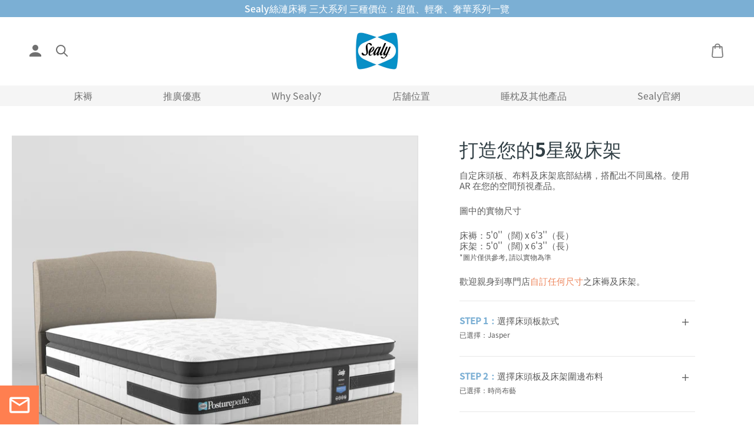

--- FILE ---
content_type: text/html; charset=utf-8
request_url: https://shop.sealy.com.hk/products/jasper
body_size: 27925
content:
<!doctype html>

<html class="no-js" lang="zh-HK">
  <head>
    <meta charset="utf-8"> 
    <meta http-equiv="X-UA-Compatible" content="IE=edge,chrome=1">
    <meta name="viewport" content="width=device-width, initial-scale=1.0, height=device-height, minimum-scale=1.0, user-scalable=0">
    <meta name="theme-color" content="">
    <meta name="google-site-verification" content="tESSnyi8c67YgllPYLrS766azBpPYZ7dvd4lZ62tSwQ" />
    
    <title>
      Jasper &ndash; Sealy Hong Kong
    </title><meta name="description" content="自定床頭板、布料及床架底部結構，搭配出不同風格。使用 AR 在您的空間預視產品。 圖中的實物尺寸 床褥：5&#39;0&#39;&#39;（闊) x 6&#39;3&#39;&#39;（長）床架：5&#39;0&#39;&#39;（闊) x 6&#39;3&#39;&#39;（長） 歡迎親身到專門店自訂任何尺寸之床褥及床架。"><link rel="canonical" href="https://shop.sealy.com.hk/products/jasper"><link rel="shortcut icon" href="//shop.sealy.com.hk/cdn/shop/files/favicon_32x32.png?v=1613788056" type="image/png"><meta property="og:type" content="product">
  <meta property="og:title" content="Jasper"><meta property="og:image" content="http://shop.sealy.com.hk/cdn/shop/products/Jasper_grande.jpg?v=1637815736">
    <meta property="og:image:secure_url" content="https://shop.sealy.com.hk/cdn/shop/products/Jasper_grande.jpg?v=1637815736"><meta property="og:image" content="http://shop.sealy.com.hk/cdn/shop/products/Jasper_HGF_LightGrey_grande.png?v=1637815736">
    <meta property="og:image:secure_url" content="https://shop.sealy.com.hk/cdn/shop/products/Jasper_HGF_LightGrey_grande.png?v=1637815736"><meta property="og:image" content="http://shop.sealy.com.hk/cdn/shop/products/Jasper_HGF_DarkGrey_grande.png?v=1637815736">
    <meta property="og:image:secure_url" content="https://shop.sealy.com.hk/cdn/shop/products/Jasper_HGF_DarkGrey_grande.png?v=1637815736"><meta property="product:price:amount" content="999,999,999.99">
  <meta property="product:price:currency" content="HKD"><meta property="og:description" content="自定床頭板、布料及床架底部結構，搭配出不同風格。使用 AR 在您的空間預視產品。 圖中的實物尺寸 床褥：5&#39;0&#39;&#39;（闊) x 6&#39;3&#39;&#39;（長）床架：5&#39;0&#39;&#39;（闊) x 6&#39;3&#39;&#39;（長） 歡迎親身到專門店自訂任何尺寸之床褥及床架。"><meta property="og:url" content="https://shop.sealy.com.hk/products/jasper">
<meta property="og:site_name" content="Sealy Hong Kong"><meta name="twitter:card" content="summary"><meta name="twitter:title" content="Jasper">
  <meta name="twitter:description" content="自定床頭板、布料及床架底部結構，搭配出不同風格。使用 AR 在您的空間預視產品。
圖中的實物尺寸
床褥：5&#39;0&#39;&#39;（闊) x 6&#39;3&#39;&#39;（長）床架：5&#39;0&#39;&#39;（闊) x 6&#39;3&#39;&#39;（長）
歡迎親身到專門店自訂任何尺寸之床褥及床架。">
  <meta name="twitter:image" content="https://shop.sealy.com.hk/cdn/shop/products/Jasper_600x600_crop_center.jpg?v=1637815736">

    <script>window.performance && window.performance.mark && window.performance.mark('shopify.content_for_header.start');</script><meta id="shopify-digital-wallet" name="shopify-digital-wallet" content="/9234284622/digital_wallets/dialog">
<meta name="shopify-checkout-api-token" content="cc9f74c14e1d0b643d4e5350eff064a4">
<link rel="alternate" type="application/json+oembed" href="https://shop.sealy.com.hk/products/jasper.oembed">
<script async="async" src="/checkouts/internal/preloads.js?locale=zh-HK"></script>
<link rel="preconnect" href="https://shop.app" crossorigin="anonymous">
<script async="async" src="https://shop.app/checkouts/internal/preloads.js?locale=zh-HK&shop_id=9234284622" crossorigin="anonymous"></script>
<script id="apple-pay-shop-capabilities" type="application/json">{"shopId":9234284622,"countryCode":"HK","currencyCode":"HKD","merchantCapabilities":["supports3DS"],"merchantId":"gid:\/\/shopify\/Shop\/9234284622","merchantName":"Sealy Hong Kong","requiredBillingContactFields":["postalAddress","email","phone"],"requiredShippingContactFields":["postalAddress","email","phone"],"shippingType":"shipping","supportedNetworks":["visa","masterCard","amex"],"total":{"type":"pending","label":"Sealy Hong Kong","amount":"1.00"},"shopifyPaymentsEnabled":true,"supportsSubscriptions":true}</script>
<script id="shopify-features" type="application/json">{"accessToken":"cc9f74c14e1d0b643d4e5350eff064a4","betas":["rich-media-storefront-analytics"],"domain":"shop.sealy.com.hk","predictiveSearch":false,"shopId":9234284622,"locale":"en"}</script>
<script>var Shopify = Shopify || {};
Shopify.shop = "sealy-hong-kong.myshopify.com";
Shopify.locale = "zh-HK";
Shopify.currency = {"active":"HKD","rate":"1.0"};
Shopify.country = "HK";
Shopify.theme = {"name":"[staging][1.0.0] sealy.com + AR","id":120749129806,"schema_name":"Prestige","schema_version":"4.3.4","theme_store_id":855,"role":"main"};
Shopify.theme.handle = "null";
Shopify.theme.style = {"id":null,"handle":null};
Shopify.cdnHost = "shop.sealy.com.hk/cdn";
Shopify.routes = Shopify.routes || {};
Shopify.routes.root = "/";</script>
<script type="module">!function(o){(o.Shopify=o.Shopify||{}).modules=!0}(window);</script>
<script>!function(o){function n(){var o=[];function n(){o.push(Array.prototype.slice.apply(arguments))}return n.q=o,n}var t=o.Shopify=o.Shopify||{};t.loadFeatures=n(),t.autoloadFeatures=n()}(window);</script>
<script>
  window.ShopifyPay = window.ShopifyPay || {};
  window.ShopifyPay.apiHost = "shop.app\/pay";
  window.ShopifyPay.redirectState = null;
</script>
<script id="shop-js-analytics" type="application/json">{"pageType":"product"}</script>
<script defer="defer" async type="module" src="//shop.sealy.com.hk/cdn/shopifycloud/shop-js/modules/v2/client.init-shop-cart-sync_C5BV16lS.en.esm.js"></script>
<script defer="defer" async type="module" src="//shop.sealy.com.hk/cdn/shopifycloud/shop-js/modules/v2/chunk.common_CygWptCX.esm.js"></script>
<script type="module">
  await import("//shop.sealy.com.hk/cdn/shopifycloud/shop-js/modules/v2/client.init-shop-cart-sync_C5BV16lS.en.esm.js");
await import("//shop.sealy.com.hk/cdn/shopifycloud/shop-js/modules/v2/chunk.common_CygWptCX.esm.js");

  window.Shopify.SignInWithShop?.initShopCartSync?.({"fedCMEnabled":true,"windoidEnabled":true});

</script>
<script>
  window.Shopify = window.Shopify || {};
  if (!window.Shopify.featureAssets) window.Shopify.featureAssets = {};
  window.Shopify.featureAssets['shop-js'] = {"shop-cart-sync":["modules/v2/client.shop-cart-sync_ZFArdW7E.en.esm.js","modules/v2/chunk.common_CygWptCX.esm.js"],"init-fed-cm":["modules/v2/client.init-fed-cm_CmiC4vf6.en.esm.js","modules/v2/chunk.common_CygWptCX.esm.js"],"shop-button":["modules/v2/client.shop-button_tlx5R9nI.en.esm.js","modules/v2/chunk.common_CygWptCX.esm.js"],"shop-cash-offers":["modules/v2/client.shop-cash-offers_DOA2yAJr.en.esm.js","modules/v2/chunk.common_CygWptCX.esm.js","modules/v2/chunk.modal_D71HUcav.esm.js"],"init-windoid":["modules/v2/client.init-windoid_sURxWdc1.en.esm.js","modules/v2/chunk.common_CygWptCX.esm.js"],"shop-toast-manager":["modules/v2/client.shop-toast-manager_ClPi3nE9.en.esm.js","modules/v2/chunk.common_CygWptCX.esm.js"],"init-shop-email-lookup-coordinator":["modules/v2/client.init-shop-email-lookup-coordinator_B8hsDcYM.en.esm.js","modules/v2/chunk.common_CygWptCX.esm.js"],"init-shop-cart-sync":["modules/v2/client.init-shop-cart-sync_C5BV16lS.en.esm.js","modules/v2/chunk.common_CygWptCX.esm.js"],"avatar":["modules/v2/client.avatar_BTnouDA3.en.esm.js"],"pay-button":["modules/v2/client.pay-button_FdsNuTd3.en.esm.js","modules/v2/chunk.common_CygWptCX.esm.js"],"init-customer-accounts":["modules/v2/client.init-customer-accounts_DxDtT_ad.en.esm.js","modules/v2/client.shop-login-button_C5VAVYt1.en.esm.js","modules/v2/chunk.common_CygWptCX.esm.js","modules/v2/chunk.modal_D71HUcav.esm.js"],"init-shop-for-new-customer-accounts":["modules/v2/client.init-shop-for-new-customer-accounts_ChsxoAhi.en.esm.js","modules/v2/client.shop-login-button_C5VAVYt1.en.esm.js","modules/v2/chunk.common_CygWptCX.esm.js","modules/v2/chunk.modal_D71HUcav.esm.js"],"shop-login-button":["modules/v2/client.shop-login-button_C5VAVYt1.en.esm.js","modules/v2/chunk.common_CygWptCX.esm.js","modules/v2/chunk.modal_D71HUcav.esm.js"],"init-customer-accounts-sign-up":["modules/v2/client.init-customer-accounts-sign-up_CPSyQ0Tj.en.esm.js","modules/v2/client.shop-login-button_C5VAVYt1.en.esm.js","modules/v2/chunk.common_CygWptCX.esm.js","modules/v2/chunk.modal_D71HUcav.esm.js"],"shop-follow-button":["modules/v2/client.shop-follow-button_Cva4Ekp9.en.esm.js","modules/v2/chunk.common_CygWptCX.esm.js","modules/v2/chunk.modal_D71HUcav.esm.js"],"checkout-modal":["modules/v2/client.checkout-modal_BPM8l0SH.en.esm.js","modules/v2/chunk.common_CygWptCX.esm.js","modules/v2/chunk.modal_D71HUcav.esm.js"],"lead-capture":["modules/v2/client.lead-capture_Bi8yE_yS.en.esm.js","modules/v2/chunk.common_CygWptCX.esm.js","modules/v2/chunk.modal_D71HUcav.esm.js"],"shop-login":["modules/v2/client.shop-login_D6lNrXab.en.esm.js","modules/v2/chunk.common_CygWptCX.esm.js","modules/v2/chunk.modal_D71HUcav.esm.js"],"payment-terms":["modules/v2/client.payment-terms_CZxnsJam.en.esm.js","modules/v2/chunk.common_CygWptCX.esm.js","modules/v2/chunk.modal_D71HUcav.esm.js"]};
</script>
<script>(function() {
  var isLoaded = false;
  function asyncLoad() {
    if (isLoaded) return;
    isLoaded = true;
    var urls = ["https:\/\/d31qwy1wuvutay.cloudfront.net\/req\/levar-viewer.js?shop=sealy-hong-kong.myshopify.com"];
    for (var i = 0; i < urls.length; i++) {
      var s = document.createElement('script');
      s.type = 'text/javascript';
      s.async = true;
      s.src = urls[i];
      var x = document.getElementsByTagName('script')[0];
      x.parentNode.insertBefore(s, x);
    }
  };
  if(window.attachEvent) {
    window.attachEvent('onload', asyncLoad);
  } else {
    window.addEventListener('load', asyncLoad, false);
  }
})();</script>
<script id="__st">var __st={"a":9234284622,"offset":28800,"reqid":"57053931-0ed6-4d14-8baf-5c20fd4da180-1768770580","pageurl":"shop.sealy.com.hk\/products\/jasper","u":"e606d2e1dbe0","p":"product","rtyp":"product","rid":6653436493902};</script>
<script>window.ShopifyPaypalV4VisibilityTracking = true;</script>
<script id="captcha-bootstrap">!function(){'use strict';const t='contact',e='account',n='new_comment',o=[[t,t],['blogs',n],['comments',n],[t,'customer']],c=[[e,'customer_login'],[e,'guest_login'],[e,'recover_customer_password'],[e,'create_customer']],r=t=>t.map((([t,e])=>`form[action*='/${t}']:not([data-nocaptcha='true']) input[name='form_type'][value='${e}']`)).join(','),a=t=>()=>t?[...document.querySelectorAll(t)].map((t=>t.form)):[];function s(){const t=[...o],e=r(t);return a(e)}const i='password',u='form_key',d=['recaptcha-v3-token','g-recaptcha-response','h-captcha-response',i],f=()=>{try{return window.sessionStorage}catch{return}},m='__shopify_v',_=t=>t.elements[u];function p(t,e,n=!1){try{const o=window.sessionStorage,c=JSON.parse(o.getItem(e)),{data:r}=function(t){const{data:e,action:n}=t;return t[m]||n?{data:e,action:n}:{data:t,action:n}}(c);for(const[e,n]of Object.entries(r))t.elements[e]&&(t.elements[e].value=n);n&&o.removeItem(e)}catch(o){console.error('form repopulation failed',{error:o})}}const l='form_type',E='cptcha';function T(t){t.dataset[E]=!0}const w=window,h=w.document,L='Shopify',v='ce_forms',y='captcha';let A=!1;((t,e)=>{const n=(g='f06e6c50-85a8-45c8-87d0-21a2b65856fe',I='https://cdn.shopify.com/shopifycloud/storefront-forms-hcaptcha/ce_storefront_forms_captcha_hcaptcha.v1.5.2.iife.js',D={infoText:'Protected by hCaptcha',privacyText:'Privacy',termsText:'Terms'},(t,e,n)=>{const o=w[L][v],c=o.bindForm;if(c)return c(t,g,e,D).then(n);var r;o.q.push([[t,g,e,D],n]),r=I,A||(h.body.append(Object.assign(h.createElement('script'),{id:'captcha-provider',async:!0,src:r})),A=!0)});var g,I,D;w[L]=w[L]||{},w[L][v]=w[L][v]||{},w[L][v].q=[],w[L][y]=w[L][y]||{},w[L][y].protect=function(t,e){n(t,void 0,e),T(t)},Object.freeze(w[L][y]),function(t,e,n,w,h,L){const[v,y,A,g]=function(t,e,n){const i=e?o:[],u=t?c:[],d=[...i,...u],f=r(d),m=r(i),_=r(d.filter((([t,e])=>n.includes(e))));return[a(f),a(m),a(_),s()]}(w,h,L),I=t=>{const e=t.target;return e instanceof HTMLFormElement?e:e&&e.form},D=t=>v().includes(t);t.addEventListener('submit',(t=>{const e=I(t);if(!e)return;const n=D(e)&&!e.dataset.hcaptchaBound&&!e.dataset.recaptchaBound,o=_(e),c=g().includes(e)&&(!o||!o.value);(n||c)&&t.preventDefault(),c&&!n&&(function(t){try{if(!f())return;!function(t){const e=f();if(!e)return;const n=_(t);if(!n)return;const o=n.value;o&&e.removeItem(o)}(t);const e=Array.from(Array(32),(()=>Math.random().toString(36)[2])).join('');!function(t,e){_(t)||t.append(Object.assign(document.createElement('input'),{type:'hidden',name:u})),t.elements[u].value=e}(t,e),function(t,e){const n=f();if(!n)return;const o=[...t.querySelectorAll(`input[type='${i}']`)].map((({name:t})=>t)),c=[...d,...o],r={};for(const[a,s]of new FormData(t).entries())c.includes(a)||(r[a]=s);n.setItem(e,JSON.stringify({[m]:1,action:t.action,data:r}))}(t,e)}catch(e){console.error('failed to persist form',e)}}(e),e.submit())}));const S=(t,e)=>{t&&!t.dataset[E]&&(n(t,e.some((e=>e===t))),T(t))};for(const o of['focusin','change'])t.addEventListener(o,(t=>{const e=I(t);D(e)&&S(e,y())}));const B=e.get('form_key'),M=e.get(l),P=B&&M;t.addEventListener('DOMContentLoaded',(()=>{const t=y();if(P)for(const e of t)e.elements[l].value===M&&p(e,B);[...new Set([...A(),...v().filter((t=>'true'===t.dataset.shopifyCaptcha))])].forEach((e=>S(e,t)))}))}(h,new URLSearchParams(w.location.search),n,t,e,['guest_login'])})(!0,!0)}();</script>
<script integrity="sha256-4kQ18oKyAcykRKYeNunJcIwy7WH5gtpwJnB7kiuLZ1E=" data-source-attribution="shopify.loadfeatures" defer="defer" src="//shop.sealy.com.hk/cdn/shopifycloud/storefront/assets/storefront/load_feature-a0a9edcb.js" crossorigin="anonymous"></script>
<script crossorigin="anonymous" defer="defer" src="//shop.sealy.com.hk/cdn/shopifycloud/storefront/assets/shopify_pay/storefront-65b4c6d7.js?v=20250812"></script>
<script data-source-attribution="shopify.dynamic_checkout.dynamic.init">var Shopify=Shopify||{};Shopify.PaymentButton=Shopify.PaymentButton||{isStorefrontPortableWallets:!0,init:function(){window.Shopify.PaymentButton.init=function(){};var t=document.createElement("script");t.src="https://shop.sealy.com.hk/cdn/shopifycloud/portable-wallets/latest/portable-wallets.en.js",t.type="module",document.head.appendChild(t)}};
</script>
<script data-source-attribution="shopify.dynamic_checkout.buyer_consent">
  function portableWalletsHideBuyerConsent(e){var t=document.getElementById("shopify-buyer-consent"),n=document.getElementById("shopify-subscription-policy-button");t&&n&&(t.classList.add("hidden"),t.setAttribute("aria-hidden","true"),n.removeEventListener("click",e))}function portableWalletsShowBuyerConsent(e){var t=document.getElementById("shopify-buyer-consent"),n=document.getElementById("shopify-subscription-policy-button");t&&n&&(t.classList.remove("hidden"),t.removeAttribute("aria-hidden"),n.addEventListener("click",e))}window.Shopify?.PaymentButton&&(window.Shopify.PaymentButton.hideBuyerConsent=portableWalletsHideBuyerConsent,window.Shopify.PaymentButton.showBuyerConsent=portableWalletsShowBuyerConsent);
</script>
<script data-source-attribution="shopify.dynamic_checkout.cart.bootstrap">document.addEventListener("DOMContentLoaded",(function(){function t(){return document.querySelector("shopify-accelerated-checkout-cart, shopify-accelerated-checkout")}if(t())Shopify.PaymentButton.init();else{new MutationObserver((function(e,n){t()&&(Shopify.PaymentButton.init(),n.disconnect())})).observe(document.body,{childList:!0,subtree:!0})}}));
</script>
<link id="shopify-accelerated-checkout-styles" rel="stylesheet" media="screen" href="https://shop.sealy.com.hk/cdn/shopifycloud/portable-wallets/latest/accelerated-checkout-backwards-compat.css" crossorigin="anonymous">
<style id="shopify-accelerated-checkout-cart">
        #shopify-buyer-consent {
  margin-top: 1em;
  display: inline-block;
  width: 100%;
}

#shopify-buyer-consent.hidden {
  display: none;
}

#shopify-subscription-policy-button {
  background: none;
  border: none;
  padding: 0;
  text-decoration: underline;
  font-size: inherit;
  cursor: pointer;
}

#shopify-subscription-policy-button::before {
  box-shadow: none;
}

      </style>
<link rel="stylesheet" media="screen" href="//shop.sealy.com.hk/cdn/shop/t/64/compiled_assets/styles.css?v=10435">
<script>window.performance && window.performance.mark && window.performance.mark('shopify.content_for_header.end');</script>

    <link rel="stylesheet" href="//cdnjs.cloudflare.com/ajax/libs/font-awesome/4.7.0/css/font-awesome.min.css">
    <link rel="stylesheet" href="//shop.sealy.com.hk/cdn/shop/t/64/assets/theme.scss.css?v=72073464774624020371697685299">

    <script>
      // This allows to expose several variables to the global scope, to be used in scripts
      window.theme = {
        template: "product",
        localeRootUrl: '',
        shopCurrency: "HKD",
        moneyFormat: "${{amount}}",
        moneyWithCurrencyFormat: "HK ${{amount_no_decimals}}",
        useNativeMultiCurrency: false,
        currencyConversionEnabled: false,
        currencyConversionMoneyFormat: "money_format",
        currencyConversionRoundAmounts: true,
        productImageSize: "natural",
        searchMode: "product,article",
        showPageTransition: true,
        showElementStaggering: true,
        showImageZooming: true
      };

      window.languages = {
        cartAddNote: "Add Order Note",
        cartEditNote: "Edit Order Note",
        productImageLoadingError: "This image could not be loaded. Please try to reload the page.",
        productFormAddToCart: "加入購物車",
        productFormUnavailable: "Unavailable",
        productFormSoldOut: "Sold Out",
        shippingEstimatorOneResult: "1 option available:",
        shippingEstimatorMoreResults: "{{count}} options available:",
        shippingEstimatorNoResults: "No shipping could be found"
      };

      window.lazySizesConfig = {
        loadHidden: false,
        hFac: 0.5,
        expFactor: 2,
        ricTimeout: 150,
        lazyClass: 'Image--lazyLoad',
        loadingClass: 'Image--lazyLoading',
        loadedClass: 'Image--lazyLoaded'
      };

      document.documentElement.className = document.documentElement.className.replace('no-js', 'js');
      document.documentElement.style.setProperty('--window-height', window.innerHeight + 'px');

      // We do a quick detection of some features (we could use Modernizr but for so little...)
      (function() {
        document.documentElement.className += ((window.CSS && window.CSS.supports('(position: sticky) or (position: -webkit-sticky)')) ? ' supports-sticky' : ' no-supports-sticky');
        document.documentElement.className += (window.matchMedia('(-moz-touch-enabled: 1), (hover: none)')).matches ? ' no-supports-hover' : ' supports-hover';
      }());

      (function () {
        window.onpageshow = function(event) {
          if (event.persisted) {
            window.location.reload();
          }
        };
      })();
    </script>

    <script src="//shop.sealy.com.hk/cdn/shop/t/64/assets/lazysizes.min.js?v=174358363404432586981637818647" async></script>

    
<script src="//shop.sealy.com.hk/cdn/shop/t/64/assets/jquery.min.js?v=122536158297655735791637818646" defer></script>
    <script src="https://polyfill-fastly.net/v3/polyfill.min.js?unknown=polyfill&features=fetch,Element.prototype.closest,Element.prototype.remove,Element.prototype.classList,Array.prototype.includes,Array.prototype.fill,Object.assign,CustomEvent,IntersectionObserver,IntersectionObserverEntry,URL" defer></script>
    <script src="//shop.sealy.com.hk/cdn/shop/t/64/assets/libs.min.js?v=126104566589978912021637818647" defer></script>
    <script src="//shop.sealy.com.hk/cdn/shop/t/64/assets/theme.js?v=70430576805715405981637840818" defer></script>
    <script src="//shop.sealy.com.hk/cdn/shop/t/64/assets/custom.js?v=91495749196685207261644626015" defer></script>

    
  <script type="application/ld+json">
  {
    "@context": "http://schema.org",
    "@type": "Product",
    "offers": [{
          "@type": "Offer",
          "name": "時尚布藝 - 淺米色",
          "availability":"https://schema.org/OutOfStock",
          "price": "999,999,999.99",
          "priceCurrency": "HKD",
          "priceValidUntil": "2026-01-29","url": "https://shop.sealy.com.hk/products/jasper?variant=39509453471822"
        },{
          "@type": "Offer",
          "name": "時尚布藝 - 深灰色",
          "availability":"https://schema.org/OutOfStock",
          "price": "999,999,999.99",
          "priceCurrency": "HKD",
          "priceValidUntil": "2026-01-29","url": "https://shop.sealy.com.hk/products/jasper?variant=39509453504590"
        },{
          "@type": "Offer",
          "name": "時尚布藝 - 啡色",
          "availability":"https://schema.org/OutOfStock",
          "price": "999,999,999.99",
          "priceCurrency": "HKD",
          "priceValidUntil": "2026-01-29","url": "https://shop.sealy.com.hk/products/jasper?variant=39509453537358"
        },{
          "@type": "Offer",
          "name": "時尚布藝 - 藍色",
          "availability":"https://schema.org/OutOfStock",
          "price": "999,999,999.99",
          "priceCurrency": "HKD",
          "priceValidUntil": "2026-01-29","url": "https://shop.sealy.com.hk/products/jasper?variant=39509453570126"
        },{
          "@type": "Offer",
          "name": "時尚布藝 - 米色",
          "availability":"https://schema.org/OutOfStock",
          "price": "999,999,999.99",
          "priceCurrency": "HKD",
          "priceValidUntil": "2026-01-29","url": "https://shop.sealy.com.hk/products/jasper?variant=39509453602894"
        }],
    "brand": {
      "name": "Sealy Hong Kong"
    },
    "name": "Jasper",
    "description": "自定床頭板、布料及床架底部結構，搭配出不同風格。使用 AR 在您的空間預視產品。\n圖中的實物尺寸\n床褥：5'0''（闊) x 6'3''（長）床架：5'0''（闊) x 6'3''（長）\n歡迎親身到專門店自訂任何尺寸之床褥及床架。",
    "category": "",
    "url": "https://shop.sealy.com.hk/products/jasper",
    "sku": "",
    "image": {
      "@type": "ImageObject",
      "url": "https://shop.sealy.com.hk/cdn/shop/products/Jasper_1024x.jpg?v=1637815736",
      "image": "https://shop.sealy.com.hk/cdn/shop/products/Jasper_1024x.jpg?v=1637815736",
      "name": "Jasper",
      "width": "1024",
      "height": "1024"
    }
  }
  </script>

  <!-- BEGIN app block: shopify://apps/klaviyo-email-marketing-sms/blocks/klaviyo-onsite-embed/2632fe16-c075-4321-a88b-50b567f42507 -->












  <script async src="https://static.klaviyo.com/onsite/js/RWnTiJ/klaviyo.js?company_id=RWnTiJ"></script>
  <script>!function(){if(!window.klaviyo){window._klOnsite=window._klOnsite||[];try{window.klaviyo=new Proxy({},{get:function(n,i){return"push"===i?function(){var n;(n=window._klOnsite).push.apply(n,arguments)}:function(){for(var n=arguments.length,o=new Array(n),w=0;w<n;w++)o[w]=arguments[w];var t="function"==typeof o[o.length-1]?o.pop():void 0,e=new Promise((function(n){window._klOnsite.push([i].concat(o,[function(i){t&&t(i),n(i)}]))}));return e}}})}catch(n){window.klaviyo=window.klaviyo||[],window.klaviyo.push=function(){var n;(n=window._klOnsite).push.apply(n,arguments)}}}}();</script>

  
    <script id="viewed_product">
      if (item == null) {
        var _learnq = _learnq || [];

        var MetafieldReviews = null
        var MetafieldYotpoRating = null
        var MetafieldYotpoCount = null
        var MetafieldLooxRating = null
        var MetafieldLooxCount = null
        var okendoProduct = null
        var okendoProductReviewCount = null
        var okendoProductReviewAverageValue = null
        try {
          // The following fields are used for Customer Hub recently viewed in order to add reviews.
          // This information is not part of __kla_viewed. Instead, it is part of __kla_viewed_reviewed_items
          MetafieldReviews = {};
          MetafieldYotpoRating = null
          MetafieldYotpoCount = null
          MetafieldLooxRating = null
          MetafieldLooxCount = null

          okendoProduct = null
          // If the okendo metafield is not legacy, it will error, which then requires the new json formatted data
          if (okendoProduct && 'error' in okendoProduct) {
            okendoProduct = null
          }
          okendoProductReviewCount = okendoProduct ? okendoProduct.reviewCount : null
          okendoProductReviewAverageValue = okendoProduct ? okendoProduct.reviewAverageValue : null
        } catch (error) {
          console.error('Error in Klaviyo onsite reviews tracking:', error);
        }

        var item = {
          Name: "Jasper",
          ProductID: 6653436493902,
          Categories: ["TEST - Collection Name"],
          ImageURL: "https://shop.sealy.com.hk/cdn/shop/products/Jasper_grande.jpg?v=1637815736",
          URL: "https://shop.sealy.com.hk/products/jasper",
          Brand: "Sealy Hong Kong",
          Price: "$999,999,999.99",
          Value: "999,999,999.99",
          CompareAtPrice: "$0.00"
        };
        _learnq.push(['track', 'Viewed Product', item]);
        _learnq.push(['trackViewedItem', {
          Title: item.Name,
          ItemId: item.ProductID,
          Categories: item.Categories,
          ImageUrl: item.ImageURL,
          Url: item.URL,
          Metadata: {
            Brand: item.Brand,
            Price: item.Price,
            Value: item.Value,
            CompareAtPrice: item.CompareAtPrice
          },
          metafields:{
            reviews: MetafieldReviews,
            yotpo:{
              rating: MetafieldYotpoRating,
              count: MetafieldYotpoCount,
            },
            loox:{
              rating: MetafieldLooxRating,
              count: MetafieldLooxCount,
            },
            okendo: {
              rating: okendoProductReviewAverageValue,
              count: okendoProductReviewCount,
            }
          }
        }]);
      }
    </script>
  




  <script>
    window.klaviyoReviewsProductDesignMode = false
  </script>







<!-- END app block --><link href="https://monorail-edge.shopifysvc.com" rel="dns-prefetch">
<script>(function(){if ("sendBeacon" in navigator && "performance" in window) {try {var session_token_from_headers = performance.getEntriesByType('navigation')[0].serverTiming.find(x => x.name == '_s').description;} catch {var session_token_from_headers = undefined;}var session_cookie_matches = document.cookie.match(/_shopify_s=([^;]*)/);var session_token_from_cookie = session_cookie_matches && session_cookie_matches.length === 2 ? session_cookie_matches[1] : "";var session_token = session_token_from_headers || session_token_from_cookie || "";function handle_abandonment_event(e) {var entries = performance.getEntries().filter(function(entry) {return /monorail-edge.shopifysvc.com/.test(entry.name);});if (!window.abandonment_tracked && entries.length === 0) {window.abandonment_tracked = true;var currentMs = Date.now();var navigation_start = performance.timing.navigationStart;var payload = {shop_id: 9234284622,url: window.location.href,navigation_start,duration: currentMs - navigation_start,session_token,page_type: "product"};window.navigator.sendBeacon("https://monorail-edge.shopifysvc.com/v1/produce", JSON.stringify({schema_id: "online_store_buyer_site_abandonment/1.1",payload: payload,metadata: {event_created_at_ms: currentMs,event_sent_at_ms: currentMs}}));}}window.addEventListener('pagehide', handle_abandonment_event);}}());</script>
<script id="web-pixels-manager-setup">(function e(e,d,r,n,o){if(void 0===o&&(o={}),!Boolean(null===(a=null===(i=window.Shopify)||void 0===i?void 0:i.analytics)||void 0===a?void 0:a.replayQueue)){var i,a;window.Shopify=window.Shopify||{};var t=window.Shopify;t.analytics=t.analytics||{};var s=t.analytics;s.replayQueue=[],s.publish=function(e,d,r){return s.replayQueue.push([e,d,r]),!0};try{self.performance.mark("wpm:start")}catch(e){}var l=function(){var e={modern:/Edge?\/(1{2}[4-9]|1[2-9]\d|[2-9]\d{2}|\d{4,})\.\d+(\.\d+|)|Firefox\/(1{2}[4-9]|1[2-9]\d|[2-9]\d{2}|\d{4,})\.\d+(\.\d+|)|Chrom(ium|e)\/(9{2}|\d{3,})\.\d+(\.\d+|)|(Maci|X1{2}).+ Version\/(15\.\d+|(1[6-9]|[2-9]\d|\d{3,})\.\d+)([,.]\d+|)( \(\w+\)|)( Mobile\/\w+|) Safari\/|Chrome.+OPR\/(9{2}|\d{3,})\.\d+\.\d+|(CPU[ +]OS|iPhone[ +]OS|CPU[ +]iPhone|CPU IPhone OS|CPU iPad OS)[ +]+(15[._]\d+|(1[6-9]|[2-9]\d|\d{3,})[._]\d+)([._]\d+|)|Android:?[ /-](13[3-9]|1[4-9]\d|[2-9]\d{2}|\d{4,})(\.\d+|)(\.\d+|)|Android.+Firefox\/(13[5-9]|1[4-9]\d|[2-9]\d{2}|\d{4,})\.\d+(\.\d+|)|Android.+Chrom(ium|e)\/(13[3-9]|1[4-9]\d|[2-9]\d{2}|\d{4,})\.\d+(\.\d+|)|SamsungBrowser\/([2-9]\d|\d{3,})\.\d+/,legacy:/Edge?\/(1[6-9]|[2-9]\d|\d{3,})\.\d+(\.\d+|)|Firefox\/(5[4-9]|[6-9]\d|\d{3,})\.\d+(\.\d+|)|Chrom(ium|e)\/(5[1-9]|[6-9]\d|\d{3,})\.\d+(\.\d+|)([\d.]+$|.*Safari\/(?![\d.]+ Edge\/[\d.]+$))|(Maci|X1{2}).+ Version\/(10\.\d+|(1[1-9]|[2-9]\d|\d{3,})\.\d+)([,.]\d+|)( \(\w+\)|)( Mobile\/\w+|) Safari\/|Chrome.+OPR\/(3[89]|[4-9]\d|\d{3,})\.\d+\.\d+|(CPU[ +]OS|iPhone[ +]OS|CPU[ +]iPhone|CPU IPhone OS|CPU iPad OS)[ +]+(10[._]\d+|(1[1-9]|[2-9]\d|\d{3,})[._]\d+)([._]\d+|)|Android:?[ /-](13[3-9]|1[4-9]\d|[2-9]\d{2}|\d{4,})(\.\d+|)(\.\d+|)|Mobile Safari.+OPR\/([89]\d|\d{3,})\.\d+\.\d+|Android.+Firefox\/(13[5-9]|1[4-9]\d|[2-9]\d{2}|\d{4,})\.\d+(\.\d+|)|Android.+Chrom(ium|e)\/(13[3-9]|1[4-9]\d|[2-9]\d{2}|\d{4,})\.\d+(\.\d+|)|Android.+(UC? ?Browser|UCWEB|U3)[ /]?(15\.([5-9]|\d{2,})|(1[6-9]|[2-9]\d|\d{3,})\.\d+)\.\d+|SamsungBrowser\/(5\.\d+|([6-9]|\d{2,})\.\d+)|Android.+MQ{2}Browser\/(14(\.(9|\d{2,})|)|(1[5-9]|[2-9]\d|\d{3,})(\.\d+|))(\.\d+|)|K[Aa][Ii]OS\/(3\.\d+|([4-9]|\d{2,})\.\d+)(\.\d+|)/},d=e.modern,r=e.legacy,n=navigator.userAgent;return n.match(d)?"modern":n.match(r)?"legacy":"unknown"}(),u="modern"===l?"modern":"legacy",c=(null!=n?n:{modern:"",legacy:""})[u],f=function(e){return[e.baseUrl,"/wpm","/b",e.hashVersion,"modern"===e.buildTarget?"m":"l",".js"].join("")}({baseUrl:d,hashVersion:r,buildTarget:u}),m=function(e){var d=e.version,r=e.bundleTarget,n=e.surface,o=e.pageUrl,i=e.monorailEndpoint;return{emit:function(e){var a=e.status,t=e.errorMsg,s=(new Date).getTime(),l=JSON.stringify({metadata:{event_sent_at_ms:s},events:[{schema_id:"web_pixels_manager_load/3.1",payload:{version:d,bundle_target:r,page_url:o,status:a,surface:n,error_msg:t},metadata:{event_created_at_ms:s}}]});if(!i)return console&&console.warn&&console.warn("[Web Pixels Manager] No Monorail endpoint provided, skipping logging."),!1;try{return self.navigator.sendBeacon.bind(self.navigator)(i,l)}catch(e){}var u=new XMLHttpRequest;try{return u.open("POST",i,!0),u.setRequestHeader("Content-Type","text/plain"),u.send(l),!0}catch(e){return console&&console.warn&&console.warn("[Web Pixels Manager] Got an unhandled error while logging to Monorail."),!1}}}}({version:r,bundleTarget:l,surface:e.surface,pageUrl:self.location.href,monorailEndpoint:e.monorailEndpoint});try{o.browserTarget=l,function(e){var d=e.src,r=e.async,n=void 0===r||r,o=e.onload,i=e.onerror,a=e.sri,t=e.scriptDataAttributes,s=void 0===t?{}:t,l=document.createElement("script"),u=document.querySelector("head"),c=document.querySelector("body");if(l.async=n,l.src=d,a&&(l.integrity=a,l.crossOrigin="anonymous"),s)for(var f in s)if(Object.prototype.hasOwnProperty.call(s,f))try{l.dataset[f]=s[f]}catch(e){}if(o&&l.addEventListener("load",o),i&&l.addEventListener("error",i),u)u.appendChild(l);else{if(!c)throw new Error("Did not find a head or body element to append the script");c.appendChild(l)}}({src:f,async:!0,onload:function(){if(!function(){var e,d;return Boolean(null===(d=null===(e=window.Shopify)||void 0===e?void 0:e.analytics)||void 0===d?void 0:d.initialized)}()){var d=window.webPixelsManager.init(e)||void 0;if(d){var r=window.Shopify.analytics;r.replayQueue.forEach((function(e){var r=e[0],n=e[1],o=e[2];d.publishCustomEvent(r,n,o)})),r.replayQueue=[],r.publish=d.publishCustomEvent,r.visitor=d.visitor,r.initialized=!0}}},onerror:function(){return m.emit({status:"failed",errorMsg:"".concat(f," has failed to load")})},sri:function(e){var d=/^sha384-[A-Za-z0-9+/=]+$/;return"string"==typeof e&&d.test(e)}(c)?c:"",scriptDataAttributes:o}),m.emit({status:"loading"})}catch(e){m.emit({status:"failed",errorMsg:(null==e?void 0:e.message)||"Unknown error"})}}})({shopId: 9234284622,storefrontBaseUrl: "https://shop.sealy.com.hk",extensionsBaseUrl: "https://extensions.shopifycdn.com/cdn/shopifycloud/web-pixels-manager",monorailEndpoint: "https://monorail-edge.shopifysvc.com/unstable/produce_batch",surface: "storefront-renderer",enabledBetaFlags: ["2dca8a86"],webPixelsConfigList: [{"id":"1088717112","configuration":"{\"pixel_id\":\"533661237188688\",\"pixel_type\":\"facebook_pixel\"}","eventPayloadVersion":"v1","runtimeContext":"OPEN","scriptVersion":"ca16bc87fe92b6042fbaa3acc2fbdaa6","type":"APP","apiClientId":2329312,"privacyPurposes":["ANALYTICS","MARKETING","SALE_OF_DATA"],"dataSharingAdjustments":{"protectedCustomerApprovalScopes":["read_customer_address","read_customer_email","read_customer_name","read_customer_personal_data","read_customer_phone"]}},{"id":"765165880","configuration":"{\"config\":\"{\\\"pixel_id\\\":\\\"G-ZFD5X629DG\\\",\\\"gtag_events\\\":[{\\\"type\\\":\\\"purchase\\\",\\\"action_label\\\":\\\"G-ZFD5X629DG\\\"},{\\\"type\\\":\\\"page_view\\\",\\\"action_label\\\":\\\"G-ZFD5X629DG\\\"},{\\\"type\\\":\\\"view_item\\\",\\\"action_label\\\":\\\"G-ZFD5X629DG\\\"},{\\\"type\\\":\\\"search\\\",\\\"action_label\\\":\\\"G-ZFD5X629DG\\\"},{\\\"type\\\":\\\"add_to_cart\\\",\\\"action_label\\\":\\\"G-ZFD5X629DG\\\"},{\\\"type\\\":\\\"begin_checkout\\\",\\\"action_label\\\":\\\"G-ZFD5X629DG\\\"},{\\\"type\\\":\\\"add_payment_info\\\",\\\"action_label\\\":\\\"G-ZFD5X629DG\\\"}],\\\"enable_monitoring_mode\\\":false}\"}","eventPayloadVersion":"v1","runtimeContext":"OPEN","scriptVersion":"b2a88bafab3e21179ed38636efcd8a93","type":"APP","apiClientId":1780363,"privacyPurposes":[],"dataSharingAdjustments":{"protectedCustomerApprovalScopes":["read_customer_address","read_customer_email","read_customer_name","read_customer_personal_data","read_customer_phone"]}},{"id":"139100472","eventPayloadVersion":"v1","runtimeContext":"LAX","scriptVersion":"1","type":"CUSTOM","privacyPurposes":["MARKETING"],"name":"Meta pixel (migrated)"},{"id":"shopify-app-pixel","configuration":"{}","eventPayloadVersion":"v1","runtimeContext":"STRICT","scriptVersion":"0450","apiClientId":"shopify-pixel","type":"APP","privacyPurposes":["ANALYTICS","MARKETING"]},{"id":"shopify-custom-pixel","eventPayloadVersion":"v1","runtimeContext":"LAX","scriptVersion":"0450","apiClientId":"shopify-pixel","type":"CUSTOM","privacyPurposes":["ANALYTICS","MARKETING"]}],isMerchantRequest: false,initData: {"shop":{"name":"Sealy Hong Kong","paymentSettings":{"currencyCode":"HKD"},"myshopifyDomain":"sealy-hong-kong.myshopify.com","countryCode":"HK","storefrontUrl":"https:\/\/shop.sealy.com.hk"},"customer":null,"cart":null,"checkout":null,"productVariants":[{"price":{"amount":999999999.99,"currencyCode":"HKD"},"product":{"title":"Jasper","vendor":"Sealy Hong Kong","id":"6653436493902","untranslatedTitle":"Jasper","url":"\/products\/jasper","type":""},"id":"39509453471822","image":{"src":"\/\/shop.sealy.com.hk\/cdn\/shop\/products\/Jasper_HGF_LightGrey.png?v=1637815736"},"sku":"","title":"時尚布藝 - 淺米色","untranslatedTitle":"時尚布藝 - 淺米色"},{"price":{"amount":999999999.99,"currencyCode":"HKD"},"product":{"title":"Jasper","vendor":"Sealy Hong Kong","id":"6653436493902","untranslatedTitle":"Jasper","url":"\/products\/jasper","type":""},"id":"39509453504590","image":{"src":"\/\/shop.sealy.com.hk\/cdn\/shop\/products\/Jasper_HGF_DarkGrey.png?v=1637815736"},"sku":"","title":"時尚布藝 - 深灰色","untranslatedTitle":"時尚布藝 - 深灰色"},{"price":{"amount":999999999.99,"currencyCode":"HKD"},"product":{"title":"Jasper","vendor":"Sealy Hong Kong","id":"6653436493902","untranslatedTitle":"Jasper","url":"\/products\/jasper","type":""},"id":"39509453537358","image":{"src":"\/\/shop.sealy.com.hk\/cdn\/shop\/products\/Jasper_HGF_Brown.png?v=1637815736"},"sku":"","title":"時尚布藝 - 啡色","untranslatedTitle":"時尚布藝 - 啡色"},{"price":{"amount":999999999.99,"currencyCode":"HKD"},"product":{"title":"Jasper","vendor":"Sealy Hong Kong","id":"6653436493902","untranslatedTitle":"Jasper","url":"\/products\/jasper","type":""},"id":"39509453570126","image":{"src":"\/\/shop.sealy.com.hk\/cdn\/shop\/products\/Jasper_HGF_Blue.png?v=1637815736"},"sku":"","title":"時尚布藝 - 藍色","untranslatedTitle":"時尚布藝 - 藍色"},{"price":{"amount":999999999.99,"currencyCode":"HKD"},"product":{"title":"Jasper","vendor":"Sealy Hong Kong","id":"6653436493902","untranslatedTitle":"Jasper","url":"\/products\/jasper","type":""},"id":"39509453602894","image":{"src":"\/\/shop.sealy.com.hk\/cdn\/shop\/products\/Jasper_HGF_Beige.png?v=1637815736"},"sku":"","title":"時尚布藝 - 米色","untranslatedTitle":"時尚布藝 - 米色"}],"purchasingCompany":null},},"https://shop.sealy.com.hk/cdn","fcfee988w5aeb613cpc8e4bc33m6693e112",{"modern":"","legacy":""},{"shopId":"9234284622","storefrontBaseUrl":"https:\/\/shop.sealy.com.hk","extensionBaseUrl":"https:\/\/extensions.shopifycdn.com\/cdn\/shopifycloud\/web-pixels-manager","surface":"storefront-renderer","enabledBetaFlags":"[\"2dca8a86\"]","isMerchantRequest":"false","hashVersion":"fcfee988w5aeb613cpc8e4bc33m6693e112","publish":"custom","events":"[[\"page_viewed\",{}],[\"product_viewed\",{\"productVariant\":{\"price\":{\"amount\":999999999.99,\"currencyCode\":\"HKD\"},\"product\":{\"title\":\"Jasper\",\"vendor\":\"Sealy Hong Kong\",\"id\":\"6653436493902\",\"untranslatedTitle\":\"Jasper\",\"url\":\"\/products\/jasper\",\"type\":\"\"},\"id\":\"39509453471822\",\"image\":{\"src\":\"\/\/shop.sealy.com.hk\/cdn\/shop\/products\/Jasper_HGF_LightGrey.png?v=1637815736\"},\"sku\":\"\",\"title\":\"時尚布藝 - 淺米色\",\"untranslatedTitle\":\"時尚布藝 - 淺米色\"}}]]"});</script><script>
  window.ShopifyAnalytics = window.ShopifyAnalytics || {};
  window.ShopifyAnalytics.meta = window.ShopifyAnalytics.meta || {};
  window.ShopifyAnalytics.meta.currency = 'HKD';
  var meta = {"product":{"id":6653436493902,"gid":"gid:\/\/shopify\/Product\/6653436493902","vendor":"Sealy Hong Kong","type":"","handle":"jasper","variants":[{"id":39509453471822,"price":99999999999,"name":"Jasper - 時尚布藝 - 淺米色","public_title":"時尚布藝 - 淺米色","sku":""},{"id":39509453504590,"price":99999999999,"name":"Jasper - 時尚布藝 - 深灰色","public_title":"時尚布藝 - 深灰色","sku":""},{"id":39509453537358,"price":99999999999,"name":"Jasper - 時尚布藝 - 啡色","public_title":"時尚布藝 - 啡色","sku":""},{"id":39509453570126,"price":99999999999,"name":"Jasper - 時尚布藝 - 藍色","public_title":"時尚布藝 - 藍色","sku":""},{"id":39509453602894,"price":99999999999,"name":"Jasper - 時尚布藝 - 米色","public_title":"時尚布藝 - 米色","sku":""}],"remote":false},"page":{"pageType":"product","resourceType":"product","resourceId":6653436493902,"requestId":"57053931-0ed6-4d14-8baf-5c20fd4da180-1768770580"}};
  for (var attr in meta) {
    window.ShopifyAnalytics.meta[attr] = meta[attr];
  }
</script>
<script class="analytics">
  (function () {
    var customDocumentWrite = function(content) {
      var jquery = null;

      if (window.jQuery) {
        jquery = window.jQuery;
      } else if (window.Checkout && window.Checkout.$) {
        jquery = window.Checkout.$;
      }

      if (jquery) {
        jquery('body').append(content);
      }
    };

    var hasLoggedConversion = function(token) {
      if (token) {
        return document.cookie.indexOf('loggedConversion=' + token) !== -1;
      }
      return false;
    }

    var setCookieIfConversion = function(token) {
      if (token) {
        var twoMonthsFromNow = new Date(Date.now());
        twoMonthsFromNow.setMonth(twoMonthsFromNow.getMonth() + 2);

        document.cookie = 'loggedConversion=' + token + '; expires=' + twoMonthsFromNow;
      }
    }

    var trekkie = window.ShopifyAnalytics.lib = window.trekkie = window.trekkie || [];
    if (trekkie.integrations) {
      return;
    }
    trekkie.methods = [
      'identify',
      'page',
      'ready',
      'track',
      'trackForm',
      'trackLink'
    ];
    trekkie.factory = function(method) {
      return function() {
        var args = Array.prototype.slice.call(arguments);
        args.unshift(method);
        trekkie.push(args);
        return trekkie;
      };
    };
    for (var i = 0; i < trekkie.methods.length; i++) {
      var key = trekkie.methods[i];
      trekkie[key] = trekkie.factory(key);
    }
    trekkie.load = function(config) {
      trekkie.config = config || {};
      trekkie.config.initialDocumentCookie = document.cookie;
      var first = document.getElementsByTagName('script')[0];
      var script = document.createElement('script');
      script.type = 'text/javascript';
      script.onerror = function(e) {
        var scriptFallback = document.createElement('script');
        scriptFallback.type = 'text/javascript';
        scriptFallback.onerror = function(error) {
                var Monorail = {
      produce: function produce(monorailDomain, schemaId, payload) {
        var currentMs = new Date().getTime();
        var event = {
          schema_id: schemaId,
          payload: payload,
          metadata: {
            event_created_at_ms: currentMs,
            event_sent_at_ms: currentMs
          }
        };
        return Monorail.sendRequest("https://" + monorailDomain + "/v1/produce", JSON.stringify(event));
      },
      sendRequest: function sendRequest(endpointUrl, payload) {
        // Try the sendBeacon API
        if (window && window.navigator && typeof window.navigator.sendBeacon === 'function' && typeof window.Blob === 'function' && !Monorail.isIos12()) {
          var blobData = new window.Blob([payload], {
            type: 'text/plain'
          });

          if (window.navigator.sendBeacon(endpointUrl, blobData)) {
            return true;
          } // sendBeacon was not successful

        } // XHR beacon

        var xhr = new XMLHttpRequest();

        try {
          xhr.open('POST', endpointUrl);
          xhr.setRequestHeader('Content-Type', 'text/plain');
          xhr.send(payload);
        } catch (e) {
          console.log(e);
        }

        return false;
      },
      isIos12: function isIos12() {
        return window.navigator.userAgent.lastIndexOf('iPhone; CPU iPhone OS 12_') !== -1 || window.navigator.userAgent.lastIndexOf('iPad; CPU OS 12_') !== -1;
      }
    };
    Monorail.produce('monorail-edge.shopifysvc.com',
      'trekkie_storefront_load_errors/1.1',
      {shop_id: 9234284622,
      theme_id: 120749129806,
      app_name: "storefront",
      context_url: window.location.href,
      source_url: "//shop.sealy.com.hk/cdn/s/trekkie.storefront.cd680fe47e6c39ca5d5df5f0a32d569bc48c0f27.min.js"});

        };
        scriptFallback.async = true;
        scriptFallback.src = '//shop.sealy.com.hk/cdn/s/trekkie.storefront.cd680fe47e6c39ca5d5df5f0a32d569bc48c0f27.min.js';
        first.parentNode.insertBefore(scriptFallback, first);
      };
      script.async = true;
      script.src = '//shop.sealy.com.hk/cdn/s/trekkie.storefront.cd680fe47e6c39ca5d5df5f0a32d569bc48c0f27.min.js';
      first.parentNode.insertBefore(script, first);
    };
    trekkie.load(
      {"Trekkie":{"appName":"storefront","development":false,"defaultAttributes":{"shopId":9234284622,"isMerchantRequest":null,"themeId":120749129806,"themeCityHash":"6718325036376028276","contentLanguage":"zh-HK","currency":"HKD","eventMetadataId":"4243744a-bb42-4669-b497-fa9180c7857b"},"isServerSideCookieWritingEnabled":true,"monorailRegion":"shop_domain","enabledBetaFlags":["65f19447"]},"Session Attribution":{},"S2S":{"facebookCapiEnabled":true,"source":"trekkie-storefront-renderer","apiClientId":580111}}
    );

    var loaded = false;
    trekkie.ready(function() {
      if (loaded) return;
      loaded = true;

      window.ShopifyAnalytics.lib = window.trekkie;

      var originalDocumentWrite = document.write;
      document.write = customDocumentWrite;
      try { window.ShopifyAnalytics.merchantGoogleAnalytics.call(this); } catch(error) {};
      document.write = originalDocumentWrite;

      window.ShopifyAnalytics.lib.page(null,{"pageType":"product","resourceType":"product","resourceId":6653436493902,"requestId":"57053931-0ed6-4d14-8baf-5c20fd4da180-1768770580","shopifyEmitted":true});

      var match = window.location.pathname.match(/checkouts\/(.+)\/(thank_you|post_purchase)/)
      var token = match? match[1]: undefined;
      if (!hasLoggedConversion(token)) {
        setCookieIfConversion(token);
        window.ShopifyAnalytics.lib.track("Viewed Product",{"currency":"HKD","variantId":39509453471822,"productId":6653436493902,"productGid":"gid:\/\/shopify\/Product\/6653436493902","name":"Jasper - 時尚布藝 - 淺米色","price":"999999999.99","sku":"","brand":"Sealy Hong Kong","variant":"時尚布藝 - 淺米色","category":"","nonInteraction":true,"remote":false},undefined,undefined,{"shopifyEmitted":true});
      window.ShopifyAnalytics.lib.track("monorail:\/\/trekkie_storefront_viewed_product\/1.1",{"currency":"HKD","variantId":39509453471822,"productId":6653436493902,"productGid":"gid:\/\/shopify\/Product\/6653436493902","name":"Jasper - 時尚布藝 - 淺米色","price":"999999999.99","sku":"","brand":"Sealy Hong Kong","variant":"時尚布藝 - 淺米色","category":"","nonInteraction":true,"remote":false,"referer":"https:\/\/shop.sealy.com.hk\/products\/jasper"});
      }
    });


        var eventsListenerScript = document.createElement('script');
        eventsListenerScript.async = true;
        eventsListenerScript.src = "//shop.sealy.com.hk/cdn/shopifycloud/storefront/assets/shop_events_listener-3da45d37.js";
        document.getElementsByTagName('head')[0].appendChild(eventsListenerScript);

})();</script>
  <script>
  if (!window.ga || (window.ga && typeof window.ga !== 'function')) {
    window.ga = function ga() {
      (window.ga.q = window.ga.q || []).push(arguments);
      if (window.Shopify && window.Shopify.analytics && typeof window.Shopify.analytics.publish === 'function') {
        window.Shopify.analytics.publish("ga_stub_called", {}, {sendTo: "google_osp_migration"});
      }
      console.error("Shopify's Google Analytics stub called with:", Array.from(arguments), "\nSee https://help.shopify.com/manual/promoting-marketing/pixels/pixel-migration#google for more information.");
    };
    if (window.Shopify && window.Shopify.analytics && typeof window.Shopify.analytics.publish === 'function') {
      window.Shopify.analytics.publish("ga_stub_initialized", {}, {sendTo: "google_osp_migration"});
    }
  }
</script>
<script
  defer
  src="https://shop.sealy.com.hk/cdn/shopifycloud/perf-kit/shopify-perf-kit-3.0.4.min.js"
  data-application="storefront-renderer"
  data-shop-id="9234284622"
  data-render-region="gcp-us-central1"
  data-page-type="product"
  data-theme-instance-id="120749129806"
  data-theme-name="Prestige"
  data-theme-version="4.3.4"
  data-monorail-region="shop_domain"
  data-resource-timing-sampling-rate="10"
  data-shs="true"
  data-shs-beacon="true"
  data-shs-export-with-fetch="true"
  data-shs-logs-sample-rate="1"
  data-shs-beacon-endpoint="https://shop.sealy.com.hk/api/collect"
></script>
</head>

  <body class="prestige--v4  template-product">
    <a class="PageSkipLink u-visually-hidden" href="#main">Skip to content</a>
    <span class="LoadingBar"></span>
    <div class="PageOverlay"></div>
    <div class="PageTransition"></div>

    <div id="shopify-section-popup" class="shopify-section"></div>
    <div id="shopify-section-sidebar-menu" class="shopify-section"><section id="sidebar-menu" class="SidebarMenu Drawer Drawer--small Drawer--fromLeft" aria-hidden="true" data-section-id="sidebar-menu" data-section-type="sidebar-menu">
    <header class="Drawer__Header" data-drawer-animated-left>
      <form action="/search" name="GET" role="search" class="Search__Form">
        <div class="Search__InputIconWrapper">
          <span class="hidden-tablet-and-up"><svg class="Icon Icon--search" role="presentation" viewBox="0 0 18 17">
      <g transform="translate(1 1)" stroke="currentColor" fill="none" fill-rule="evenodd" stroke-linecap="square">
        <path d="M16 16l-5.0752-5.0752"></path>
        <circle cx="6.4" cy="6.4" r="6.4"></circle>
      </g>
    </svg></span>
          <span class="hidden-phone"><svg class="Icon Icon--search-desktop" role="presentation" viewBox="0 0 21 21">
      <g transform="translate(1 1)" stroke="currentColor" stroke-width="2" fill="none" fill-rule="evenodd" stroke-linecap="square">
        <path d="M18 18l-5.7096-5.7096"></path>
        <circle cx="7.2" cy="7.2" r="7.2"></circle>
      </g>
    </svg></span>
        </div>

        <input type="search" class="Search__Input Heading" name="q" autocomplete="off" autocorrect="off" autocapitalize="off" placeholder="Search here" autofocus>
        <input type="hidden" name="type" value="product">
      </form>
      
      <button class="Drawer__Close Icon-Wrapper--clickable" data-action="close-drawer" data-drawer-id="sidebar-menu" aria-label="Close navigation"><svg class="Icon Icon--close" role="presentation" viewBox="0 0 16 14">
      <path d="M15 0L1 14m14 0L1 0" stroke="currentColor" fill="none" fill-rule="evenodd"></path>
    </svg></button>
    </header>

    <div class="Drawer__Content">
      <div class="Drawer__Main" data-drawer-animated-left data-scrollable>
        <div class="Drawer__Container"><nav class="SidebarMenu__Nav SidebarMenu__Nav--primary" aria-label="Sidebar navigation"><div class="Collapsible"><button class="Collapsible__Button Heading u-h6" data-action="toggle-collapsible" aria-expanded="false">床褥</button>
                  <div class="Collapsible__Inner">
                    <div class="Collapsible__Content">
                      
                      <div class="flex-in-tablet">
                      <div class="SidebarMenu__child_links"><div class="Collapsible"><a href="/collections/heritage"  class="Collapsible__Button Heading Link Link--primary u-h7">Heritage 系列</a></div><div class="Collapsible"><a href="/collections/connoisseur-collection"  class="Collapsible__Button Heading Link Link--primary u-h7">Connoisseur系列</a></div><div class="Collapsible"><a href="/collections/prestige"  class="Collapsible__Button Heading Link Link--primary u-h7">Prestige 系列</a></div><div class="Collapsible"><a href="/collections/hotel-signature-%E7%B3%BB%E5%88%97"  class="Collapsible__Button Heading Link Link--primary u-h7">Hotel Signature 系列</a></div><div class="Collapsible"><a href="/collections/hotel-resort%E7%B3%BB%E5%88%97"  class="Collapsible__Button Heading Link Link--primary u-h7">Hotel Resort系列</a></div><div class="Collapsible"><a href="/collections/hotel-collection"  class="Collapsible__Button Heading Link Link--primary u-h7">Hotel Collection 系列</a></div><div class="Collapsible"><a href="/collections/posture-premier"  class="Collapsible__Button Heading Link Link--primary u-h7">Posture Premier 系列</a></div></div><div class="MegaMenu__Item MegaMenu__Image_Item"><div class="MegaMenu__Push " style="width:168px;"><div class="MegaMenu__PushImageWrapper AspectRatio" style="background: url(//shop.sealy.com.hk/cdn/shop/files/Posture_Premier_retouch02_1x1.png.jpg?v=1613786017); max-width: 168px; --aspect-ratio: 1.0">
                              <img class="Image--lazyLoad Image--fadeIn"
                                   data-src="//shop.sealy.com.hk/cdn/shop/files/Posture_Premier_retouch02_370x230@2x.png?v=1613786017"
                                   alt="">

                              <span class="Image__Loader"></span>
                            </div></div></div></div>
                    </div>
                  </div></div><div class="Collapsible"><a href="/pages/latest-promotions"  class="Collapsible__Button Heading Link Link--primary u-h6">推廣優惠</a></div><div class="Collapsible"><a href="/pages/why-sealy"  class="Collapsible__Button Heading Link Link--primary u-h6">Why Sealy?</a></div><div class="Collapsible"><a href="https://www.sealy.com.hk/tc/store-locator-chinese-version/" 
target="_blank" class="Collapsible__Button Heading Link Link--primary u-h6">店舖位置</a></div><div class="Collapsible"><button class="Collapsible__Button Heading u-h6" data-action="toggle-collapsible" aria-expanded="false">睡枕及其他產品</button>
                  <div class="Collapsible__Inner">
                    <div class="Collapsible__Content">
                      
                      <div class="flex-in-tablet">
                      <div class="SidebarMenu__child_links"><div class="Collapsible"><button class="Collapsible__Button Heading Link--primary u-h7" data-action="toggle-collapsible" aria-expanded="false">睡枕</button>

                          <div class="Collapsible__Inner">
                            <div class="Collapsible__Content">
                              <ul class="Linklist Linklist--bordered Linklist--spacingLoose"><li class="Linklist__Item">
                                  <a href="/products/imperial-down-pillow-latex"  class="Link Link--primary">Imperial Latex Down Pillow [NEW]</a>
                                </li><li class="Linklist__Item">
                                  <a href="/products/imperial-down-pillow-memory-foam"  class="Link Link--primary">Imperial Memory Foam Down Pillow [NEW]</a>
                                </li><li class="Linklist__Item">
                                  <a href="/products/hotel-comfort-pillow-neck-care-max-46cm-x-72cm"  class="Link Link--primary">Hotel Comfort Pillow - Neck Care Max 舒壓護頸枕（升級版）[NEW]</a>
                                </li><li class="Linklist__Item">
                                  <a href="/products/hotel-comfort-pillow-neck-care-%E8%88%92%E5%A3%93%E8%AD%B7%E9%A0%B8%E6%9E%95-copy"  class="Link Link--primary">Hotel Comfort Pillow - Neck Care Contour</a>
                                </li><li class="Linklist__Item">
                                  <a href="/products/hotel-comfort-pillow-neck-care"  class="Link Link--primary">Hotel Comfort Pillow - Neck Care </a>
                                </li><li class="Linklist__Item">
                                  <a href="/products/hotel-comfort-pillow"  class="Link Link--primary">Hotel Comfort Pillow </a>
                                </li></ul>
                            </div>
                          </div></div><div class="Collapsible"><button class="Collapsible__Button Heading Link--primary u-h7" data-action="toggle-collapsible" aria-expanded="false">床褥保護墊</button>

                          <div class="Collapsible__Inner">
                            <div class="Collapsible__Content">
                              <ul class="Linklist Linklist--bordered Linklist--spacingLoose"><li class="Linklist__Item">
                                  <a href="/products/hotel-comfort-mattress-protector-38cm"  class="Link Link--primary">Hotel Comfort Mattress Protector 床褥保護墊</a>
                                </li></ul>
                            </div>
                          </div></div><div class="Collapsible"><button class="Collapsible__Button Heading Link--primary u-h7" data-action="toggle-collapsible" aria-expanded="false">被</button>

                          <div class="Collapsible__Inner">
                            <div class="Collapsible__Content">
                              <ul class="Linklist Linklist--bordered Linklist--spacingLoose"><li class="Linklist__Item">
                                  <a href="/products/sealy-imperial-mulberry-silk-duvet-%E5%85%A8%E5%A4%A9%E7%84%B6%E8%A0%B6%E7%B5%B2%E8%A2%AB"  class="Link Link--primary">Imperial Mulberry Silk Duvet 全天然蠶絲被</a>
                                </li><li class="Linklist__Item">
                                  <a href="/products/hotel-comfort-all-seasons-luxury-quilt"  class="Link Link--primary">Hotel Comfort All Seasons Quilt 酒店舒適四季被</a>
                                </li></ul>
                            </div>
                          </div></div></div></div>
                    </div>
                  </div></div><div class="Collapsible"><a href="http://www.sealy.com.hk" 
target="_blank" class="Collapsible__Button Heading Link Link--primary u-h6">Sealy官網</a></div></nav>

          <nav class="SidebarMenu__Nav SidebarMenu__Nav--secondary">
                <a data-action="open-modal" aria-controls="SignInPopup" class="Collapsible__Button Heading Link Link--primary u-h6">Sign In</a>
                

          </nav>
        </div>
      </div></div>
</section>

</div>
<div id="sidebar-cart"  style="--var-bg-color: #7bafd4" class="Drawer Drawer--fromRight" aria-hidden="true" data-section-id="cart" data-section-type="cart" data-section-settings='{
  "type": "drawer",
  "itemCount": 0,
  "drawer": true,
  "hasShippingEstimator": false
}'>
  <button class="Drawer__Close Icon-Wrapper--clickable" data-action="close-drawer" data-drawer-id="sidebar-cart" aria-label="Close cart"><svg class="Icon Icon--close" role="presentation" viewBox="0 0 16 14">
      <path d="M15 0L1 14m14 0L1 0" stroke="currentColor" fill="none" fill-rule="evenodd"></path>
    </svg></button>
  <div class="Drawer__Header Drawer__Container">
    <span class="Drawer__Title Heading u-h3">購物車</span>
  </div>
  <form class="Cart Drawer__Content" action="/cart" method="POST" novalidate>
    <div class="Drawer__Main" data-scrollable><p class="Cart__Empty Heading u-h5">Your cart is empty</p></div></form>
</div>

    <div id="shopify-section-product-ar-popup" class="shopify-section"><script src="//shop.sealy.com.hk/cdn/shop/t/64/assets/FileSaver.js?v=6740741415851837411637819207" defer></script>

<div id="ar-product-popup" class="popup-modal">
    <div class="popup-modal-container">
      <div class="popup-modal-close-btn">
        <svg class="Icon Icon--close" role="presentation" viewBox="0 0 16 14">
      <path d="M15 0L1 14m14 0L1 0" stroke="currentColor" fill="none" fill-rule="evenodd"></path>
    </svg>
      </div>
      <div class="popup-modal-content">
        <div class="popup-modal-content__image"><h2>您的Sealy五星級床架</h2><div class="popup-modal-content__image-wrap">
            <img id="selected-variant-image" src="">
          </div>
          <hr>
          <div class="popup-modal-content__bed-infos">
            <p>床架款式：<span id="bed-frame-style" class="popup-modal-content__bed-info">Jasper</span></p>
            <p>布料：<span id="bed-fabric" class="popup-modal-content__bed-info">時尚布藝 – 米色</span></p>
          </div>
        </div>
        <div class="popup-modal-content__details"><h3>恭喜您！您的床架設計已完成</h3><p>記住去Sealy專門店前先準備好實際床架尺寸再到店選擇儲物間隔結構</p>
<div class="popup-modal-content__buttons">
            <a href="#" id="copy-link-button" class="popup-modal-content__button" data-copytext><span>複製鏈結</span> <svg fill=none height=20 viewBox="0 0 20 20"width=20 xmlns=http://www.w3.org/2000/svg><g clip-path=url(#clip0_219:464)><path clip-rule=evenodd d="M3.19217 11.1975C2.44817 11.9415 2.03021 12.9505 2.03021 14.0027C2.03021 15.0548 2.44817 16.0639 3.19217 16.8079C3.93616 17.5519 4.94522 17.9699 5.99739 17.9699C6.51836 17.9699 7.03424 17.8673 7.51556 17.6679C7.99688 17.4685 8.43422 17.1763 8.80261 16.8079L10.8039 14.8066C11.0968 14.5137 11.5717 14.5137 11.8646 14.8066C12.1575 15.0995 12.1575 15.5743 11.8646 15.8672L9.86327 17.8686C9.35559 18.3762 8.7529 18.779 8.08959 19.0537C7.42628 19.3285 6.71535 19.4699 5.99739 19.4699C4.5474 19.4699 3.1568 18.8939 2.13151 17.8686C1.10621 16.8433 0.530206 15.4527 0.530206 14.0027C0.530205 12.5527 1.10621 11.1621 2.13151 10.1368L4.13284 8.13547C4.42573 7.84258 4.9006 7.84258 5.1935 8.13547C5.48639 8.42837 5.48639 8.90324 5.1935 9.19613L3.19217 11.1975ZM8.1355 5.19347C7.8426 4.90058 7.8426 4.42571 8.1355 4.13281L10.1368 2.13148C10.6445 1.62381 11.2472 1.2211 11.9105 0.946347C12.5738 0.671596 13.2847 0.530183 14.0027 0.530183C14.7207 0.530184 15.4316 0.671596 16.0949 0.946348C16.7582 1.2211 17.3609 1.62381 17.8686 2.13148C18.3763 2.63916 18.779 3.24186 19.0537 3.90516C19.3285 4.56847 19.4699 5.2794 19.4699 5.99736C19.4699 6.71532 19.3285 7.42626 19.0537 8.08956C18.779 8.75287 18.3763 9.35557 17.8686 9.86324L15.8673 11.8646C15.5744 12.1575 15.0995 12.1575 14.8066 11.8646C14.5137 11.5717 14.5137 11.0968 14.8066 10.8039L16.8079 8.80258C17.1763 8.4342 17.4685 7.99686 17.6679 7.51554C17.8673 7.03422 17.9699 6.51834 17.9699 5.99736C17.9699 5.47639 17.8673 4.96051 17.6679 4.47919C17.4685 3.99787 17.1763 3.56053 16.8079 3.19214C16.4395 2.82376 16.0022 2.53154 15.5209 2.33217C15.0396 2.1328 14.5237 2.03018 14.0027 2.03018C13.4817 2.03018 12.9659 2.1328 12.4845 2.33217C12.0032 2.53154 11.5659 2.82376 11.1975 3.19214L9.19616 5.19347C8.90326 5.48637 8.42839 5.48637 8.1355 5.19347Z"fill=white fill-rule=evenodd /><path clip-rule=evenodd d="M6.80133 13.1989C6.50843 12.906 6.50843 12.4311 6.80133 12.1382L12.1382 6.80137C12.4311 6.50848 12.906 6.50848 13.1989 6.80137C13.4918 7.09426 13.4918 7.56914 13.1989 7.86203L7.86199 13.1989C7.56909 13.4918 7.09422 13.4918 6.80133 13.1989Z"fill=white fill-rule=evenodd /></g><defs><clipPath id=clip0_219:464><rect fill=white height=20 width=20 /></clipPath></defs></svg></a>
            <div id="save-image-button" class="popup-modal-content__button"><span>儲存圖像</span> <svg fill=none height=20 viewBox="0 0 20 20"width=20 xmlns=http://www.w3.org/2000/svg><path d="M2 2.16667V18H18V2H10V11.7778M6.44444 9.11111L10 12.6667L13.5556 9.11111"stroke=white stroke-linecap=round stroke-linejoin=round stroke-width=1.5 /><path d="M9.25 2C9.25 1.58579 9.58579 1.25 10 1.25H18C18.4142 1.25 18.75 1.58579 18.75 2V18C18.75 18.4142 18.4142 18.75 18 18.75H2C1.58579 18.75 1.25 18.4142 1.25 18V2.16667C1.25 1.75245 1.58579 1.41667 2 1.41667C2.41421 1.41667 2.75 1.75245 2.75 2.16667V17.25H17.25V2.75H10.75V10.856L13.0252 8.58078C13.3181 8.28789 13.793 8.28789 14.0859 8.58078C14.3788 8.87367 14.3788 9.34855 14.0859 9.64144L10.5303 13.197C10.3897 13.3377 10.1989 13.4167 10 13.4167C9.80109 13.4167 9.61032 13.3377 9.46967 13.197L5.91411 9.64144C5.62122 9.34855 5.62122 8.87367 5.91411 8.58078C6.20701 8.28789 6.68188 8.28789 6.97477 8.58078L9.25 10.856V2Z"clip-rule=evenodd fill=white fill-rule=evenodd /></svg></div>
            <a href="#" id="send-email-button" class="popup-modal-content__button"><span>發送至電郵</span> <svg fill=none height=20 viewBox="0 0 20 20"width=20 xmlns=http://www.w3.org/2000/svg><path clip-rule=evenodd d="M2 3.75C1.86193 3.75 1.75 3.86193 1.75 4V16C1.75 16.1381 1.86193 16.25 2 16.25H18C18.1381 16.25 18.25 16.1381 18.25 16V4C18.25 3.86193 18.1381 3.75 18 3.75H2ZM0.25 4C0.25 3.0335 1.0335 2.25 2 2.25H18C18.9665 2.25 19.75 3.0335 19.75 4V16C19.75 16.9665 18.9665 17.75 18 17.75H2C1.0335 17.75 0.25 16.9665 0.25 16V4Z"fill=white fill-rule=evenodd /><path clip-rule=evenodd d="M0.360146 4.1089C0.576138 3.75546 1.03775 3.64403 1.3912 3.86002L10.0001 9.12103L18.609 3.86002C18.9625 3.64403 19.4241 3.75546 19.6401 4.1089C19.8561 4.46234 19.7446 4.92396 19.3912 5.13995L10.0001 10.8789L0.60902 5.13995C0.255579 4.92396 0.144155 4.46234 0.360146 4.1089Z"fill=white fill-rule=evenodd /></svg></a>
          </div></span>

        </div>
      </div>
    </div>
    <div class="popup-modal-backdrop"></div>
</div>

<script async>
  document.addEventListener('DOMContentLoaded', function(event) {
    const popupButtons = document.querySelectorAll('[data-popup-modal-id]')
    const popupCloseButtons = document.querySelectorAll('.popup-modal-close-btn')
    const popupBackDrops = document.querySelectorAll('.popup-modal-backdrop')
    const copyLinkButton = document.querySelector('#copy-link-button')
    const saveImageButton = document.querySelector('#save-image-button')
    const sendEmailButton = document.querySelector('#send-email-button')
    const selectedColor = document.querySelector('#bed-fabric') 
    
    // Copy link to clipboard
    function copyLinkToClipboard(text) {
      const tempInput = document.createElement('input')
      tempInput.setAttribute('type', 'text')
      document.querySelector('body').append(tempInput)
      tempInput.value = 'https:' + text
      tempInput.select() //select the text
      document.execCommand('copy') //copy to clipboard
      tempInput.remove()
    }

    // Download Image
    async function downloadImage(imageSrc) {
      const image = await fetch(imageSrc)
      const imageBlog = await image.blob()
      const imageURL = URL.createObjectURL(imageBlog)

      const link = document.createElement('a')
      link.href = imageURL
      link.download = 'image file name here'
      document.body.appendChild(link)
      link.click()
      document.body.removeChild(link)
    }

    // Show popup function
    function showPopup(event, modalId) {
      event.preventDefault()
      document.querySelector(`#${modalId}`).classList.add('show')
      document.querySelector('body').style.overflow = 'hidden'

      var selectedFabric = document.querySelector('input[name=option-0]:checked').value
      selectedColor.innerText = selectedFabric

      // Update variant image
      // const variantImgSrc = document.querySelector('.Product__Gallery .Product__SlideshowNavImage.is-selected').getAttribute('data-featured-image')
      const variantImgSrc = document.querySelector('.Product__Gallery .Product__SlideItem.is-selected').getAttribute('data-img')
      const variantImgOrigSrc = document.querySelector('.Product__Gallery .Product__SlideItem.is-selected').getAttribute('data-img-orig')
      document.querySelector('#selected-variant-image').setAttribute('src', variantImgSrc)

      // Copy variant image link to clipboard      
      copyLinkButton.addEventListener('click', (e)=> {
        e.preventDefault()
        copyLinkToClipboard(variantImgSrc)
        copyLinkButton.classList.add('active')
        setTimeout(function() {
          copyLinkButton.classList.remove('active')
        }, 2000)
      })

      // Send email href
      var currentVariantURL = window.location.href;
      sendEmailButton.setAttribute('href', `mailto:?subject=我的Sealy五星級床架​&body=我的Sealy五星級床架​%0D%0A%0D%0Ahttps:${variantImgSrc}%0D%0A%0D%0A更多Sealy床架資料請查看:%20%20${currentVariantURL}`)

      // Save image href
      // saveImageButton.setAttribute('href', variantImgOrigSrc)
      // saveImageButton.setAttribute('download', variantImgOrigSrc)
      saveImageButton.addEventListener('click', () => {
          var isIOS = /iPad|iPhone|iPod/.test(navigator.userAgent) && !window.MSStream;
          if (isIOS) {
            window.open(variantImgOrigSrc, '_blank');
          } else {
            let fileName = getFileName(variantImgOrigSrc);
            saveAs(variantImgOrigSrc, fileName);
          }
      });
       
      function getFileName(str) {
          var str2 = str.substring(str.lastIndexOf('/') + 1);
          return str2.split('?v=')[0]
      }
      
    }

    // Close popup function
    function closePopup() {
      document.querySelector('.popup-modal').classList.remove('show')
      document.querySelector('body').removeAttribute('style')
    }

    // Show popup
    popupButtons.forEach(popupButton => {
      const thisId = popupButton.getAttribute('data-popup-modal-id')
      if(thisId != '') popupButton.addEventListener('click', (event)=> { showPopup(event, thisId) })
    })

    // Close popup
    popupCloseButtons.forEach(popupCloseButton => popupCloseButton.addEventListener('click', ()=> closePopup()))
    //popupBackDrops.forEach(popupBackDrop => popupBackDrop.addEventListener('click', ()=> closePopup()))
  })
</script>


</div> 
    

    <div class="PageContainer">
      <div id="shopify-section-announcement" class="shopify-section"><section id="section-announcement" data-section-id="announcement" data-section-type="announcement-bar">
      <div class="AnnouncementBar">
        <div class="AnnouncementBar__Wrapper">
          <p class="AnnouncementBar__Content Heading"><a href="https://shop.sealy.com.hk/pages/latest-promotions">Sealy絲漣床褥 三大系列 三種價位：超值、輕奢、奢華系列一覽</a></p>
        </div>
      </div>
    </section>

    <style>
      #section-announcement {
        background: #7bafd4;
        color: #ffffff;
      }
    </style>

    <script>
      document.documentElement.style.setProperty('--announcement-bar-height', document.getElementById('shopify-section-announcement').offsetHeight + 'px');
    </script></div>
      <div id="shopify-section-header" class="shopify-section shopify-section--header"><div id="Search" class="Search" aria-hidden="true">
  <div class="Search__Inner">
    <div class="Search__SearchBar">
      <form action="/search" name="GET" role="search" class="Search__Form">
        <div class="Search__InputIconWrapper">
          <span class="hidden-tablet-and-up"><svg class="Icon Icon--search" role="presentation" viewBox="0 0 18 17">
      <g transform="translate(1 1)" stroke="currentColor" fill="none" fill-rule="evenodd" stroke-linecap="square">
        <path d="M16 16l-5.0752-5.0752"></path>
        <circle cx="6.4" cy="6.4" r="6.4"></circle>
      </g>
    </svg></span>
          <span class="hidden-phone"><svg class="Icon Icon--search-desktop" role="presentation" viewBox="0 0 21 21">
      <g transform="translate(1 1)" stroke="currentColor" stroke-width="2" fill="none" fill-rule="evenodd" stroke-linecap="square">
        <path d="M18 18l-5.7096-5.7096"></path>
        <circle cx="7.2" cy="7.2" r="7.2"></circle>
      </g>
    </svg></span>
        </div>

        <input type="search" class="Search__Input Heading" name="q" autocomplete="off" autocorrect="off" autocapitalize="off" placeholder="Search..." autofocus>
        <input type="hidden" name="type" value="product">
      </form>
      <button class="Search__Close Link Link--primary" data-action="close-search"><svg class="Icon Icon--close" role="presentation" viewBox="0 0 16 14">
      <path d="M15 0L1 14m14 0L1 0" stroke="currentColor" fill="none" fill-rule="evenodd"></path>
    </svg></button>
    </div>

    <div class="recommended-searches">
      <h4>Recommended Searches</h4>
      <ul>
        
        <li><a href="#">Imperial Tiara</a></li>
        
        
        <li><a href="#">Legacy 系列</a></li>
        
        
        <li><a href="#">Hotel Collection 系列</a></li>
        
        
        <li><a href="#">最新優惠</a></li>
        
      </ul>
    </div>

    <div class="Search__Results" aria-hidden="true"><div class="PageLayout PageLayout--breakLap">
          <div class="PageLayout__Section"></div>
          <div class="PageLayout__Section PageLayout__Section--secondary"></div>
        </div></div>
  </div>
</div><header id="section-header"
        class="Header Header--center Header--initialized  Header--withIcons"
        data-section-id="header"
        data-section-type="header"
        data-section-settings='{
  "navigationStyle": "center",
  "hasTransparentHeader": false,
  "isSticky": true
}'
        role="banner">
  <div class="Header__Wrapper">
    <div class="Header__FlexItem Header__FlexItem--fill">
      <button class="Header__Icon Icon-Wrapper Icon-Wrapper--clickable hidden-tablet-and-up" aria-expanded="false" data-action="open-drawer" data-drawer-id="sidebar-menu" aria-label="Open navigation">
        <span class="hidden-tablet-and-up"><svg class="Icon Icon--nav" role="presentation" viewBox="0 0 20 14">
      <path d="M0 14v-1h20v1H0zm0-7.5h20v1H0v-1zM0 0h20v1H0V0z" fill="currentColor"></path>
    </svg></span>
        <span class="hidden-phone"><svg class="Icon Icon--nav-desktop" role="presentation" viewBox="0 0 24 16">
      <path d="M0 15.985v-2h24v2H0zm0-9h24v2H0v-2zm0-7h24v2H0v-2z" fill="currentColor"></path>
    </svg></span>
      </button>
      
      <div class="hidden-phone icons-row">
        
<a data-action="open-modal" aria-controls="SignInPopup" class="Header__Icon Icon-Wrapper Icon-Wrapper--clickable hidden-phone"><svg class="Icon Icon--account" role="presentation" viewBox="4 4 16 16">
      <circle xmlns="http://www.w3.org/2000/svg" cx="12" cy="8" r="4"></circle>
      <path xmlns="http://www.w3.org/2000/svg" d="M12,14c-6.1,0-8,4-8,4v2h16v-2C20,18,18.1,14,12,14z"></path>
    </svg></a><a href="/search" class="Header__Icon Icon-Wrapper Icon-Wrapper--clickable" data-action="toggle-search" aria-label="Search">
            <span class="hidden-tablet-and-up"><svg class="Icon Icon--search" role="presentation" viewBox="0 0 18 17">
      <g transform="translate(1 1)" stroke="currentColor" fill="none" fill-rule="evenodd" stroke-linecap="square">
        <path d="M16 16l-5.0752-5.0752"></path>
        <circle cx="6.4" cy="6.4" r="6.4"></circle>
      </g>
    </svg></span>
            <span class="hidden-phone"><svg class="Icon Icon--search-desktop" role="presentation" viewBox="0 0 21 21">
      <g transform="translate(1 1)" stroke="currentColor" stroke-width="2" fill="none" fill-rule="evenodd" stroke-linecap="square">
        <path d="M18 18l-5.7096-5.7096"></path>
        <circle cx="7.2" cy="7.2" r="7.2"></circle>
      </g>
    </svg></span>
          </a>
        
        
      </div><nav class="Header__MainNav hidden-phone" aria-label="Main navigation">
          <ul class="HorizontalList HorizontalList--spacingExtraLoose"><li class="HorizontalList__Item " aria-haspopup="true">
                <a href="#"  class="Heading u-h6">床褥</a><div class="MegaMenu  " aria-hidden="true" >
                      <div class="MegaMenu__Inner">
                        <div class="MegaMenu__Item MegaMenu__Item--fit"><a href="/collections/heritage"  class="MegaMenu__Title Heading u-h6">Heritage 系列</a><a href="/collections/connoisseur-collection"  class="MegaMenu__Title Heading u-h6">Connoisseur系列</a><a href="/collections/prestige"  class="MegaMenu__Title Heading u-h6">Prestige 系列</a><a href="/collections/hotel-signature-%E7%B3%BB%E5%88%97"  class="MegaMenu__Title Heading u-h6">Hotel Signature 系列</a><a href="/collections/hotel-resort%E7%B3%BB%E5%88%97"  class="MegaMenu__Title Heading u-h6">Hotel Resort系列</a><a href="/collections/hotel-collection"  class="MegaMenu__Title Heading u-h6">Hotel Collection 系列</a><a href="/collections/posture-premier"  class="MegaMenu__Title Heading u-h6">Posture Premier 系列</a></div><div class="MegaMenu__Item MegaMenu__Image_Item"><div class="MegaMenu__Push " style="width:168px;"><div class="MegaMenu__PushImageWrapper AspectRatio" style="background: url(//shop.sealy.com.hk/cdn/shop/files/Posture_Premier_retouch02_1x1.png.jpg?v=1613786017); max-width: 168px; --aspect-ratio: 1.0">
                                  <img class="Image--lazyLoad Image--fadeIn"
                                       data-src="//shop.sealy.com.hk/cdn/shop/files/Posture_Premier_retouch02_370x230@2x.png?v=1613786017"
                                       alt="">

                                  <span class="Image__Loader"></span>
                                </div></div></div></div>
                    </div></li><li class="HorizontalList__Item " >
                <a href="/pages/latest-promotions"  class="Heading u-h6">推廣優惠</a></li><li class="HorizontalList__Item " >
                <a href="/pages/why-sealy"  class="Heading u-h6">Why Sealy?</a></li><li class="HorizontalList__Item " >
                <a href="https://www.sealy.com.hk/tc/store-locator-chinese-version/" 
target="_blank" class="Heading u-h6">店舖位置</a></li><li class="HorizontalList__Item " aria-haspopup="true">
                <a href="#"  class="Heading u-h6">睡枕及其他產品</a><div class="DropdownMenu" aria-hidden="true">
                    <ul class="Linklist"><li class="Linklist__Item" aria-haspopup="true">
                          <a href="#"  class="Link Link--secondary">睡枕 <svg class="Icon Icon--select-arrow-right" role="presentation" viewBox="0 0 11 18">
      <path d="M1.5 1.5l8 7.5-8 7.5" stroke-width="2" stroke="currentColor" fill="none" fill-rule="evenodd" stroke-linecap="square"></path>
    </svg></a><div class="DropdownMenu" aria-hidden="true">
                              <ul class="Linklist"><li class="Linklist__Item">
                                    <a href="/products/imperial-down-pillow-latex"  class="Link Link--secondary">Imperial Latex Down Pillow [NEW]</a>
                                  </li><li class="Linklist__Item">
                                    <a href="/products/imperial-down-pillow-memory-foam"  class="Link Link--secondary">Imperial Memory Foam Down Pillow [NEW]</a>
                                  </li><li class="Linklist__Item">
                                    <a href="/products/hotel-comfort-pillow-neck-care-max-46cm-x-72cm"  class="Link Link--secondary">Hotel Comfort Pillow - Neck Care Max 舒壓護頸枕（升級版）[NEW]</a>
                                  </li><li class="Linklist__Item">
                                    <a href="/products/hotel-comfort-pillow-neck-care-%E8%88%92%E5%A3%93%E8%AD%B7%E9%A0%B8%E6%9E%95-copy"  class="Link Link--secondary">Hotel Comfort Pillow - Neck Care Contour</a>
                                  </li><li class="Linklist__Item">
                                    <a href="/products/hotel-comfort-pillow-neck-care"  class="Link Link--secondary">Hotel Comfort Pillow - Neck Care </a>
                                  </li><li class="Linklist__Item">
                                    <a href="/products/hotel-comfort-pillow"  class="Link Link--secondary">Hotel Comfort Pillow </a>
                                  </li></ul>
                            </div></li><li class="Linklist__Item" aria-haspopup="true">
                          <a href="#"  class="Link Link--secondary">床褥保護墊 <svg class="Icon Icon--select-arrow-right" role="presentation" viewBox="0 0 11 18">
      <path d="M1.5 1.5l8 7.5-8 7.5" stroke-width="2" stroke="currentColor" fill="none" fill-rule="evenodd" stroke-linecap="square"></path>
    </svg></a><div class="DropdownMenu" aria-hidden="true">
                              <ul class="Linklist"><li class="Linklist__Item">
                                    <a href="/products/hotel-comfort-mattress-protector-38cm"  class="Link Link--secondary">Hotel Comfort Mattress Protector 床褥保護墊</a>
                                  </li></ul>
                            </div></li><li class="Linklist__Item" aria-haspopup="true">
                          <a href="#"  class="Link Link--secondary">被 <svg class="Icon Icon--select-arrow-right" role="presentation" viewBox="0 0 11 18">
      <path d="M1.5 1.5l8 7.5-8 7.5" stroke-width="2" stroke="currentColor" fill="none" fill-rule="evenodd" stroke-linecap="square"></path>
    </svg></a><div class="DropdownMenu" aria-hidden="true">
                              <ul class="Linklist"><li class="Linklist__Item">
                                    <a href="/products/sealy-imperial-mulberry-silk-duvet-%E5%85%A8%E5%A4%A9%E7%84%B6%E8%A0%B6%E7%B5%B2%E8%A2%AB"  class="Link Link--secondary">Imperial Mulberry Silk Duvet 全天然蠶絲被</a>
                                  </li><li class="Linklist__Item">
                                    <a href="/products/hotel-comfort-all-seasons-luxury-quilt"  class="Link Link--secondary">Hotel Comfort All Seasons Quilt 酒店舒適四季被</a>
                                  </li></ul>
                            </div></li></ul>
                  </div></li><li class="HorizontalList__Item " >
                <a href="http://www.sealy.com.hk" 
target="_blank" class="Heading u-h6">Sealy官網</a></li></ul>
        </nav></div><div class="Header__FlexItem Header__FlexItem--logo"><div class="Header__Logo"><a href="/" class="Header__LogoLink"><img class="Header__LogoImage Header__LogoImage--primary"
               src="//shop.sealy.com.hk/cdn/shop/files/Sealy-Corporation-brand.svg_b13b5ad9-cc3a-42d2-b043-8adbe59fc98d_160x.png?v=1613788325"
               srcset="//shop.sealy.com.hk/cdn/shop/files/Sealy-Corporation-brand.svg_b13b5ad9-cc3a-42d2-b043-8adbe59fc98d_160x.png?v=1613788325 1x, //shop.sealy.com.hk/cdn/shop/files/Sealy-Corporation-brand.svg_b13b5ad9-cc3a-42d2-b043-8adbe59fc98d_80x@2x.png?v=1613788325 2x"
               width="80"
               alt="Sealy Hong Kong"></a></div></div>

    <div class="Header__FlexItem Header__FlexItem--fill"><a href="/cart" class="Header__Icon Icon-Wrapper Icon-Wrapper--clickable " data-action="open-drawer" data-drawer-id="sidebar-cart" aria-expanded="false" aria-label="Open cart"><svg class="Icon Icon--cart" role="presentation" viewBox="0 0 489 489">
    <path d="M440.1,422.7l-28-315.3c-0.6-7-6.5-12.3-13.4-12.3h-57.6C340.3,42.5,297.3,0,244.5,0s-95.8,42.5-96.6,95.1H90.3   c-7,0-12.8,5.3-13.4,12.3l-28,315.3c0,0.4-0.1,0.8-0.1,1.2c0,35.9,32.9,65.1,73.4,65.1h244.6c40.5,0,73.4-29.2,73.4-65.1   C440.2,423.5,440.2,423.1,440.1,422.7z M244.5,27c37.9,0,68.8,30.4,69.6,68.1H174.9C175.7,57.4,206.6,27,244.5,27z M366.8,462   H122.2c-25.4,0-46-16.8-46.4-37.5l26.8-302.3h45.2v41c0,7.5,6,13.5,13.5,13.5s13.5-6,13.5-13.5v-41h139.3v41   c0,7.5,6,13.5,13.5,13.5s13.5-6,13.5-13.5v-41h45.2l26.9,302.3C412.8,445.2,392.1,462,366.8,462z"></path>
  </svg><span class="Header__CartDot "></span>
      </a>
    </div>
  </div>

</header>
<style>:root {
      --use-sticky-header: 1;
      --use-unsticky-header: 0;
    }

    .shopify-section--header {
      position: -webkit-sticky;
      position: sticky;
    }@media screen and (max-width: 640px) {
      .Header__LogoImage {
        max-width: 90px;
      }
    }:root {
      --header-is-not-transparent: 1;
      --header-is-transparent: 0;
    }</style>

<script>
  document.documentElement.style.setProperty('--header-height', document.getElementById('shopify-section-header').offsetHeight + 'px');
</script>

</div>

      <main id="main" role="main">
        <div id="shopify-section-product-ar-template" class="shopify-section shopify-section--bordered"><script>
  var levar_onload_variant_id = 39509453471822;
  window.levar_onload_variant_id = levar_onload_variant_id;
</script>

<section class="Product Product--large AR-product" data-section-id="product-ar-template" data-section-type="product" data-section-settings='{
  "enableHistoryState": true,
  "templateSuffix": "ar",
  "showInventoryQuantity": false,
  "showSku": false,
  "stackProductImages": false,
  "showThumbnails": true,
  "inventoryQuantityThreshold": 0,
  "showPriceInButton": false,
  "enableImageZoom": false,
  "showPaymentButton": false,
  "useAjaxCart": true
}'>
  <div class="Product__Wrapper"><div class="Container hidden-lap-and-up ProductMeta__Mob">
      <h1 class="ProductMeta__Title Heading u-h2">打造您的5星級床架</h1>
      <div class="ProductMeta__Description">
        <div class="Rte">
          <p>自定床頭板、布料及床架底部結構，搭配出不同風格。使用 AR 在您的空間預視產品。</p>
        </div>
      </div>
    </div><div class="Product__Gallery  Product__Gallery--withThumbnails">

        <div id="levar_photo_box">
          <button id="levar_iframe_close">X</button>
        </div>

        <span id="ProductGallery" class="Anchor"></span><div class="Product__Slideshow  Carousel" data-flickity-config='{
          "prevNextButtons": false,
          "pageDots": true,
          "adaptiveHeight": true,
          "watchCSS": true,
          "draggable": false,
          "dragThreshold": 8,
          "initialIndex": 1,
          "arrowShape": {"x0": 20, "x1": 60, "y1": 40, "x2": 60, "y2": 35, "x3": 25}
        }'>
          <div id="Image28750003241038" class="Product__SlideItem Product__SlideItem--image Carousel__Cell is-selected"
             
             data-image-position-ignoring-video="0"
             data-image-position="0"
             data-image-id="28750003241038"
             data-img="//shop.sealy.com.hk/cdn/shop/products/Jasper_640x.jpg?v=1637815736"
             data-img-orig="//shop.sealy.com.hk/cdn/shop/products/Jasper.jpg?v=1637815736">
          
            <div class="AspectRatio AspectRatio--withFallback" style="padding-bottom: 56.0%; --aspect-ratio: 1.7857142857142858;">
              

              <img class="Image--lazyLoad Image--fadeIn"
                   src="//shop.sealy.com.hk/cdn/shop/products/Jasper_250x.jpg?v=1637815736"
                   data-src="//shop.sealy.com.hk/cdn/shop/products/Jasper_{width}x.jpg?v=1637815736"
                   data-widths="[200,400,600,700,800,900,1000,1200,1400,1600]"
                   data-sizes="auto"
                   data-expand="-100"
                   alt="Jasper"
                   data-max-width="4000"
                   data-max-height="2240"
                   data-original-src="//shop.sealy.com.hk/cdn/shop/products/Jasper.jpg?v=1637815736">

              <span class="Image__Loader"></span><noscript>
                <img src="//shop.sealy.com.hk/cdn/shop/products/Jasper_800x.jpg?v=1637815736" alt="Jasper">
              </noscript>
            </div>
          
        </div><div id="Image28723328188494" class="Product__SlideItem Product__SlideItem--image Carousel__Cell is-selected"
             
             data-image-position-ignoring-video="1"
             data-image-position="1"
             data-image-id="28723328188494"
             data-img="//shop.sealy.com.hk/cdn/shop/products/Jasper_HGF_LightGrey_640x.png?v=1637815736"
             data-img-orig="//shop.sealy.com.hk/cdn/shop/products/Jasper_HGF_LightGrey.png?v=1637815736">
          
            <div class="AspectRatio AspectRatio--withFallback" style="padding-bottom: 100.0%; --aspect-ratio: 1.0;">
              

              <img class="Image--lazyLoad Image--fadeIn"
                   src="//shop.sealy.com.hk/cdn/shop/products/Jasper_HGF_LightGrey_250x.png?v=1637815736"
                   data-src="//shop.sealy.com.hk/cdn/shop/products/Jasper_HGF_LightGrey_{width}x.png?v=1637815736"
                   data-widths="[200,400,600,700,800,900,1000,1200,1400,1600]"
                   data-sizes="auto"
                   data-expand="-100"
                   alt="Jasper"
                   data-max-width="2048"
                   data-max-height="2048"
                   data-original-src="//shop.sealy.com.hk/cdn/shop/products/Jasper_HGF_LightGrey.png?v=1637815736">

              <span class="Image__Loader"></span><noscript>
                <img src="//shop.sealy.com.hk/cdn/shop/products/Jasper_HGF_LightGrey_800x.png?v=1637815736" alt="Jasper">
              </noscript>
            </div>
          
        </div><div id="Image28723328286798" class="Product__SlideItem Product__SlideItem--image Carousel__Cell "
             
             data-image-position-ignoring-video="2"
             data-image-position="2"
             data-image-id="28723328286798"
             data-img="//shop.sealy.com.hk/cdn/shop/products/Jasper_HGF_DarkGrey_640x.png?v=1637815736"
             data-img-orig="//shop.sealy.com.hk/cdn/shop/products/Jasper_HGF_DarkGrey.png?v=1637815736">
          
            <div class="AspectRatio AspectRatio--withFallback" style="padding-bottom: 100.0%; --aspect-ratio: 1.0;">
              

              <img class="Image--lazyLoad Image--fadeIn"
                   
                   data-src="//shop.sealy.com.hk/cdn/shop/products/Jasper_HGF_DarkGrey_{width}x.png?v=1637815736"
                   data-widths="[200,400,600,700,800,900,1000,1200,1400,1600]"
                   data-sizes="auto"
                   data-expand="-100"
                   alt="Jasper"
                   data-max-width="2048"
                   data-max-height="2048"
                   data-original-src="//shop.sealy.com.hk/cdn/shop/products/Jasper_HGF_DarkGrey.png?v=1637815736">

              <span class="Image__Loader"></span><noscript>
                <img src="//shop.sealy.com.hk/cdn/shop/products/Jasper_HGF_DarkGrey_800x.png?v=1637815736" alt="Jasper">
              </noscript>
            </div>
          
        </div><div id="Image28723328385102" class="Product__SlideItem Product__SlideItem--image Carousel__Cell "
             
             data-image-position-ignoring-video="3"
             data-image-position="3"
             data-image-id="28723328385102"
             data-img="//shop.sealy.com.hk/cdn/shop/products/Jasper_HGF_Brown_640x.png?v=1637815736"
             data-img-orig="//shop.sealy.com.hk/cdn/shop/products/Jasper_HGF_Brown.png?v=1637815736">
          
            <div class="AspectRatio AspectRatio--withFallback" style="padding-bottom: 100.0%; --aspect-ratio: 1.0;">
              

              <img class="Image--lazyLoad Image--fadeIn"
                   
                   data-src="//shop.sealy.com.hk/cdn/shop/products/Jasper_HGF_Brown_{width}x.png?v=1637815736"
                   data-widths="[200,400,600,700,800,900,1000,1200,1400,1600]"
                   data-sizes="auto"
                   data-expand="-100"
                   alt="Jasper"
                   data-max-width="2048"
                   data-max-height="2048"
                   data-original-src="//shop.sealy.com.hk/cdn/shop/products/Jasper_HGF_Brown.png?v=1637815736">

              <span class="Image__Loader"></span><noscript>
                <img src="//shop.sealy.com.hk/cdn/shop/products/Jasper_HGF_Brown_800x.png?v=1637815736" alt="Jasper">
              </noscript>
            </div>
          
        </div><div id="Image28723328581710" class="Product__SlideItem Product__SlideItem--image Carousel__Cell "
             
             data-image-position-ignoring-video="4"
             data-image-position="4"
             data-image-id="28723328581710"
             data-img="//shop.sealy.com.hk/cdn/shop/products/Jasper_HGF_Blue_640x.png?v=1637815736"
             data-img-orig="//shop.sealy.com.hk/cdn/shop/products/Jasper_HGF_Blue.png?v=1637815736">
          
            <div class="AspectRatio AspectRatio--withFallback" style="padding-bottom: 100.0%; --aspect-ratio: 1.0;">
              

              <img class="Image--lazyLoad Image--fadeIn"
                   
                   data-src="//shop.sealy.com.hk/cdn/shop/products/Jasper_HGF_Blue_{width}x.png?v=1637815736"
                   data-widths="[200,400,600,700,800,900,1000,1200,1400,1600]"
                   data-sizes="auto"
                   data-expand="-100"
                   alt="Jasper"
                   data-max-width="2048"
                   data-max-height="2048"
                   data-original-src="//shop.sealy.com.hk/cdn/shop/products/Jasper_HGF_Blue.png?v=1637815736">

              <span class="Image__Loader"></span><noscript>
                <img src="//shop.sealy.com.hk/cdn/shop/products/Jasper_HGF_Blue_800x.png?v=1637815736" alt="Jasper">
              </noscript>
            </div>
          
        </div><div id="Image28723328614478" class="Product__SlideItem Product__SlideItem--image Carousel__Cell "
             
             data-image-position-ignoring-video="5"
             data-image-position="5"
             data-image-id="28723328614478"
             data-img="//shop.sealy.com.hk/cdn/shop/products/Jasper_HGF_Beige_640x.png?v=1637815736"
             data-img-orig="//shop.sealy.com.hk/cdn/shop/products/Jasper_HGF_Beige.png?v=1637815736">
          
            <div class="AspectRatio AspectRatio--withFallback" style="padding-bottom: 100.0%; --aspect-ratio: 1.0;">
              

              <img class="Image--lazyLoad Image--fadeIn"
                   
                   data-src="//shop.sealy.com.hk/cdn/shop/products/Jasper_HGF_Beige_{width}x.png?v=1637815736"
                   data-widths="[200,400,600,700,800,900,1000,1200,1400,1600]"
                   data-sizes="auto"
                   data-expand="-100"
                   alt="Jasper"
                   data-max-width="2048"
                   data-max-height="2048"
                   data-original-src="//shop.sealy.com.hk/cdn/shop/products/Jasper_HGF_Beige.png?v=1637815736">

              <span class="Image__Loader"></span><noscript>
                <img src="//shop.sealy.com.hk/cdn/shop/products/Jasper_HGF_Beige_800x.png?v=1637815736" alt="Jasper">
              </noscript>
            </div>
          
        </div>
        </div><div class="Product__SlideshowNav Product__SlideshowNav--thumbnails">
                <div class="Product__SlideshowNavScroller"><span data-image-id="28750003241038" class="Product__SlideshowNavImage  AspectRatio is-selected" style="--aspect-ratio: 1.7857142857142858">
                        <img src="//shop.sealy.com.hk/cdn/shop/products/Jasper_160x.jpg?v=1637815736"></span><span data-image-id="28723328188494" class="Product__SlideshowNavImage  AspectRatio " style="--aspect-ratio: 1.0">
                        <img src="//shop.sealy.com.hk/cdn/shop/products/Jasper_HGF_LightGrey_160x.png?v=1637815736"></span><span data-image-id="28723328286798" class="Product__SlideshowNavImage  AspectRatio " style="--aspect-ratio: 1.0">
                        <img src="//shop.sealy.com.hk/cdn/shop/products/Jasper_HGF_DarkGrey_160x.png?v=1637815736"></span><span data-image-id="28723328385102" class="Product__SlideshowNavImage  AspectRatio " style="--aspect-ratio: 1.0">
                        <img src="//shop.sealy.com.hk/cdn/shop/products/Jasper_HGF_Brown_160x.png?v=1637815736"></span><span data-image-id="28723328581710" class="Product__SlideshowNavImage  AspectRatio " style="--aspect-ratio: 1.0">
                        <img src="//shop.sealy.com.hk/cdn/shop/products/Jasper_HGF_Blue_160x.png?v=1637815736"></span><span data-image-id="28723328614478" class="Product__SlideshowNavImage  AspectRatio " style="--aspect-ratio: 1.0">
                        <img src="//shop.sealy.com.hk/cdn/shop/products/Jasper_HGF_Beige_160x.png?v=1637815736"></span></div>
              </div><div class="AR-3D">
          
            <button id="levar-debut-button" class="levar-debut-toggle icon-3d" title="Toggle 3D Model">
              <label class="switch">
                <input type="checkbox" id="levar-debut-toggle">
                <span class="switch-slider"></span>
              </label>                
              <svg width="41" height="40" viewBox="0 0 41 40" fill="none" xmlns="http://www.w3.org/2000/svg">
              <g clip-path="url(#clip0_219:805)">
              <path d="M35.8555 16C38.1476 17.837 39.5 20.0993 39.5 22.546C39.5 26.5362 35.5 32.5 27 33.5" stroke="white" stroke-width="1.5" stroke-linecap="round"/>
              <path d="M19.5 34C9.55887 34 1.5 28.9259 1.5 22.6667C1.5 20.1748 2.77725 17.8708 4.94202 16" stroke="white" stroke-width="1.5" stroke-linecap="round"/>
              <path d="M16.5 29L21.5 34L16.5 39" stroke="white" stroke-width="1.5" stroke-linecap="round" stroke-linejoin="round"/>
              <path d="M8.83333 15.5H11.1667M11.1667 15.5C11.7855 15.5 12.379 15.8424 12.8166 16.4519C13.2542 17.0614 13.5 17.888 13.5 18.75C13.5 19.612 13.2542 20.4386 12.8166 21.0481C12.379 21.6576 11.7855 22 11.1667 22H7.5M11.1667 15.5C11.7855 15.5 12.379 15.1576 12.8166 14.5481C13.2542 13.9386 13.5 13.112 13.5 12.25C13.5 11.388 13.2542 10.5614 12.8166 9.9519C12.379 9.34241 11.7855 9 11.1667 9H7.5" stroke="white" stroke-width="1.5" stroke-linecap="round" stroke-linejoin="round"/>
              <path d="M22.7222 9H21.1667C19.929 9 18.742 9.58699 17.8668 10.6318C16.9917 11.6767 16.5 13.0938 16.5 14.5714V18.2857M16.5 18.2857C16.5 19.2708 16.8278 20.2155 17.4112 20.9121C17.9947 21.6087 18.786 22 19.6111 22H20.3889C21.214 22 22.0053 21.6087 22.5888 20.9121C23.1722 20.2155 23.5 19.2708 23.5 18.2857V17.3571C23.5 16.3721 23.1722 15.4273 22.5888 14.7307C22.0053 14.0342 21.214 13.6429 20.3889 13.6429H19.6111C18.786 13.6429 17.9947 14.0342 17.4112 14.7307C16.8278 15.4273 16.5 16.3721 16.5 17.3571V18.2857Z" stroke="white" stroke-width="1.5" stroke-linecap="round" stroke-linejoin="round"/>
              <path d="M26.5 15.5V12.7143C26.5 11.7292 26.781 10.7845 27.281 10.0879C27.7811 9.39133 28.4594 9 29.1667 9H29.8333C30.5406 9 31.2189 9.39133 31.719 10.0879C32.219 10.7845 32.5 11.7292 32.5 12.7143V18.2857C32.5 19.2708 32.219 20.2155 31.719 20.9121C31.2189 21.6087 30.5406 22 29.8333 22H29.1667C28.4594 22 27.7811 21.6087 27.281 20.9121C26.781 20.2155 26.5 19.2708 26.5 18.2857V15.5Z" stroke="white" stroke-width="1.5" stroke-linecap="round" stroke-linejoin="round"/>
              <circle cx="36.5" cy="6" r="2.25" stroke="white" stroke-width="1.5"/>
              </g>
              <defs>
              <clipPath id="clip0_219:805">
              <rect width="40" height="40" fill="white" transform="translate(0.5)"/>
              </clipPath>
              </defs>
              </svg>
              <span>360°預覽</span>
            </button>
          
          
            <button id="levar-direct-qr-button" class="icon-AR">
              <svg width="41" height="40" viewBox="0 0 41 40" fill="none" xmlns="http://www.w3.org/2000/svg">
                <path d="M15.7141 5L20 2.5L24.2859 5" stroke="white" stroke-width="1.5" stroke-linecap="round" stroke-linejoin="round"/>
                <path d="M20 2.5V8.75" stroke="white" stroke-width="1.5" stroke-miterlimit="10" stroke-linecap="round"/>
                <path d="M24.2859 35L20 37.5L15.7141 35" stroke="white" stroke-width="1.5" stroke-linecap="round" stroke-linejoin="round"/>
                <path d="M20 37.5V31.25" stroke="white" stroke-width="1.5" stroke-miterlimit="10" stroke-linecap="round"/>
                <path d="M5 16.2117V11.25L9.15234 8.7883" stroke="white" stroke-width="1.5" stroke-linecap="round" stroke-linejoin="round"/>
                <path d="M5 11.25L10.257 14.375" stroke="white" stroke-width="1.5" stroke-miterlimit="10" stroke-linecap="round"/>
                <path d="M35 23.7883V28.75L30.8477 31.2117" stroke="white" stroke-width="1.5" stroke-linecap="round" stroke-linejoin="round"/>
                <path d="M35 28.75L29.743 25.625" stroke="white" stroke-width="1.5" stroke-miterlimit="10" stroke-linecap="round"/>
                <path d="M9.15234 31.25L5 28.75V23.7883" stroke="white" stroke-width="1.5" stroke-linecap="round" stroke-linejoin="round"/>
                <path d="M5 28.75L10.2062 25.625" stroke="white" stroke-width="1.5" stroke-miterlimit="10" stroke-linecap="round"/>
                <path d="M30.8477 8.7883L35 11.25V16.2117" stroke="white" stroke-width="1.5" stroke-linecap="round" stroke-linejoin="round"/>
                <path d="M35 11.25L29.743 14.375" stroke="white" stroke-width="1.5" stroke-miterlimit="10" stroke-linecap="round"/>
                <path d="M20 25V20L24.2859 17.5" stroke="white" stroke-width="1.5" stroke-miterlimit="10" stroke-linecap="round"/>
                <path d="M20 20L15.7141 17.5" stroke="white" stroke-width="1.5" stroke-miterlimit="10" stroke-linecap="round"/>
              </svg>
              <span>AR實境</span>
            </button>
          
        </div>
      </div><div class="Product__InfoWrapper">
      <div class="Product__Info ">
        <div class="Container">
          
          <div class="hidden-phone hidden-tablet">
            <h1 class="ProductMeta__Title Heading u-h2">打造您的5星級床架</h1>
            <div class="ProductMeta__Description">
              <div class="Rte">
                <p>自定床頭板、布料及床架底部結構，搭配出不同風格。使用 AR 在您的空間預視產品。</p>
                <p>圖中的實物尺寸</p>
                <p>床褥：5'0''（闊) x 6'3''（長）<br>床架：5'0''（闊) x 6'3''（長）<br> <span style="font-size: 12px;">*圖片僅供參考, 請以實物為準</span></p>
                <p>歡迎親身到專門店<span style="color: #ED855B">自訂任何尺寸</span>之床褥及床架。</p>
              </div>
            </div>
          </div><div class="ProductForm__Variants ProductForm__meta-collection" data-mobile-collapsible>
            <span class="Collapsible__Plus"><svg class="Icon Icon--plus" role="presentation" viewBox="0 0 16 16">
      <g stroke="currentColor" fill="none" fill-rule="evenodd" stroke-linecap="square">
        <path d="M8,1 L8,15"></path>
        <path d="M1,8 L15,8"></path>
      </g>
    </svg><svg class="Icon Icon--minus" role="presentation" viewBox="0 0 16 2">
      <path d="M1,1 L15,1" stroke="currentColor" fill="none" fill-rule="evenodd" stroke-linecap="square"></path>
    </svg></span>
            <div class="ProductForm__Option ProductForm__Option--labelled">
              <div class="ProductForm__Label">
                <span class="ProductForm__step-label"><b>STEP 1：</b>選擇床頭板款式</span>
                <span class="ProductForm__SelectedValue">已選擇：Jasper</span>
              </div>
              <ul id="SizeSwatchList-step1" class="SizeSwatchList HorizontalList HorizontalList--spacingTight"><li class="HorizontalList__Item " data-featured-image="//shop.sealy.com.hk/cdn/shop/products/Crown.jpg?v=1637815628">
                    <a href="crown" class="SizeSwatch" data-title="Crown">
                      <img src="//shop.sealy.com.hk/cdn/shop/products/Crown_150x.jpg?v=1637815628">
                    </a>
                  </li><li class="HorizontalList__Item " data-featured-image="//shop.sealy.com.hk/cdn/shop/products/Designer.jpg?v=1637815667">
                    <a href="designer" class="SizeSwatch" data-title="Designer">
                      <img src="//shop.sealy.com.hk/cdn/shop/products/Designer_150x.jpg?v=1637815667">
                    </a>
                  </li><li class="HorizontalList__Item " data-featured-image="//shop.sealy.com.hk/cdn/shop/products/Coniston.jpg?v=1637815519">
                    <a href="coniston" class="SizeSwatch" data-title="Coniston">
                      <img src="//shop.sealy.com.hk/cdn/shop/products/Coniston_150x.jpg?v=1637815519">
                    </a>
                  </li><li class="HorizontalList__Item " data-featured-image="//shop.sealy.com.hk/cdn/shop/products/Bretton_1.jpg?v=1637815355">
                    <a href="bretton" class="SizeSwatch" data-title="Bretton">
                      <img src="//shop.sealy.com.hk/cdn/shop/products/Bretton_1_150x.jpg?v=1637815355">
                    </a>
                  </li><li class="HorizontalList__Item " data-featured-image="//shop.sealy.com.hk/cdn/shop/products/classico.jpg?v=1637831412">
                    <a href="classico" class="SizeSwatch" data-title="Classico">
                      <img src="//shop.sealy.com.hk/cdn/shop/products/classico_150x.jpg?v=1637831412">
                    </a>
                  </li><li class="HorizontalList__Item " data-featured-image="//shop.sealy.com.hk/cdn/shop/products/Continental.jpg?v=1637815578">
                    <a href="continental" class="SizeSwatch" data-title="Continental">
                      <img src="//shop.sealy.com.hk/cdn/shop/products/Continental_150x.jpg?v=1637815578">
                    </a>
                  </li><li class="HorizontalList__Item " data-featured-image="//shop.sealy.com.hk/cdn/shop/products/ikon.jpg?v=1637831432">
                    <a href="ikon" class="SizeSwatch" data-title="Ikon">
                      <img src="//shop.sealy.com.hk/cdn/shop/products/ikon_150x.jpg?v=1637831432">
                    </a>
                  </li><li class="HorizontalList__Item " data-featured-image="//shop.sealy.com.hk/cdn/shop/products/i-Relax.jpg?v=1637815697">
                    <a href="i-relax" class="SizeSwatch" data-title="i-Relax">
                      <img src="//shop.sealy.com.hk/cdn/shop/products/i-Relax_150x.jpg?v=1637815697">
                    </a>
                  </li><li class="HorizontalList__Item " data-featured-image="//shop.sealy.com.hk/cdn/shop/products/milan.jpg?v=1637831461">
                    <a href="milan" class="SizeSwatch" data-title="Milan">
                      <img src="//shop.sealy.com.hk/cdn/shop/products/milan_150x.jpg?v=1637831461">
                    </a>
                  </li><li class="HorizontalList__Item " data-featured-image="//shop.sealy.com.hk/cdn/shop/products/Lano.jpg?v=1637815766">
                    <a href="lano" class="SizeSwatch" data-title="Lano">
                      <img src="//shop.sealy.com.hk/cdn/shop/products/Lano_150x.jpg?v=1637815766">
                    </a>
                  </li><li class="HorizontalList__Item is-active" data-featured-image="//shop.sealy.com.hk/cdn/shop/products/Jasper.jpg?v=1637815736">
                    <a href="jasper" class="SizeSwatch" data-title="Jasper">
                      <img src="//shop.sealy.com.hk/cdn/shop/products/Jasper_150x.jpg?v=1637815736">
                    </a>
                  </li><li class="HorizontalList__Item " data-featured-image="//shop.sealy.com.hk/cdn/shop/products/nova.jpg?v=1637831481">
                    <a href="nova" class="SizeSwatch" data-title="Nova">
                      <img src="//shop.sealy.com.hk/cdn/shop/products/nova_150x.jpg?v=1637831481">
                    </a>
                  </li><li class="HorizontalList__Item " data-featured-image="//shop.sealy.com.hk/cdn/shop/products/SOHO.jpg?v=1637815929">
                    <a href="soho" class="SizeSwatch" data-title="SOHO">
                      <img src="//shop.sealy.com.hk/cdn/shop/products/SOHO_150x.jpg?v=1637815929">
                    </a>
                  </li><li class="HorizontalList__Item " data-featured-image="//shop.sealy.com.hk/cdn/shop/products/Lille.jpg?v=1637815802">
                    <a href="lille" class="SizeSwatch" data-title="Lille">
                      <img src="//shop.sealy.com.hk/cdn/shop/products/Lille_150x.jpg?v=1637815802">
                    </a>
                  </li><li class="HorizontalList__Item " data-featured-image="//shop.sealy.com.hk/cdn/shop/products/SpaceSaver_2.jpg?v=1637815956">
                    <a href="space-saver" class="SizeSwatch" data-title="Space-Saver">
                      <img src="//shop.sealy.com.hk/cdn/shop/products/SpaceSaver_2_150x.jpg?v=1637815956">
                    </a>
                  </li><li class="HorizontalList__Item " data-featured-image="//shop.sealy.com.hk/cdn/shop/products/Tatton.jpg?v=1637815990">
                    <a href="tatton" class="SizeSwatch" data-title="Tatton">
                      <img src="//shop.sealy.com.hk/cdn/shop/products/Tatton_150x.jpg?v=1637815990">
                    </a>
                  </li></ul>
            </div>
          </div>

          <div class="ProductForm__Variants" data-mobile-collapsible>
            <span class="Collapsible__Plus"><svg class="Icon Icon--plus" role="presentation" viewBox="0 0 16 16">
      <g stroke="currentColor" fill="none" fill-rule="evenodd" stroke-linecap="square">
        <path d="M8,1 L8,15"></path>
        <path d="M1,8 L15,8"></path>
      </g>
    </svg><svg class="Icon Icon--minus" role="presentation" viewBox="0 0 16 2">
      <path d="M1,1 L15,1" stroke="currentColor" fill="none" fill-rule="evenodd" stroke-linecap="square"></path>
    </svg></span>
            <div class="ProductForm__Option ProductForm__Option--labelled">
              <div class="ProductForm__Label">
                <span class="ProductForm__step-label"><b>STEP 2：</b>選擇床頭板及床架圍邊布料</span>
                <span class="ProductForm__SelectedValue">已選擇：<span></span></span>
              </div><ul class="SizeSwatchList HorizontalList HorizontalList--spacingTight"><li class="HorizontalList__Item" data-action="toggleOption" data-fabric-grp="時尚布藝">
                  <label class="SizeSwatch">時尚布藝</label>
                </li>
              </ul>
            </div>
          </div><form method="post" action="/cart/add" id="product_form_6653436493902" accept-charset="UTF-8" class="ProductForm" enctype="multipart/form-data"><input type="hidden" name="form_type" value="product" /><input type="hidden" name="utf8" value="✓" /><div class="ProductForm__Variants" data-mobile-collapsible>
    <span class="Collapsible__Plus"><svg class="Icon Icon--plus" role="presentation" viewBox="0 0 16 16">
      <g stroke="currentColor" fill="none" fill-rule="evenodd" stroke-linecap="square">
        <path d="M8,1 L8,15"></path>
        <path d="M1,8 L15,8"></path>
      </g>
    </svg><svg class="Icon Icon--minus" role="presentation" viewBox="0 0 16 2">
      <path d="M1,1 L15,1" stroke="currentColor" fill="none" fill-rule="evenodd" stroke-linecap="square"></path>
    </svg></span><div class="ProductForm__Option ProductForm__Option--labelled"><div class="ProductForm__Label">
              
              <span class="ProductForm__step-label"><b>STEP 3：</b>選擇布料*顏色</span>
              <span class="ProductForm__SelectedValueWrap">已選擇：<span class="ProductForm__SelectedValue"> 淺米色</span></span></div><ul class="SizeSwatchList HorizontalList HorizontalList--spacingTight" data-selected-grp="時尚布藝"> <li class="HorizontalList__Item" data-fabric="時尚布藝">
                  <input id="option-product-ar-template-0-0" class="CustomSwatch_Radio SizeSwatch__Radio" type="radio" name="option-0" value="時尚布藝 - 淺米色" data-split-value=" 淺米色" checked="checked" data-option-position="1">
                  <label for="option-product-ar-template-0-0" class="CustomSwatch ColorSwatch ColorSwatch--large " style="background-image: url(//shop.sealy.com.hk/cdn/shop/files/HighGradeFabric-LightGrey_44x44.png?v=1635223951)">
                    <span class="u-visually-hidden">時尚布藝 - 淺米色</span>
                  </label>
                </li>
                
 <li class="HorizontalList__Item" data-fabric="時尚布藝">
                  <input id="option-product-ar-template-0-1" class="CustomSwatch_Radio SizeSwatch__Radio" type="radio" name="option-0" value="時尚布藝 - 深灰色" data-split-value=" 深灰色"  data-option-position="1">
                  <label for="option-product-ar-template-0-1" class="CustomSwatch ColorSwatch ColorSwatch--large " style="background-image: url(//shop.sealy.com.hk/cdn/shop/files/HighGradeFabric-DarkGrey_44x44.png?v=1635227872)">
                    <span class="u-visually-hidden">時尚布藝 - 深灰色</span>
                  </label>
                </li>
                
 <li class="HorizontalList__Item" data-fabric="時尚布藝">
                  <input id="option-product-ar-template-0-2" class="CustomSwatch_Radio SizeSwatch__Radio" type="radio" name="option-0" value="時尚布藝 - 啡色" data-split-value=" 啡色"  data-option-position="1">
                  <label for="option-product-ar-template-0-2" class="CustomSwatch ColorSwatch ColorSwatch--large " style="background-image: url(//shop.sealy.com.hk/cdn/shop/files/HighGradeFabric-Brown_44x44.png?v=1635227975)">
                    <span class="u-visually-hidden">時尚布藝 - 啡色</span>
                  </label>
                </li>
                
 <li class="HorizontalList__Item" data-fabric="時尚布藝">
                  <input id="option-product-ar-template-0-3" class="CustomSwatch_Radio SizeSwatch__Radio" type="radio" name="option-0" value="時尚布藝 - 藍色" data-split-value=" 藍色"  data-option-position="1">
                  <label for="option-product-ar-template-0-3" class="CustomSwatch ColorSwatch ColorSwatch--large " style="background-image: url(//shop.sealy.com.hk/cdn/shop/files/HighGradeFabric-Blue_44x44.png?v=1635228364)">
                    <span class="u-visually-hidden">時尚布藝 - 藍色</span>
                  </label>
                </li>
                
 <li class="HorizontalList__Item" data-fabric="時尚布藝">
                  <input id="option-product-ar-template-0-4" class="CustomSwatch_Radio SizeSwatch__Radio" type="radio" name="option-0" value="時尚布藝 - 米色" data-split-value=" 米色"  data-option-position="1">
                  <label for="option-product-ar-template-0-4" class="CustomSwatch ColorSwatch ColorSwatch--large " style="background-image: url(//shop.sealy.com.hk/cdn/shop/files/HighGradeFabric-Beige_44x44.png?v=1635228364)">
                    <span class="u-visually-hidden">時尚布藝 - 米色</span>
                  </label>
                </li>
                
</ul></div><div class="no-js ProductForm__Option">
        <div class="Select Select--primary"><svg class="Icon Icon--select-arrow" role="presentation" viewBox="0 0 19 12">
      <polyline fill="none" stroke="currentColor" points="17 2 9.5 10 2 2" fill-rule="evenodd" stroke-width="2" stroke-linecap="square"></polyline>
    </svg><select id="product-select-6653436493902" name="id" title="Variant"><option selected="selected" disabled="disabled" value="39509453471822" data-sku="">時尚布藝 - 淺米色 - $999,999,999.99</option><option  disabled="disabled" value="39509453504590" data-sku="">時尚布藝 - 深灰色 - $999,999,999.99</option><option  disabled="disabled" value="39509453537358" data-sku="">時尚布藝 - 啡色 - $999,999,999.99</option><option  disabled="disabled" value="39509453570126" data-sku="">時尚布藝 - 藍色 - $999,999,999.99</option><option  disabled="disabled" value="39509453602894" data-sku="">時尚布藝 - 米色 - $999,999,999.99</option></select>
        </div>
      </div><input type="hidden" name="quantity" value="1"><p class="ar-note">*尚有多款布料及顏色未能盡錄，請參考Crown/ Designer /Coniston床頭板布料選項或到Sealy專門店參觀及選購。</p>

  </div><div class="ProductForm__Variants">
    <div class="Button Button--primary Button--full" data-popup-modal-id="ar-product-popup">完成並下載床架設計</div>
    <a class="Button Button--secondary Button--full" href="https://www.sealy.com.hk/store-locator/" target="_blank">到店選購</a>
  </div>

  <div class="hidden-lap-and-up ProductMeta__Mob">
    <div class="ProductMeta__Description">
      <div class="Rte">
        <p>圖中的實物尺寸</p>
        <p>床褥：5'0''（闊) x 6'3''（長）<br>床架：5'0''（闊) x 6'3''（長）<br> <span style="font-size: 12px;">*圖片僅供參考, 請以實物為準</span></p>
        <p>歡迎親身到專門店<span style="color: #ED855B">自訂任何尺寸</span>之床褥及床架。</p>
      </div>
    </div>
  </div>

  <button type="submit" class="ProductForm__AddToCart Button Button--secondary Button--full" disabled="disabled" style="display: none !IMPORTANT;">Sold Out</button><input type="hidden" name="product-id" value="6653436493902" /><input type="hidden" name="section-id" value="product-ar-template" /></form>

<script type="application/json" data-product-json id="ProductJson-product-template">
  {
    "product": {"id":6653436493902,"title":"Jasper","handle":"jasper","description":"\u003cp\u003e自定床頭板、布料及床架底部結構，搭配出不同風格。使用 AR 在您的空間預視產品。\u003c\/p\u003e\n\u003cp\u003e圖中的實物尺寸\u003c\/p\u003e\n\u003cp\u003e床褥：5'0''（闊) x 6'3''（長）\u003cbr\u003e床架：5'0''（闊) x 6'3''（長）\u003c\/p\u003e\n\u003cp\u003e歡迎親身到專門店自訂任何尺寸之床褥及床架。\u003c\/p\u003e","published_at":"2021-11-16T14:17:04+08:00","created_at":"2021-10-06T16:03:45+08:00","vendor":"Sealy Hong Kong","type":"","tags":[],"price":99999999999,"price_min":99999999999,"price_max":99999999999,"available":false,"price_varies":false,"compare_at_price":null,"compare_at_price_min":0,"compare_at_price_max":0,"compare_at_price_varies":false,"variants":[{"id":39509453471822,"title":"時尚布藝 - 淺米色","option1":"時尚布藝 - 淺米色","option2":null,"option3":null,"sku":"","requires_shipping":true,"taxable":true,"featured_image":{"id":28723328188494,"product_id":6653436493902,"position":2,"created_at":"2021-11-13T13:23:12+08:00","updated_at":"2021-11-25T12:48:56+08:00","alt":null,"width":2048,"height":2048,"src":"\/\/shop.sealy.com.hk\/cdn\/shop\/products\/Jasper_HGF_LightGrey.png?v=1637815736","variant_ids":[39509453471822]},"available":false,"name":"Jasper - 時尚布藝 - 淺米色","public_title":"時尚布藝 - 淺米色","options":["時尚布藝 - 淺米色"],"price":99999999999,"weight":0,"compare_at_price":null,"inventory_management":"shopify","barcode":"","featured_media":{"alt":null,"id":21045564670030,"position":2,"preview_image":{"aspect_ratio":1.0,"height":2048,"width":2048,"src":"\/\/shop.sealy.com.hk\/cdn\/shop\/products\/Jasper_HGF_LightGrey.png?v=1637815736"}},"requires_selling_plan":false,"selling_plan_allocations":[]},{"id":39509453504590,"title":"時尚布藝 - 深灰色","option1":"時尚布藝 - 深灰色","option2":null,"option3":null,"sku":"","requires_shipping":true,"taxable":true,"featured_image":{"id":28723328286798,"product_id":6653436493902,"position":3,"created_at":"2021-11-13T13:23:26+08:00","updated_at":"2021-11-25T12:48:56+08:00","alt":null,"width":2048,"height":2048,"src":"\/\/shop.sealy.com.hk\/cdn\/shop\/products\/Jasper_HGF_DarkGrey.png?v=1637815736","variant_ids":[39509453504590]},"available":false,"name":"Jasper - 時尚布藝 - 深灰色","public_title":"時尚布藝 - 深灰色","options":["時尚布藝 - 深灰色"],"price":99999999999,"weight":0,"compare_at_price":null,"inventory_management":"shopify","barcode":"","featured_media":{"alt":null,"id":21045564768334,"position":3,"preview_image":{"aspect_ratio":1.0,"height":2048,"width":2048,"src":"\/\/shop.sealy.com.hk\/cdn\/shop\/products\/Jasper_HGF_DarkGrey.png?v=1637815736"}},"requires_selling_plan":false,"selling_plan_allocations":[]},{"id":39509453537358,"title":"時尚布藝 - 啡色","option1":"時尚布藝 - 啡色","option2":null,"option3":null,"sku":"","requires_shipping":true,"taxable":true,"featured_image":{"id":28723328385102,"product_id":6653436493902,"position":4,"created_at":"2021-11-13T13:23:38+08:00","updated_at":"2021-11-25T12:48:56+08:00","alt":null,"width":2048,"height":2048,"src":"\/\/shop.sealy.com.hk\/cdn\/shop\/products\/Jasper_HGF_Brown.png?v=1637815736","variant_ids":[39509453537358]},"available":false,"name":"Jasper - 時尚布藝 - 啡色","public_title":"時尚布藝 - 啡色","options":["時尚布藝 - 啡色"],"price":99999999999,"weight":0,"compare_at_price":null,"inventory_management":"shopify","barcode":"","featured_media":{"alt":null,"id":21045564866638,"position":4,"preview_image":{"aspect_ratio":1.0,"height":2048,"width":2048,"src":"\/\/shop.sealy.com.hk\/cdn\/shop\/products\/Jasper_HGF_Brown.png?v=1637815736"}},"requires_selling_plan":false,"selling_plan_allocations":[]},{"id":39509453570126,"title":"時尚布藝 - 藍色","option1":"時尚布藝 - 藍色","option2":null,"option3":null,"sku":"","requires_shipping":true,"taxable":true,"featured_image":{"id":28723328581710,"product_id":6653436493902,"position":5,"created_at":"2021-11-13T13:23:51+08:00","updated_at":"2021-11-25T12:48:56+08:00","alt":null,"width":2048,"height":2048,"src":"\/\/shop.sealy.com.hk\/cdn\/shop\/products\/Jasper_HGF_Blue.png?v=1637815736","variant_ids":[39509453570126]},"available":false,"name":"Jasper - 時尚布藝 - 藍色","public_title":"時尚布藝 - 藍色","options":["時尚布藝 - 藍色"],"price":99999999999,"weight":0,"compare_at_price":null,"inventory_management":"shopify","barcode":"","featured_media":{"alt":null,"id":21045565063246,"position":5,"preview_image":{"aspect_ratio":1.0,"height":2048,"width":2048,"src":"\/\/shop.sealy.com.hk\/cdn\/shop\/products\/Jasper_HGF_Blue.png?v=1637815736"}},"requires_selling_plan":false,"selling_plan_allocations":[]},{"id":39509453602894,"title":"時尚布藝 - 米色","option1":"時尚布藝 - 米色","option2":null,"option3":null,"sku":"","requires_shipping":true,"taxable":true,"featured_image":{"id":28723328614478,"product_id":6653436493902,"position":6,"created_at":"2021-11-13T13:24:03+08:00","updated_at":"2021-11-25T12:48:56+08:00","alt":null,"width":2048,"height":2048,"src":"\/\/shop.sealy.com.hk\/cdn\/shop\/products\/Jasper_HGF_Beige.png?v=1637815736","variant_ids":[39509453602894]},"available":false,"name":"Jasper - 時尚布藝 - 米色","public_title":"時尚布藝 - 米色","options":["時尚布藝 - 米色"],"price":99999999999,"weight":0,"compare_at_price":null,"inventory_management":"shopify","barcode":"","featured_media":{"alt":null,"id":21045565096014,"position":6,"preview_image":{"aspect_ratio":1.0,"height":2048,"width":2048,"src":"\/\/shop.sealy.com.hk\/cdn\/shop\/products\/Jasper_HGF_Beige.png?v=1637815736"}},"requires_selling_plan":false,"selling_plan_allocations":[]}],"images":["\/\/shop.sealy.com.hk\/cdn\/shop\/products\/Jasper.jpg?v=1637815736","\/\/shop.sealy.com.hk\/cdn\/shop\/products\/Jasper_HGF_LightGrey.png?v=1637815736","\/\/shop.sealy.com.hk\/cdn\/shop\/products\/Jasper_HGF_DarkGrey.png?v=1637815736","\/\/shop.sealy.com.hk\/cdn\/shop\/products\/Jasper_HGF_Brown.png?v=1637815736","\/\/shop.sealy.com.hk\/cdn\/shop\/products\/Jasper_HGF_Blue.png?v=1637815736","\/\/shop.sealy.com.hk\/cdn\/shop\/products\/Jasper_HGF_Beige.png?v=1637815736"],"featured_image":"\/\/shop.sealy.com.hk\/cdn\/shop\/products\/Jasper.jpg?v=1637815736","options":["Fabric"],"media":[{"alt":null,"id":21072867295310,"position":1,"preview_image":{"aspect_ratio":1.786,"height":2240,"width":4000,"src":"\/\/shop.sealy.com.hk\/cdn\/shop\/products\/Jasper.jpg?v=1637815736"},"aspect_ratio":1.786,"height":2240,"media_type":"image","src":"\/\/shop.sealy.com.hk\/cdn\/shop\/products\/Jasper.jpg?v=1637815736","width":4000},{"alt":null,"id":21045564670030,"position":2,"preview_image":{"aspect_ratio":1.0,"height":2048,"width":2048,"src":"\/\/shop.sealy.com.hk\/cdn\/shop\/products\/Jasper_HGF_LightGrey.png?v=1637815736"},"aspect_ratio":1.0,"height":2048,"media_type":"image","src":"\/\/shop.sealy.com.hk\/cdn\/shop\/products\/Jasper_HGF_LightGrey.png?v=1637815736","width":2048},{"alt":null,"id":21045564768334,"position":3,"preview_image":{"aspect_ratio":1.0,"height":2048,"width":2048,"src":"\/\/shop.sealy.com.hk\/cdn\/shop\/products\/Jasper_HGF_DarkGrey.png?v=1637815736"},"aspect_ratio":1.0,"height":2048,"media_type":"image","src":"\/\/shop.sealy.com.hk\/cdn\/shop\/products\/Jasper_HGF_DarkGrey.png?v=1637815736","width":2048},{"alt":null,"id":21045564866638,"position":4,"preview_image":{"aspect_ratio":1.0,"height":2048,"width":2048,"src":"\/\/shop.sealy.com.hk\/cdn\/shop\/products\/Jasper_HGF_Brown.png?v=1637815736"},"aspect_ratio":1.0,"height":2048,"media_type":"image","src":"\/\/shop.sealy.com.hk\/cdn\/shop\/products\/Jasper_HGF_Brown.png?v=1637815736","width":2048},{"alt":null,"id":21045565063246,"position":5,"preview_image":{"aspect_ratio":1.0,"height":2048,"width":2048,"src":"\/\/shop.sealy.com.hk\/cdn\/shop\/products\/Jasper_HGF_Blue.png?v=1637815736"},"aspect_ratio":1.0,"height":2048,"media_type":"image","src":"\/\/shop.sealy.com.hk\/cdn\/shop\/products\/Jasper_HGF_Blue.png?v=1637815736","width":2048},{"alt":null,"id":21045565096014,"position":6,"preview_image":{"aspect_ratio":1.0,"height":2048,"width":2048,"src":"\/\/shop.sealy.com.hk\/cdn\/shop\/products\/Jasper_HGF_Beige.png?v=1637815736"},"aspect_ratio":1.0,"height":2048,"media_type":"image","src":"\/\/shop.sealy.com.hk\/cdn\/shop\/products\/Jasper_HGF_Beige.png?v=1637815736","width":2048}],"requires_selling_plan":false,"selling_plan_groups":[],"content":"\u003cp\u003e自定床頭板、布料及床架底部結構，搭配出不同風格。使用 AR 在您的空間預視產品。\u003c\/p\u003e\n\u003cp\u003e圖中的實物尺寸\u003c\/p\u003e\n\u003cp\u003e床褥：5'0''（闊) x 6'3''（長）\u003cbr\u003e床架：5'0''（闊) x 6'3''（長）\u003c\/p\u003e\n\u003cp\u003e歡迎親身到專門店自訂任何尺寸之床褥及床架。\u003c\/p\u003e"},
    "selected_variant_id": 39509453471822
}
</script></div>
      </div></div></div></section><style>
    /* Very ugly haha */

    @media screen and (max-width: 640px) {
      #shopify-section-product-ar-template + .shopify-section--bordered {
        border-top: 0;
      }

      #shopify-section-product-ar-template + .shopify-section--bordered > .Section {
        padding-top: 0;
      }
    }
  </style><script async>
  const mobileCollapsibleButtons = document.querySelectorAll('[data-mobile-collapsible] .ProductForm__Label')
  mobileCollapsibleButtons.forEach(button => {
    button.addEventListener('click', function() {
      this.closest('[data-mobile-collapsible]').classList.toggle('show')
    })
  })
</script>


</div>
<div id="shopify-section-product-bed-frames" class="shopify-section"><style> .ProductItem__PriceList { display: none; } </style>

<section class="Section Section--spacingNormal Product-AR-details" data-section-id="product-bed-frames" data-section-type="product-bed-frames" data-section-settings=''>
  <div class="Product">

    <div class="heading-wrapper">
      <h2 class="Heading">床架儲物間隔及結構</h2>
      <p>您可自選床架外型外，更可於Sealy揀選最適合的儲物空間間隔及結構</p>
    </div>

    <div class="ProductItem__Wrapper">
    <div class="Carousel AR-ProductList--carousel" data-flickity='{
  "cellAlign": "left",
  "watchCSS": true,
  "prevNextButtons": false
}'><div class="AR-ProductItem">
          <a href="https://www.sealy.com.hk/product/basic-bed-with-4-storage-compartments/" class="ProductItem__ImageWrapper" target="_blank">
           
            <div class="AspectRatio AspectRatio--natural" style="max-width: 300px; --aspect-ratio: 1">
              
              
<img class="ProductItem__Image Image--lazyLoad Image--fadeIn" data-src="//shop.sealy.com.hk/cdn/shop/files/ar-box-1_{width}x.jpg?v=16432870020725822027" data-widths="[200,400,600,700,800,900,1000,1200]" data-sizes="auto" alt="" data-image-id="">
              <span class="Image__Loader"></span>

              <noscript>
                <img class="ProductItem__Image ProductItem__Image--alternate" src="//shop.sealy.com.hk/cdn/shopifycloud/storefront/assets/no-image-2048-a2addb12_600x.gif" alt="">
                <img class="ProductItem__Image" src="//shop.sealy.com.hk/cdn/shopifycloud/storefront/assets/no-image-2048-a2addb12_600x.gif" alt="">
              </noscript>
            </div>
          </a>
          <div class="ProductItem__Info">
            <h2 class="ProductItem__Title Heading">
              <a href="https://www.sealy.com.hk/product/basic-bed-with-4-storage-compartments/" target="_blank">標準床架連四個特大收納空間</a>
            </h2>
          </div>
          <div class="ProductItem__PriceList">
              <span class="ProductItem__Price Price" data-money-convertible>HK$ 6,180 起</span>
          </div>
          <div class="ProductItem_Des">
            <p>現代都市空間尤其可貴，這款標準床架特設四個特大收納空間，有助整理物品並提升空間效益，您更可選擇多款床架物料及床頭板設計，隨心打造您的理想睡床。</p>
          </div>
          <a href="https://www.sealy.com.hk/product/basic-bed-with-4-storage-compartments/" class="Button Button--primary" target="_blank">了解更多</a>
        </div>

        <div class="AR-ProductItem">
          <a href="https://www.sealy.com.hk/product/3-drawers-bed-with-2-storage-compartments/" class="ProductItem__ImageWrapper" target="_blank">
           
            <div class="AspectRatio AspectRatio--natural" style="max-width: 300px; --aspect-ratio: 1">
              
              
<img class="ProductItem__Image Image--lazyLoad Image--fadeIn" data-src="//shop.sealy.com.hk/cdn/shop/files/ar-box-2_{width}x.jpg?v=11079129052197056199" data-widths="[200,400,600,700,800,900,1000,1200]" data-sizes="auto" alt="" data-image-id="">
              <span class="Image__Loader"></span>

              <noscript>
                <img class="ProductItem__Image ProductItem__Image--alternate" src="//shop.sealy.com.hk/cdn/shopifycloud/storefront/assets/no-image-2048-a2addb12_600x.gif" alt="">
                <img class="ProductItem__Image" src="//shop.sealy.com.hk/cdn/shopifycloud/storefront/assets/no-image-2048-a2addb12_600x.gif" alt="">
              </noscript>
            </div>
          </a>
          <div class="ProductItem__Info">
            <h2 class="ProductItem__Title Heading">
              <a href="https://www.sealy.com.hk/product/3-drawers-bed-with-2-storage-compartments/" target="_blank">三櫃桶床架連兩個特大收納空間</a>
            </h2>
          </div>
          <div class="ProductItem__PriceList">
              <span class="ProductItem__Price Price" data-money-convertible>HK$ 6,180 起</span>
          </div>
          <div class="ProductItem_Des">
            <p>這款床架一次滿足多個願望。特設三個安全易拉的大型櫃桶，便於貯物同時方便取出，加上多款床架物料及床頭板設計，讓您發揮睡房空間的最大潛力。</p>
          </div>
          <a href="https://www.sealy.com.hk/product/3-drawers-bed-with-2-storage-compartments/" class="Button Button--primary" target="_blank">了解更多</a>
        </div>

        <div class="AR-ProductItem">
          <a href="https://www.sealy.com.hk/product/6-drawers-bed/" class="ProductItem__ImageWrapper" target="_blank">
           
            <div class="AspectRatio AspectRatio--natural" style="max-width: 300px; --aspect-ratio: 1">
              
              
<img class="ProductItem__Image Image--lazyLoad Image--fadeIn" data-src="//shop.sealy.com.hk/cdn/shop/files/ar-box-3_{width}x.jpg?v=6080928764736027128" data-widths="[200,400,600,700,800,900,1000,1200]" data-sizes="auto" alt="" data-image-id="">
              <span class="Image__Loader"></span>

              <noscript>
                <img class="ProductItem__Image ProductItem__Image--alternate" src="//shop.sealy.com.hk/cdn/shopifycloud/storefront/assets/no-image-2048-a2addb12_600x.gif" alt="">
                <img class="ProductItem__Image" src="//shop.sealy.com.hk/cdn/shopifycloud/storefront/assets/no-image-2048-a2addb12_600x.gif" alt="">
              </noscript>
            </div>
          </a>
          <div class="ProductItem__Info">
            <h2 class="ProductItem__Title Heading">
              <a href="https://www.sealy.com.hk/product/6-drawers-bed/" target="_blank">六櫃桶床架</a>
            </h2>
          </div>
          <div class="ProductItem__PriceList">
              <span class="ProductItem__Price Price" data-money-convertible>HK$ 7,180 起</span>
          </div>
          <div class="ProductItem_Des">
            <p>這款床架提供實用貯物空間，配備六個安全易拉的大型櫃桶，讓您輕鬆存放並取回物品，您亦可按照家居設計，選擇不同的床架物料和床頭板款式，靈活拼湊您心目中的睡床</p>
          </div>
          <a href="https://www.sealy.com.hk/product/6-drawers-bed/" class="Button Button--primary" target="_blank">了解更多</a>
        </div>

        <div class="AR-ProductItem">
          <a href="https://www.sealy.com.hk/product/ottoman-bed-side-lift-open/" class="ProductItem__ImageWrapper" target="_blank">
           
            <div class="AspectRatio AspectRatio--natural" style="max-width: 300px; --aspect-ratio: 1">
              
              
<img class="ProductItem__Image Image--lazyLoad Image--fadeIn" data-src="//shop.sealy.com.hk/cdn/shop/files/ar-box-4_{width}x.jpg?v=14094811581749802246" data-widths="[200,400,600,700,800,900,1000,1200]" data-sizes="auto" alt="" data-image-id="">
              <span class="Image__Loader"></span>

              <noscript>
                <img class="ProductItem__Image ProductItem__Image--alternate" src="//shop.sealy.com.hk/cdn/shopifycloud/storefront/assets/no-image-2048-a2addb12_600x.gif" alt="">
                <img class="ProductItem__Image" src="//shop.sealy.com.hk/cdn/shopifycloud/storefront/assets/no-image-2048-a2addb12_600x.gif" alt="">
              </noscript>
            </div>
          </a>
          <div class="ProductItem__Info">
            <h2 class="ProductItem__Title Heading">
              <a href="https://www.sealy.com.hk/product/ottoman-bed-side-lift-open/" target="_blank">油壓床架 – 側開式</a>
            </h2>
          </div>
          <div class="ProductItem__PriceList">
              <span class="ProductItem__Price Price" data-money-convertible>HK$ 7,980 起</span>
          </div>
          <div class="ProductItem_Des">
            <p>配備德國油壓技術的Sealy床架，讓您按照睡房佈局，選擇從左側或右側打開，除了增加貯物空間，同時確保安全易用，為您帶來舒適且實用的高級體驗。</p>
          </div>
          <a href="https://www.sealy.com.hk/product/ottoman-bed-side-lift-open/" class="Button Button--primary" target="_blank">了解更多</a>
        </div>

        <div class="AR-ProductItem">
          <a href="https://www.sealy.com.hk/product/ottoman-bed-end-lift-open/" class="ProductItem__ImageWrapper" target="_blank">
           
            <div class="AspectRatio AspectRatio--natural" style="max-width: 300px; --aspect-ratio: 1">
              
              
<img class="ProductItem__Image Image--lazyLoad Image--fadeIn" data-src="//shop.sealy.com.hk/cdn/shop/files/ar-box-5_{width}x.jpg?v=11672037134653858256" data-widths="[200,400,600,700,800,900,1000,1200]" data-sizes="auto" alt="" data-image-id="">
              <span class="Image__Loader"></span>

              <noscript>
                <img class="ProductItem__Image ProductItem__Image--alternate" src="//shop.sealy.com.hk/cdn/shopifycloud/storefront/assets/no-image-2048-a2addb12_600x.gif" alt="">
                <img class="ProductItem__Image" src="//shop.sealy.com.hk/cdn/shopifycloud/storefront/assets/no-image-2048-a2addb12_600x.gif" alt="">
              </noscript>
            </div>
          </a>
          <div class="ProductItem__Info">
            <h2 class="ProductItem__Title Heading">
              <a href="https://www.sealy.com.hk/product/ottoman-bed-end-lift-open/" target="_blank">油壓床架 – 尾開式</a>
            </h2>
          </div>
          <div class="ProductItem__PriceList">
              <span class="ProductItem__Price Price" data-money-convertible>HK$ 7,980 起</span>
          </div>
          <div class="ProductItem_Des">
            <p>這款床架採用德國油壓技術，為您提升睡房空間的貯物潛力，專業油壓臂設計安全易用，更提供多款床架物料和床頭板選擇，讓您自由設計心儀睡床。</p>
          </div>
          <a href="https://www.sealy.com.hk/product/ottoman-bed-end-lift-open/" class="Button Button--primary" target="_blank">了解更多</a>
        </div>

        <div class="AR-ProductItem">
          <a href="https://www.sealy.com.hk/product/automatic-ottoman-bedframe/" class="ProductItem__ImageWrapper" target="_blank">
           
            <div class="AspectRatio AspectRatio--natural" style="max-width: 300px; --aspect-ratio: 1">
              
              
<img class="ProductItem__Image Image--lazyLoad Image--fadeIn" data-src="//shop.sealy.com.hk/cdn/shop/files/ar-box-6_{width}x.jpg?v=239588137554533151" data-widths="[200,400,600,700,800,900,1000,1200]" data-sizes="auto" alt="" data-image-id="">
              <span class="Image__Loader"></span>

              <noscript>
                <img class="ProductItem__Image ProductItem__Image--alternate" src="//shop.sealy.com.hk/cdn/shopifycloud/storefront/assets/no-image-2048-a2addb12_600x.gif" alt="">
                <img class="ProductItem__Image" src="//shop.sealy.com.hk/cdn/shopifycloud/storefront/assets/no-image-2048-a2addb12_600x.gif" alt="">
              </noscript>
            </div>
          </a>
          <div class="ProductItem__Info">
            <h2 class="ProductItem__Title Heading">
              <a href="https://www.sealy.com.hk/product/automatic-ottoman-bedframe/" target="_blank">電動儲物床架</a>
            </h2>
          </div>
          <div class="ProductItem__PriceList">
              <span class="ProductItem__Price Price" data-money-convertible>HK$ 7,980 起</span>
          </div>
          <div class="ProductItem_Des">
            <p>全新電動儲物床架，一按即時升降，安全可靠，為您提升睡房空間的貯物潛力，更提供多款床架物料和床頭板選擇，讓您自由設計心儀睡床。 </p>
          </div>
          <a href="https://www.sealy.com.hk/product/automatic-ottoman-bedframe/" class="Button Button--primary" target="_blank">了解更多</a>
        </div></div>
    </div>
</section></div>

      </main>

      <div id="shopify-section-footer" class="shopify-section shopify-section--footer"><footer id="section-footer" style="background-color: #7bafd4" class="Footer  " role="contentinfo">
  <div class="Container"><div class="Footer__Inner"><div class="Footer__Block Footer__Block--text" ><h2 class="Footer__Title Heading">聯絡我們<span></span></h2><div class="Footer__Content Rte">
                    <p>general@sealy.com.hk</p>
                  </div><ul class="Footer__Social HorizontalList HorizontalList--spacingLoose">
    <li class="HorizontalList__Item">
      <a href="https://www.facebook.com/sealyhongkong/" class="Link Link--primary" target="_blank" rel="noopener" aria-label="Facebook">
        <span class="Icon-Wrapper--clickable"><svg class="Icon Icon--facebook" xmlns="http://www.w3.org/2000/svg" width="10.445" height="20" viewBox="0 0 10.445 20">
      <path id="Path_1" data-name="Path 1" d="M86.778,20V10.889h3.111l.444-3.556H86.778V5.111c0-1,.333-1.778,1.778-1.778h1.889V.111C90,.111,88.889,0,87.667,0a4.289,4.289,0,0,0-4.556,4.667V7.333H80v3.556h3.111V20Z" transform="translate(-80)" fill-rule="evenodd"/>
    </svg></span>
      </a>
    </li>

    <li class="HorizontalList__Item">
      <a href="https://www.youtube.com/channel/UCjKTJlix82-mPTDUeMQfhuQ" class="Link Link--primary" target="_blank" rel="noopener" aria-label="YouTube">
        <span class="Icon-Wrapper--clickable"><svg class="Icon Icon--youtube" role="presentation" xmlns="http://www.w3.org/2000/svg" width="23.572" height="16.325" viewBox="0 0 23.572 16.325">
      <path id="Path_16" data-name="Path 16" d="M13.425,110.494c-2.375-.08-4.75-.147-7.124-.25a8.482,8.482,0,0,1-1.909-.27,3.093,3.093,0,0,1-2.4-2.675,39.451,39.451,0,0,1-.208-7.945c.041-.758.179-1.51.263-2.266a3.112,3.112,0,0,1,2.844-2.573c2.515-.157,5.034-.317,7.553-.342,2.653-.027,5.309.09,7.963.171a12.464,12.464,0,0,1,1.961.231,2.93,2.93,0,0,1,2.5,2.582,27.414,27.414,0,0,1,.361,5.783c-.053,1.49-.206,2.978-.36,4.462a3.076,3.076,0,0,1-2.834,2.676c-1.43.123-2.863.231-4.3.278s-2.875.01-4.312.01Zm-2.2-4.571,5.9-3.63-5.9-3.627Z" transform="translate(-1.679 -94.169)"/>
    </svg></span>
      </a>
    </li>

    
  </ul></div><div class="Footer__Block Footer__Block--links" ><h2 class="Footer__Title Heading">床褥系列<span></span></h2>

                  <ul class="Linklist"><li class="Linklist__Item">
                        <a href="/collections/heritage" class="Link Link--primary">Heritage</a>
                      </li><li class="Linklist__Item">
                        <a href="/collections/legacy" class="Link Link--primary">Legacy</a>
                      </li><li class="Linklist__Item">
                        <a href="/collections/prestige" class="Link Link--primary">Prestige</a>
                      </li><li class="Linklist__Item">
                        <a href="/collections/connoisseur-collection" class="Link Link--primary">Connoisseur系列</a>
                      </li><li class="Linklist__Item">
                        <a href="/collections/hotel-signature-%E7%B3%BB%E5%88%97" class="Link Link--primary">Hotel Signature 系列</a>
                      </li><li class="Linklist__Item">
                        <a href="/collections/hotel-resort%E7%B3%BB%E5%88%97" class="Link Link--primary">Hotel Resort系列</a>
                      </li><li class="Linklist__Item">
                        <a href="/collections/hotel-collection" class="Link Link--primary">Hotel Collection</a>
                      </li><li class="Linklist__Item">
                        <a href="/collections/posture-premier" class="Link Link--primary">Posture Premier</a>
                      </li></ul></div><div class="Footer__Block Footer__Block--links" ><h2 class="Footer__Title Heading">其他產品<span></span></h2>

                  <ul class="Linklist"><li class="Linklist__Item">
                        <a href="https://www.sealy.com.hk/tc/%E6%B2%B9%E5%A3%93%E5%BA%8A%E6%9E%B6-%E5%81%B4%E9%96%8B%E5%BC%8F/" class="Link Link--primary">床架</a>
                      </li><li class="Linklist__Item">
                        <a href="https://www.sealy.com.hk/tc/%E9%85%92%E5%BA%97%E8%AD%B7%E9%A0%B8%E7%9D%A1%E6%9E%95/" class="Link Link--primary">睡枕</a>
                      </li></ul></div><div class="Footer__Block Footer__Block--links" ><h2 class="Footer__Title Heading">客戶支援<span></span></h2>

                  <ul class="Linklist"><li class="Linklist__Item">
                        <a href="https://www.sealy.com.hk/tc/%E6%97%A5%E5%B8%B8%E5%BA%8A%E8%A4%A5%E4%BF%9D%E9%A4%8A/" class="Link Link--primary">日常床褥保養</a>
                      </li><li class="Linklist__Item">
                        <a href="https://www.sealy.com.hk/tc/%E4%BF%9D%E7%94%A8%E6%9C%8D%E5%8B%99%E7%99%BB%E8%A8%98/" class="Link Link--primary">保用服務登記</a>
                      </li><li class="Linklist__Item">
                        <a href="#" class="Link Link--primary">聯絡我們</a>
                      </li><li class="Linklist__Item">
                        <a href="/policies/privacy-policy" class="Link Link--primary">私隱政策</a>
                      </li><li class="Linklist__Item">
                        <a href="/policies/terms-of-service" class="Link Link--primary">網站使用條款</a>
                      </li><li class="Linklist__Item">
                        <a href="/policies/shipping-policy" class="Link Link--primary">關於送貨</a>
                      </li><li class="Linklist__Item">
                        <a href="/policies/refund-policy" class="Link Link--primary">關於退貨</a>
                      </li></ul></div></div></div>
</footer>

<style type="text/css">
  @media (min-width: 769px){
    .Footer__Title{
      font-size: 13px;
    }
  }
  .Footer__Content p,
  .Footer__Block .Linklist .Linklist__Item a{
    font-size: 13px;
  }
</style>

</div>
      
      
      <div id="SignInPopup" class="Modal Custom_popup">
        
      	<div class="Popup__Container">
          <div class="Modal__Close--outside" data-action="close-modal"><svg class="Icon Icon--close" role="presentation" viewBox="0 0 16 14">
      <path d="M15 0L1 14m14 0L1 0" stroke="currentColor" fill="none" fill-rule="evenodd"></path>
    </svg></div>
          <div class="Popup__Header__row">
            <div class="u-h3">Sign in</div>
            <div class="u-h6 Register_link"><a href="/account/register">New user registration</a></div>
          </div><form method="post" action="/account/login" id="customer_login" accept-charset="UTF-8" data-login-with-shop-sign-in="true" name="login" class="Form Form--spacingTight"><input type="hidden" name="form_type" value="customer_login" /><input type="hidden" name="utf8" value="✓" /><div class="Form__Item">
              <label class="u-h6">Email</label>
              <input type="email" id="customer_email" class="Form__Input" name="customer[email]" required="required" aria-label="Email" autofocus>
            </div>

            <div class="Form__Item">
              <label class="u-h6">Password</label>
              <input type="password" id="customer_password" class="Form__Input" name="customer[password]" required="required" aria-label="Password">
            </div>

            <button type="submit" class="Form__Submit Button u-h6 Signin_popup_button">Sign in</button>
          	<div class="Forgot_pw u-h6">Forgot password?</div></form></div>
      </div>
      
      <div id="RecoverPasswordForm" class="Modal Custom_popup">
        <div class="Popup__Container">
        	<div class="Modal__Close--outside" data-action="close-modal"><svg class="Icon Icon--close" role="presentation" viewBox="0 0 16 14">
      <path d="M15 0L1 14m14 0L1 0" stroke="currentColor" fill="none" fill-rule="evenodd"></path>
    </svg></div>
          	<div class="Popup__Header__row">
              <div class="u-h3">Recover password</div>
            </div>
          	<p class="Form__Legend">Please enter your email:</p><form method="post" action="/account/recover" accept-charset="UTF-8" name="recover" class="Form Form--spacingTight"><input type="hidden" name="form_type" value="recover_customer_password" /><input type="hidden" name="utf8" value="✓" />
<div class="Form__Item">
              <label class="u-h6">Email</label>
              <input type="email" class="Form__Input" id="recover_email" name="email" required="required" aria-label="Email" autofocus>
            </div>

            <button type="submit" class="Form__Submit Button ResetPassword">Recover</button></form></div>
      </div>
      
      <div class="Modal Custom_popup" id="ResetPasswordSuccess">
        <div class="Popup__Container">
          <div class="Modal__Close--outside" data-action="close-modal"><svg class="Icon Icon--close" role="presentation" viewBox="0 0 16 14">
      <path d="M15 0L1 14m14 0L1 0" stroke="currentColor" fill="none" fill-rule="evenodd"></path>
    </svg></div>
          <div class="Popup__Header__row">
            <div class="u-h3">Reset password</div>
          </div>
          <p>We have sent you an email with instructions to reset your password.</p>
          
          <div class="action_bottom">
            <button type="submit" class="Form__Submit">Continue Shopping</button>
          </div>

        </div>
      </div>
      
    </div>
    <ul class="float-icons"><li>
    <a href="mailto:general@sealy.com.hk"><img src="//shop.sealy.com.hk/cdn/shop/t/64/assets/float-icon-mail.svg?v=130664097949241618741637818645"></a>
  </li></ul>
    <div class="qv-modal" id="quick_view"></div>
  </body>
</html>


--- FILE ---
content_type: text/css
request_url: https://shop.sealy.com.hk/cdn/shop/t/64/compiled_assets/styles.css?v=10435
body_size: 652
content:
/** Shopify CDN: Minification failed

Line 196:4 Unexpected "{"
Line 196:5 Expected identifier but found "%"
Line 201:5 Unexpected "{"
Line 201:6 Expected identifier but found "%"

**/

  .popup-modal {
    width: 100%;
    height: 100%;
    position:  fixed;
    top: 0;
    left: 0;
    z-index: 10003;
    padding-left: 100px;
    padding-right: 100px;
    box-sizing: border-box;
    display: flex;
    justify-content: center;
    align-items: center;
    visibility: hidden;
    transition: visibility .25s ease-in-out;
  }
  .popup-modal.show {
    visibility: visible;
  }
  .popup-modal hr {
    display: block;
    height: 1px;
    border: 0;
    border-top: 1px solid #5C5C5C;
    margin: 1em 0;
    padding: 0;
    opacity: .2;
  }
  .popup-modal .popup-modal-close-btn {
    position: relative;
    top: -10px;
    width: 100%;
    height: 28px;
    z-index: 3;
    cursor: pointer;
    color: #fff;
    display: flex;
    justify-content: flex-end;
  }
  .popup-modal .popup-modal-close-btn svg {
    width: 28px;
    height: 28px;

  }
  .popup-modal .popup-modal-backdrop {
    background-color: #000;height:100%;position:fixed;top:0;left:0;width:100%;z-index:1;
    opacity: 0;
    visibility: hidden;
    transition: opacity .5s ease-in-out,visibility .5s ease-in-out;
  }
  .popup-modal.show .popup-modal-backdrop {
    visibility: visible;
    opacity: .7;
  }
  .popup-modal .popup-modal-container {
    position: relative;
    z-index: 2;
    width: 100%;
    max-width: 800px;
    color: #313F45;
    
    box-sizing: border-box;
    
    text-align: center;
    transform: scale(.8);
    opacity: 0;
    transition: transform .3s cubic-bezier(.75, 0, .175, 1),opacity .3s cubic-bezier(.75, 0, .175, 1);
    will-change: transform;
  }
  .popup-modal.show .popup-modal-container {
    transform: scale(1);
    opacity: 1;
  }

  .popup-modal .popup-modal-content h2 {
    font-family: 'NotoSansTC-Bold';
    font-weight: 700;
    font-size: 28px;
    line-height: 41px;
  }
  .popup-modal .popup-modal-content h3 {
    font-family: 'NotoSansTC-Bold';
    font-weight: 700;
    font-size: 18px;
    line-height: 26px;
  }
  .popup-modal .popup-modal-content p {
    font-size: 15px;
    line-height: 21px;
  }

  .popup-modal .popup-modal-content {
    display: flex;
    font-size: 15px;
    line-height: 21px;
    max-height: 90vh;
    overflow-y: auto;
    background: #fff;
    border-radius: 4px;
    -webkit-box-shadow: 0 10px 25px rgba(0,0,0,.5);
    -moz-box-shadow: 0 10px 25px rgba(0,0,0,.5);
    box-shadow: 0 10px 25px rgba(0,0,0,.5);
  }
  .popup-modal .popup-modal-content__details {
    background: rgba(123, 175, 212, 0.1);
    flex: 1 1 auto;
    padding: 40px;
    display: flex;
    flex-direction: column;
    justify-content: center;
  }
  .popup-modal .popup-modal-content__image {
    flex: 0 0 50%;
    padding: 40px;
  }

  .popup-modal-content__bed-infos,
  .popup-modal-content__bed-infos p {
    font-family: 'NotoSansTC-Bold';
    font-weight: 700;
    font-size: 18px!important;
    line-height: 26px!important;
    margin: 0;
  }
  .popup-modal-content__bed-info {
    color: #ed855b;
  }
  .popup-modal-content__button{
    cursor: pointer;
  }
  .popup-modal-content__buttons {
    margin-top: 32px;
  }
  .popup-modal-content__buttons .popup-modal-content__button {
    display: flex;
    justify-content: space-between;
    padding: 9px 10px;
    color: #fff;
    background: #7BAFD4;
    border-radius: 2px;
    height: 40px;
    position: relative;
  }
  .popup-modal-content__buttons .popup-modal-content__button+.popup-modal-content__button {
    margin-top: 16px;
  }
  #copy-link-button.active:before{
    content: '已複製鏈結';
    display: block;
    position: absolute;
    bottom: calc(100% + 8px);
    left: 50%;
    transform : translateX(-50%);
    -moz-transform : translateX(-50%);
    -webkit-transform : translateX(-50%);
    -o-transform : translateX(-50%);
    -ms-transform : translateX(-50%);

    color: #fff;
    background: #313F45;
    padding: 5px 10px;
    border-radius: 4px;
    font-size: 14px;
    min-width: 100px;
  }
  #copy-link-button.active:after{
    content: '';
    width: 0;
    height: 0;
    border-left: 8px solid transparent;
    border-right: 8px solid transparent;
    border-top: 8px solid #313F45;
    position: absolute;
    left: 50%;
    bottom: 100%;
    transform : translateX(-50%);
    -moz-transform : translateX(-50%);
    -webkit-transform : translateX(-50%);
    -o-transform : translateX(-50%);
    -ms-transform : translateX(-50%);
  }

  @media only screen and (max-width: 992px) {
    .popup-modal .popup-modal-content {
      display: block;
    }
    {% comment %}.popup-modal .popup-modal-content__details {
      order: 2;
    }
    .popup-modal .popup-modal-content__image {
      order: 1;
    }{% endcomment %}
  }
  @media only screen and (max-width: 767px) {
    .popup-modal .popup-modal-content h3 {
      font-size: 18px;
    }
    .popup-modal .popup-modal-content {
      max-height: 80vh;
    }
    .popup-modal {
      padding-left: 15px;
      padding-right: 15px;
    }
    .popup-modal .popup-modal-content__details {
      padding: 40px 30px 15px;
    }
    .popup-modal .popup-modal-close-btn {
      
    }

    .popup-modal .popup-modal-content__image {
      flex: 0 0 50%;
      padding: 40px 32px;
    }
    .popup-modal-content__buttons {
      padding-bottom: 57px;
    }
    .popup-modal-content__buttons .popup-modal-content__button {
      width: 48px;
      height: 48px;
      position: relative;
      display: inline-flex;
      border-radius: 50%;
      padding: 0;
      justify-content: center;
      align-items: center;
    }
    .popup-modal-content__buttons .popup-modal-content__button>span {
      font-size: 12px;
      position: absolute;
      top: calc(100% + 8px);
      left: 50%;
      transform: translateX(-50%);
      width: calc(100% + 25px);
      display: block;
      color: #313F45;
    }
    .popup-modal-content__buttons .popup-modal-content__button+.popup-modal-content__button {
      margin-top: 0;
      margin-left: 53px;
    }
  }
  @media only screen and (max-width: 329px) {
    .popup-modal {
      padding-left: 20px;
      padding-right: 20px;
    }
    .popup-modal .popup-modal-content {
      max-height: 70vh;
    }
  }


--- FILE ---
content_type: text/css
request_url: https://shop.sealy.com.hk/cdn/shop/t/64/assets/theme.scss.css?v=72073464774624020371697685299
body_size: 31962
content:
@font-face{font-family:NotoSansTC-Thin;font-style:normal;font-weight:100;src:url(noto-sans-tc-v9-latin-100.eot);src:local("Noto Sans TC Thin"),local("NotoSansTC-Thin"),url(noto-sans-tc-v9-latin-100.eot?#iefix) format("embedded-opentype"),url(noto-sans-tc-v9-latin-100.woff2) format("woff2"),url(noto-sans-tc-v9-latin-100.woff) format("woff"),url(noto-sans-tc-v9-latin-100.ttf) format("truetype"),url(noto-sans-tc-v9-latin-100.svg#NotoSansTC) format("svg")}@font-face{font-family:NotoSansTC-Light;font-style:normal;font-weight:300;src:url(noto-sans-tc-v9-latin-300.eot);src:local("Noto Sans TC Light"),local("NotoSansTC-Light"),url(noto-sans-tc-v9-latin-300.eot?#iefix) format("embedded-opentype"),url(noto-sans-tc-v9-latin-300.woff2) format("woff2"),url(noto-sans-tc-v9-latin-300.woff) format("woff"),url(noto-sans-tc-v9-latin-300.ttf) format("truetype"),url(noto-sans-tc-v9-latin-300.svg#NotoSansTC) format("svg")}@font-face{font-family:NotoSansTC-Regular;font-style:normal;font-weight:400;src:url(noto-sans-tc-v9-latin-regular.eot);src:local("Noto Sans TC Regular"),local("NotoSansTC-Regular"),url(noto-sans-tc-v9-latin-regular.eot?#iefix) format("embedded-opentype"),url(noto-sans-tc-v9-latin-regular.woff2) format("woff2"),url(noto-sans-tc-v9-latin-regular.woff) format("woff"),url(noto-sans-tc-v9-latin-regular.ttf) format("truetype"),url(noto-sans-tc-v9-latin-regular.svg#NotoSansTC) format("svg")}@font-face{font-family:NotoSansTC-Medium;font-style:normal;font-weight:500;src:url(noto-sans-tc-v9-latin-500.eot);src:local("Noto Sans TC Medium"),local("NotoSansTC-Medium"),url(noto-sans-tc-v9-latin-500.eot?#iefix) format("embedded-opentype"),url(noto-sans-tc-v9-latin-500.woff2) format("woff2"),url(noto-sans-tc-v9-latin-500.woff) format("woff"),url(noto-sans-tc-v9-latin-500.ttf) format("truetype"),url(noto-sans-tc-v9-latin-500.svg#NotoSansTC) format("svg")}@font-face{font-family:NotoSansTC-Bold;font-style:normal;font-weight:700;src:url(noto-sans-tc-v9-latin-700.eot);src:local("Noto Sans TC Bold"),local("NotoSansTC-Bold"),url(noto-sans-tc-v9-latin-700.eot?#iefix) format("embedded-opentype"),url(noto-sans-tc-v9-latin-700.woff2) format("woff2"),url(noto-sans-tc-v9-latin-700.woff) format("woff"),url(noto-sans-tc-v9-latin-700.ttf) format("truetype"),url(noto-sans-tc-v9-latin-700.svg#NotoSansTC) format("svg")}@font-face{font-family:NotoSansTC-Black;font-style:normal;font-weight:900;src:url(noto-sans-tc-v9-latin-900.eot);src:local("Noto Sans TC Black"),local("NotoSansTC-Black"),url(noto-sans-tc-v9-latin-900.eot?#iefix) format("embedded-opentype"),url(noto-sans-tc-v9-latin-900.woff2) format("woff2"),url(noto-sans-tc-v9-latin-900.woff) format("woff"),url(noto-sans-tc-v9-latin-900.ttf) format("truetype"),url(noto-sans-tc-v9-latin-900.svg#NotoSansTC) format("svg")}@font-face{font-family:Merriweather-Light;font-style:normal;font-weight:300;src:url(merriweather-v21-latin-300.eot);src:local("Merriweather Light"),local("Merriweather-Light"),url(merriweather-v21-latin-300.eot?#iefix) format("embedded-opentype"),url(merriweather-v21-latin-300.woff2) format("woff2"),url(merriweather-v21-latin-300.woff) format("woff"),url(merriweather-v21-latin-300.ttf) format("truetype"),url(merriweather-v21-latin-300.svg#Merriweather) format("svg")}@font-face{font-family:Merriweather-LightItalic;font-style:italic;font-weight:300;src:url(merriweather-v21-latin-300italic.eot);src:local("Merriweather Light Italic"),local("Merriweather-LightItalic"),url(merriweather-v21-latin-300italic.eot?#iefix) format("embedded-opentype"),url(merriweather-v21-latin-300italic.woff2) format("woff2"),url(merriweather-v21-latin-300italic.woff) format("woff"),url(merriweather-v21-latin-300italic.ttf) format("truetype"),url(merriweather-v21-latin-300italic.svg#Merriweather) format("svg")}@font-face{font-family:Merriweather-Regular;font-style:normal;font-weight:400;src:url(merriweather-v21-latin-regular.eot);src:local("Merriweather Regular"),local("Merriweather-Regular"),url(merriweather-v21-latin-regular.eot?#iefix) format("embedded-opentype"),url(merriweather-v21-latin-regular.woff2) format("woff2"),url(merriweather-v21-latin-regular.woff) format("woff"),url(merriweather-v21-latin-regular.ttf) format("truetype"),url(merriweather-v21-latin-regular.svg#Merriweather) format("svg")}@font-face{font-family:Merriweather-Bold;font-style:normal;font-weight:700;src:url(merriweather-v21-latin-700.eot);src:local("Merriweather Bold"),local("Merriweather-Bold"),url(merriweather-v21-latin-700.eot?#iefix) format("embedded-opentype"),url(merriweather-v21-latin-700.woff2) format("woff2"),url(merriweather-v21-latin-700.woff) format("woff"),url(merriweather-v21-latin-700.ttf) format("truetype"),url(merriweather-v21-latin-700.svg#Merriweather) format("svg")}@font-face{font-family:Merriweather-Italic;font-style:italic;font-weight:400;src:url(merriweather-v21-latin-italic.eot);src:local("Merriweather Italic"),local("Merriweather-Italic"),url(merriweather-v21-latin-italic.eot?#iefix) format("embedded-opentype"),url(merriweather-v21-latin-italic.woff2) format("woff2"),url(merriweather-v21-latin-italic.woff) format("woff"),url(merriweather-v21-latin-italic.ttf) format("truetype"),url(merriweather-v21-latin-italic.svg#Merriweather) format("svg")}@font-face{font-family:Merriweather-BoldItalic;font-style:italic;font-weight:700;src:url(merriweather-v21-latin-700italic.eot);src:local("Merriweather Bold Italic"),local("Merriweather-BoldItalic"),url(merriweather-v21-latin-700italic.eot?#iefix) format("embedded-opentype"),url(merriweather-v21-latin-700italic.woff2) format("woff2"),url(merriweather-v21-latin-700italic.woff) format("woff"),url(merriweather-v21-latin-700italic.ttf) format("truetype"),url(merriweather-v21-latin-700italic.svg#Merriweather) format("svg")}@font-face{font-family:Merriweather-Black;font-style:normal;font-weight:900;src:url(merriweather-v21-latin-900.eot);src:local("Merriweather Black"),local("Merriweather-Black"),url(merriweather-v21-latin-900.eot?#iefix) format("embedded-opentype"),url(merriweather-v21-latin-900.woff2) format("woff2"),url(merriweather-v21-latin-900.woff) format("woff"),url(merriweather-v21-latin-900.ttf) format("truetype"),url(merriweather-v21-latin-900.svg#Merriweather) format("svg")}@font-face{font-family:Merriweather-BlackItalic;font-style:italic;font-weight:900;src:url(merriweather-v21-latin-900italic.eot);src:local("Merriweather Black Italic"),local("Merriweather-BlackItalic"),url(merriweather-v21-latin-900italic.eot?#iefix) format("embedded-opentype"),url(merriweather-v21-latin-900italic.woff2) format("woff2"),url(merriweather-v21-latin-900italic.woff) format("woff"),url(merriweather-v21-latin-900italic.ttf) format("truetype"),url(merriweather-v21-latin-900italic.svg#Merriweather) format("svg")}*,*:before,*:after{box-sizing:border-box!important;-webkit-font-smoothing:antialiased;-moz-osx-font-smoothing:grayscale}html{font-family:sans-serif;-webkit-text-size-adjust:100%;-moz-text-size-adjust:100%;-ms-text-size-adjust:100%;text-size-adjust:100%;-ms-overflow-style:-ms-autohiding-scrollbar}body{margin:0}[hidden]{display:none}article,aside,details,figcaption,figure,footer,header,main,nav,section,summary{display:block}audio,canvas,progress,video{display:inline-block;vertical-align:baseline}audio:not([controls]){display:none;height:0}:active{outline:none}a{color:inherit;background-color:transparent;text-decoration:none}a:active,a:hover{outline:0}b,strong{font-weight:700}small{font-size:80%}p,h1,h2,h3,h4,h5,h6{margin-top:0;font-size:inherit;font-weight:inherit}p:last-child,h1:last-child,h2:last-child,h3:last-child,h4:last-child,h5:last-child,h6:last-child{margin-bottom:0}img{max-width:100%;height:auto;border-style:none;vertical-align:top}svg:not(:root){overflow:hidden}ul,ol{margin:0;padding:0;list-style-position:inside}pre{overflow:auto}code,kbd,pre,samp{font-family:monospace,monospace;font-size:16px}button,input,optgroup,select,textarea{color:inherit;font:inherit;margin:0}button,input[type=submit]{padding:0;overflow:visible;background:none;border:none;border-radius:0;-webkit-appearance:none}button,select{text-transform:none}button,html input[type=button],input[type=reset],input[type=submit]{-webkit-appearance:button;cursor:pointer}button[disabled],html input[disabled]{cursor:default}button::-moz-focus-inner,input::-moz-focus-inner{border:0;padding:0}input{line-height:normal;border-radius:0}input[type=checkbox],input[type=radio]{box-sizing:border-box;padding:0}input[type=number]::-webkit-inner-spin-button,input[type=number]::-webkit-outer-spin-button{height:auto}input[type=search]{-webkit-appearance:none;box-sizing:content-box}input[type=search]::-webkit-search-cancel-button,input[type=search]::-webkit-search-decoration{-webkit-appearance:none}input::-webkit-input-placeholder,textarea::-webkit-input-placeholder{color:inherit}input::-moz-placeholder,textarea::-moz-placeholder{color:inherit}input:-ms-input-placeholder,textarea:-ms-input-placeholder{color:inherit}input::-ms-input-placeholder,textarea::-ms-input-placeholder{color:inherit}input::placeholder,textarea::placeholder{color:inherit}fieldset{border:1px solid #c0c0c0;margin:0 2px;padding:6px 10px 12px}legend{border:0;padding:0}textarea{overflow:auto}optgroup{font-weight:700}table{border-collapse:collapse;border-spacing:0}td,th{padding:0}/*! Avalanche | MIT License | @colourgarden */.Grid{display:block;list-style:none;padding:0;margin:0 0 0 -24px;font-size:0}.Grid__Cell{box-sizing:border-box;display:inline-block;width:100%;padding:0 0 0 24px;margin:0;vertical-align:top;font-size:1rem}.Grid--center{text-align:center}.Grid--center>.Grid__Cell{text-align:left}.Grid__Cell--center{display:block;margin:0 auto}.Grid--right{text-align:right}.Grid--right>.Grid__Cell{text-align:left}.Grid--middle>.Grid__Cell{vertical-align:middle}.Grid--bottom>.Grid__Cell{vertical-align:bottom}.Grid--m{margin-left:-30px}.Grid--m>.Grid__Cell{padding-left:30px}.Grid--l{margin-left:-50px}.Grid--l>.Grid__Cell{padding-left:50px}.Grid--xl{margin-left:-50px}.Grid--xl>.Grid__Cell{padding-left:50px}@media screen and (min-width: 1240px){.Grid--m{margin-left:-60px}.Grid--m>.Grid__Cell{padding-left:60px}.Grid--l{margin-left:-80px}.Grid--l>.Grid__Cell{padding-left:80px}.Grid--xl{margin-left:-100px}.Grid--xl>.Grid__Cell{padding-left:100px}}.\31\/2,.\32\/4,.\36\/12{width:50%}.\31\/3,.\34\/12{width:33.33333%}.\32\/3,.\38\/12{width:66.66667%}.\31\/4,.\33\/12{width:25%}.\33\/4,.\39\/12{width:75%}.\31\/12{width:8.33333%}.\32\/12{width:16.66667%}.\35\/12{width:41.66667%}.\37\/12{width:58.33333%}.\31 0\/12{width:83.33333%}.\31 1\/12{width:91.66667%}@media screen and (max-width: 640px){.hidden-phone{display:none!important}.\31\/2--phone,.\32\/4--phone,.\36\/12--phone{width:50%}.\31\/3--phone,.\34\/12--phone{width:33.33333%}.\32\/3--phone,.\38\/12--phone{width:66.66667%}.\31\/4--phone,.\33\/12--phone{width:25%}.\33\/4--phone,.\39\/12--phone{width:75%}.\31\/12--phone{width:8.33333%}.\32\/12--phone{width:16.66667%}.\35\/12--phone{width:41.66667%}.\37\/12--phone{width:58.33333%}.\31 0\/12--phone{width:83.33333%}.\31 1\/12--phone{width:91.66667%}}@media screen and (min-width: 641px) and (max-width: 1007px){.hidden-tablet{display:none!important}.\31\/2--tablet,.\32\/4--tablet,.\36\/12--tablet{width:50%}.\31\/3--tablet,.\34\/12--tablet{width:33.33333%}.\32\/3--tablet,.\38\/12--tablet{width:66.66667%}.\31\/4--tablet,.\33\/12--tablet{width:25%}.\33\/4--tablet,.\39\/12--tablet{width:75%}.\31\/12--tablet{width:8.33333%}.\32\/12--tablet{width:16.66667%}.\35\/12--tablet{width:41.66667%}.\37\/12--tablet{width:58.33333%}.\31 0\/12--tablet{width:83.33333%}.\31 1\/12--tablet{width:91.66667%}}@media screen and (min-width: 641px){.hidden-tablet-and-up{display:none!important}.\31\/2--tablet-and-up,.\32\/4--tablet-and-up,.\36\/12--tablet-and-up{width:50%}.\31\/3--tablet-and-up,.\34\/12--tablet-and-up{width:33.33333%}.\32\/3--tablet-and-up,.\38\/12--tablet-and-up{width:66.66667%}.\31\/4--tablet-and-up,.\33\/12--tablet-and-up{width:25%}.\33\/4--tablet-and-up,.\39\/12--tablet-and-up{width:75%}.\31\/12--tablet-and-up{width:8.33333%}.\32\/12--tablet-and-up{width:16.66667%}.\35\/12--tablet-and-up{width:41.66667%}.\37\/12--tablet-and-up{width:58.33333%}.\31 0\/12--tablet-and-up{width:83.33333%}.\31 1\/12--tablet-and-up{width:91.66667%}}@media screen and (max-width: 1007px){.hidden-pocket{display:none!important}.\31\/2--pocket,.\32\/4--pocket,.\36\/12--pocket{width:50%}.\31\/3--pocket,.\34\/12--pocket{width:33.33333%}.\32\/3--pocket,.\38\/12--pocket{width:66.66667%}.\31\/4--pocket,.\33\/12--pocket{width:25%}.\33\/4--pocket,.\39\/12--pocket{width:75%}.\31\/12--pocket{width:8.33333%}.\32\/12--pocket{width:16.66667%}.\35\/12--pocket{width:41.66667%}.\37\/12--pocket{width:58.33333%}.\31 0\/12--pocket{width:83.33333%}.\31 1\/12--pocket{width:91.66667%}}@media screen and (min-width: 1008px) and (max-width: 1239px){.hidden-lap{display:none!important}.\31\/2--lap,.\32\/4--lap,.\36\/12--lap{width:50%}.\31\/3--lap,.\34\/12--lap{width:33.33333%}.\32\/3--lap,.\38\/12--lap{width:66.66667%}.\31\/4--lap,.\33\/12--lap{width:25%}.\33\/4--lap,.\39\/12--lap{width:75%}.\31\/12--lap{width:8.33333%}.\32\/12--lap{width:16.66667%}.\35\/12--lap{width:41.66667%}.\37\/12--lap{width:58.33333%}.\31 0\/12--lap{width:83.33333%}.\31 1\/12--lap{width:91.66667%}}@media screen and (min-width: 1008px){.hidden-lap-and-up{display:none!important}.\31\/2--lap-and-up,.\32\/4--lap-and-up,.\36\/12--lap-and-up{width:50%}.\31\/3--lap-and-up,.\34\/12--lap-and-up{width:33.33333%}.\32\/3--lap-and-up,.\38\/12--lap-and-up{width:66.66667%}.\31\/4--lap-and-up,.\33\/12--lap-and-up{width:25%}.\33\/4--lap-and-up,.\39\/12--lap-and-up{width:75%}.\31\/12--lap-and-up{width:8.33333%}.\32\/12--lap-and-up{width:16.66667%}.\35\/12--lap-and-up{width:41.66667%}.\37\/12--lap-and-up{width:58.33333%}.\31 0\/12--lap-and-up{width:83.33333%}.\31 1\/12--lap-and-up{width:91.66667%}}@media screen and (min-width: 1240px){.hidden-desk{display:none!important}.\31\/2--desk,.\32\/4--desk,.\36\/12--desk{width:50%}.\31\/3--desk,.\34\/12--desk{width:33.33333%}.\32\/3--desk,.\38\/12--desk{width:66.66667%}.\31\/4--desk,.\33\/12--desk{width:25%}.\33\/4--desk,.\39\/12--desk{width:75%}.\31\/12--desk{width:8.33333%}.\32\/12--desk{width:16.66667%}.\35\/12--desk{width:41.66667%}.\37\/12--desk{width:58.33333%}.\31 0\/12--desk{width:83.33333%}.\31 1\/12--desk{width:91.66667%}}@media screen and (min-width: 1500px){.hidden-widescreen{display:none!important}.\31\/2--widescreen,.\32\/4--widescreen,.\36\/12--widescreen{width:50%}.\31\/3--widescreen,.\34\/12--widescreen{width:33.33333%}.\32\/3--widescreen,.\38\/12--widescreen{width:66.66667%}.\31\/4--widescreen,.\33\/12--widescreen{width:25%}.\33\/4--widescreen,.\39\/12--widescreen{width:75%}.\31\/12--widescreen{width:8.33333%}.\32\/12--widescreen{width:16.66667%}.\35\/12--widescreen{width:41.66667%}.\37\/12--widescreen{width:58.33333%}.\31 0\/12--widescreen{width:83.33333%}.\31 1\/12--widescreen{width:91.66667%}}/*! PhotoSwipe main CSS by Dmitry Semenov | photoswipe.com | MIT license */.pswp{display:none;position:absolute;width:100%;height:100%;left:0;top:0;overflow:hidden;touch-action:none;z-index:1500;-webkit-text-size-adjust:100%;-webkit-backface-visibility:hidden;outline:none}.pswp img{max-width:none}.pswp--animate_opacity{opacity:.001;will-change:opacity;transition:opacity .5s cubic-bezier(.4,0,.22,1)}.pswp--open{display:block}.pswp--zoom-allowed .pswp__img{cursor:url(//shop.sealy.com.hk/cdn/shop/t/64/assets/cursor-zoom-in.svg?v=162583540432576765911637818693) 18 18,zoom-in;cursor:-webkit-image-set(url(//shop.sealy.com.hk/cdn/shop/t/64/assets/cursor-zoom-in.svg?v=162583540432576765911637818693) 1x,url(//shop.sealy.com.hk/cdn/shop/t/64/assets/cursor-zoom-in-2x.svg?v=6483495093499228151637818693) 2x) 18 18,zoom-in}.pswp--zoomed-in .pswp__img{cursor:-webkit-grab;cursor:grab}.pswp--dragging .pswp__img{cursor:-webkit-grabbing;cursor:grabbing}.pswp__bg{position:absolute;left:0;top:0;width:100%;height:100%;background:#fff;opacity:0;transform:translateZ(0);-webkit-backface-visibility:hidden;will-change:opacity}.pswp__scroll-wrap{position:absolute;left:0;top:0;width:100%;height:100%;overflow:hidden}.pswp__container,.pswp__zoom-wrap{touch-action:none;position:absolute;left:0;right:0;top:0;bottom:0}.pswp__container,.pswp__img{-webkit-user-select:none;-moz-user-select:none;-ms-user-select:none;user-select:none;-webkit-tap-highlight-color:transparent;-webkit-touch-callout:none}.pswp__container{transition:transform .7s cubic-bezier(.645,.045,.355,1)}.pswp__zoom-wrap{position:absolute;width:100%;transform-origin:left top;transition:transform .5s cubic-bezier(.4,0,.22,1)}.pswp__bg{will-change:opacity;transition:opacity .5s cubic-bezier(.4,0,.22,1)}.pswp--animated-in .pswp__bg,.pswp--animated-in .pswp__zoom-wrap{transition:none}.pswp__container,.pswp__zoom-wrap{-webkit-backface-visibility:hidden}.pswp__item{position:absolute;left:0;right:0;top:0;bottom:0;overflow:hidden}.pswp__img{position:absolute;width:auto;height:auto;top:0;left:0}.pswp__img--placeholder{-webkit-backface-visibility:hidden}.pswp__img--placeholder--blank{background:#fff}.pswp--ie .pswp__img{width:100%!important;height:auto!important;left:0;top:0}.pswp__ui{position:absolute;visibility:hidden;width:100%;bottom:50px;opacity:0;transform:translateY(35px);left:0;text-align:center;transition:all .15s ease-in-out}.pswp__button[disabled]{opacity:0;pointer-events:none}.pswp--animated-in .pswp__ui{visibility:visible;opacity:1;transform:translateY(0)}.pswp--animated-in .pswp__ui--hidden{visibility:hidden;opacity:0}.pswp__button--close{margin:0 18px}.pswp__button svg{pointer-events:none}.pswp__error-msg{position:absolute;top:40%;margin:0 15px;padding:8px 15px;background:#e6554d;color:#fff;text-align:center}.js .no-js,.no-js .hide-no-js{display:none!important}.no-scroll{overflow:hidden}body:not(.is-tabbing) button:focus,body:not(.is-tabbing) input:focus,body:not(.is-tabbing) select:focus,body:not(.is-tabbing) textarea:focus{outline:none}[data-scrollable]{overflow:auto}.Container{margin:0 auto;padding:0 24px}.Container--narrow{max-width:1420px}.Container--extraNarrow{max-width:800px}.FlexboxIeFix{display:flex;flex-direction:row}@media screen and (min-width: 641px){.Container{padding:0 50px}}@media screen and (min-width: 1240px){.Container{padding:0 80px}}html{font-size:15px}body{font-family:NotoSansTC-Regular;font-weight:400;font-style:normal;color:#5c5c5c;background:#fff;line-height:1.2}.Link,.shopify-payment-button__more-options{transition:color .2s ease-in-out,opacity .2s ease-in-out}.supports-hover .Link--primary:hover,.Link--primary.is-active{color:#5c5c5c}.supports-hover .Link--secondary:hover,.Link--secondary.is-active{color:#939393}.Link--underline,.shopify-payment-button__more-options{position:relative;display:inline-block}.Link--underline:before,.shopify-payment-button__more-options:before{content:"";position:absolute;width:100%;height:1px;left:0;bottom:-1px;background:currentColor;transform:scale(1);transform-origin:left center;transition:transform .2s ease-in-out}@media (-moz-touch-enabled: 0),(hover: hover){.Link--underline:hover:before,.shopify-payment-button__more-options:hover:before{transform:scaleX(0)}}.Link--underlineShort:before{width:100%}.Link--underlineNative{text-decoration:underline;text-underline-position:under}.Heading{font-family:NotoSansTC-Medium;font-weight:400;font-style:normal;color:#313f45;transition:color .2s ease-in-out}.Text--subdued{color:#939393}.Text--alignCenter{text-align:center!important}.Text--alignRight{text-align:right!important}.Icon-Wrapper--clickable{position:relative;background:transparent}.Icon-Wrapper--clickable:before{position:absolute;content:"";top:-8px;right:-12px;left:-12px;bottom:-8px;transform:translateZ(0)}.Icon{display:inline-block;height:1em;width:1em;fill:currentColor;vertical-align:middle;stroke-width:1px;background:none;pointer-events:none}.u-visually-hidden{position:absolute!important;overflow:hidden;clip:rect(0 0 0 0);height:1px;width:1px;margin:-1px;padding:0;border:0}@media screen and (min-width: 1008px){.u-h1,.Rte h1{font-size:40px}}@media screen and (min-width: 641px) and (max-width: 1007px){.u-h1,.Rte h1{font-size:35px}}@media screen and (max-width: 640px){.u-h1,.Rte h1{font-size:30px}}@media screen and (min-width: 1500px){.u-h1,.Rte h1{font-size:60px}}@media screen and (min-width: 1008px){.u-h2,.Rte h2{font-size:35px}}@media screen and (min-width: 641px) and (max-width: 1007px){.u-h2,.Rte h2{font-size:30px}}@media screen and (max-width: 640px){.u-h2,.Rte h2{font-size:25px}}@media screen and (min-width: 1500px){.u-h2,.Rte h2{font-size:50px}}@media screen and (min-width: 1008px){.u-h3,.Rte h3{font-size:30px}}@media screen and (min-width: 641px) and (max-width: 1007px){.u-h3,.Rte h3{font-size:25px}}@media screen and (max-width: 640px){.u-h3,.Rte h3{font-size:20px}}@media screen and (min-width: 1500px){.u-h3,.Rte h3{font-size:40px}}@media screen and (min-width: 1008px){.u-h4,.Rte h4{font-size:25px}}@media screen and (min-width: 641px) and (max-width: 1007px){.u-h4,.Rte h4{font-size:22px}}@media screen and (max-width: 640px){.u-h4,.Rte h4{font-size:18px}}@media screen and (min-width: 1500px){.u-h4,.Rte h4{font-size:30px}}@media screen and (min-width: 1008px){.u-h5,.Rte h5,.qv-modal .Product .Product__Wrapper .ProductForm__AddToCart{font-size:18px}}@media screen and (min-width: 641px) and (max-width: 1007px){.u-h5,.Rte h5,.qv-modal .Product .Product__Wrapper .ProductForm__AddToCart{font-size:18px}}@media screen and (max-width: 640px){.u-h5,.Rte h5,.qv-modal .Product .Product__Wrapper .ProductForm__AddToCart{font-size:16px}}@media screen and (min-width: 1500px){.u-h5,.Rte h5,.qv-modal .Product .Product__Wrapper .ProductForm__AddToCart{font-size:20px}}@media screen and (min-width: 1008px){.u-h6,.Rte h6{font-size:16px}}@media screen and (min-width: 641px) and (max-width: 1007px){.u-h6,.Rte h6{font-size:16px}}@media screen and (max-width: 640px){.u-h6,.Rte h6{font-size:15px}}@media screen and (min-width: 1500px){.u-h6,.Rte h6{font-size:18px}}@media screen and (min-width: 1008px){.u-h7{font-size:14px}}@media screen and (min-width: 641px) and (max-width: 1007px){.u-h7{font-size:14px}}@media screen and (max-width: 640px){.u-h7{font-size:13px}}@media screen and (min-width: 1500px){.u-h7{font-size:15px}}@media screen and (min-width: 1008px){.u-h8{font-size:12px}}@media screen and (min-width: 641px) and (max-width: 1007px){.u-h8{font-size:12px}}@media screen and (max-width: 640px){.u-h8{font-size:12px}}@media screen and (min-width: 1500px){.u-h8{font-size:12px}}.js .PageTransition{position:fixed;top:0;left:0;height:100%;width:100%;background:#fff;z-index:1000;opacity:1;visibility:visible;pointer-events:none}.Button,.shopify-payment-button__button--unbranded,#shopify-product-reviews .spr-summary-actions-newreview,#shopify-product-reviews .spr-button-primary:not(input),#shopify-product-reviews input.spr-button-primary,#shopify-product-reviews .spr-pagination-prev>a,#shopify-product-reviews .spr-pagination-next>a{position:relative;display:inline-block;padding:7px 33px;line-height:normal;border:1px solid transparent;border-radius:0;text-transform:uppercase;font-size:13px;text-align:center;letter-spacing:.2em;font-family:NotoSansTC-Medium;font-weight:400;font-style:normal;background-color:transparent;transition:color .45s cubic-bezier(.785,.135,.15,.86),border .45s cubic-bezier(.785,.135,.15,.86);z-index:1;-webkit-tap-highlight-color:initial}.Button:before,.shopify-payment-button__button--unbranded:before,#shopify-product-reviews .spr-summary-actions-newreview:before,#shopify-product-reviews .spr-button-primary:not(input):before,#shopify-product-reviews input.spr-button-primary:before,#shopify-product-reviews .spr-pagination-prev>a:before,#shopify-product-reviews .spr-pagination-next>a:before{position:absolute;content:"";display:block;left:0;top:0;right:0;bottom:0;width:100%;height:100%;transform:scale(1);transform-origin:left center;z-index:-1}@media (-moz-touch-enabled: 0),(hover: hover){.Button:not([disabled]):before,.shopify-payment-button__button--unbranded:not([disabled]):before,#shopify-product-reviews .spr-summary-actions-newreview:not([disabled]):before,#shopify-product-reviews .spr-button-primary:not(input):not([disabled]):before,#shopify-product-reviews input.spr-button-primary:not([disabled]):before,#shopify-product-reviews .spr-pagination-prev>a:not([disabled]):before,#shopify-product-reviews .spr-pagination-next>a:not([disabled]):before{transition:transform .45s cubic-bezier(.785,.135,.15,.86)}.Button:not([disabled]):hover:before,.shopify-payment-button__button--unbranded:not([disabled]):hover:before,#shopify-product-reviews .spr-summary-actions-newreview:not([disabled]):hover:before,#shopify-product-reviews .spr-button-primary:not(input):not([disabled]):hover:before,#shopify-product-reviews input.spr-button-primary:not([disabled]):hover:before,#shopify-product-reviews .spr-pagination-prev>a:not([disabled]):hover:before,#shopify-product-reviews .spr-pagination-next>a:not([disabled]):hover:before{transform-origin:right center;transform:scaleX(0)}}.Button[disabled],[disabled].shopify-payment-button__button--unbranded,#shopify-product-reviews [disabled].spr-summary-actions-newreview,#shopify-product-reviews [disabled].spr-button-primary:not(input),#shopify-product-reviews input[disabled].spr-button-primary,#shopify-product-reviews .spr-pagination-prev>a[disabled],#shopify-product-reviews .spr-pagination-next>a[disabled]{cursor:not-allowed}.Button--primary,.shopify-payment-button__button--unbranded,#shopify-product-reviews .spr-summary-actions-newreview,#shopify-product-reviews .spr-button-primary:not(input){color:#7bafd4;border-color:#7bafd4;border-radius:5px}.Button--primary:before,.shopify-payment-button__button--unbranded:before,#shopify-product-reviews .spr-summary-actions-newreview:before,#shopify-product-reviews .spr-button-primary:not(input):before{background-color:#0000}@media (-moz-touch-enabled: 0),(hover: hover){.Button--primary:not([disabled]):hover,.shopify-payment-button__button--unbranded:not([disabled]):hover,#shopify-product-reviews .spr-summary-actions-newreview:not([disabled]):hover,#shopify-product-reviews .spr-button-primary:not([disabled]):hover:not(input){color:coral;background-color:#0000;border-color:coral}}.Button--secondary,#shopify-product-reviews .spr-pagination-prev>a,#shopify-product-reviews .spr-pagination-next>a{color:#939393;border:1px solid rgba(147,147,147,.2)}.Button--secondary:before,#shopify-product-reviews .spr-pagination-prev>a:before,#shopify-product-reviews .spr-pagination-next>a:before{background-color:#0000;transform-origin:right center;transform:scaleX(0)}@media (-moz-touch-enabled: 0),(hover: hover){.Button--secondary:not([disabled]):hover,#shopify-product-reviews .spr-pagination-prev>a:not([disabled]):hover,#shopify-product-reviews .spr-pagination-next>a:not([disabled]):hover{color:#7bafd4;border-color:#0000}.Button--secondary:not([disabled]):hover:before,#shopify-product-reviews .spr-pagination-prev>a:not([disabled]):hover:before,#shopify-product-reviews .spr-pagination-next>a:not([disabled]):hover:before{transform-origin:left center;transform:scale(1)}}.Button--full{width:100%}.Button--stretched{padding-left:40px;padding-right:40px}.Button--small{font-size:11px;padding:12px 24px}.Button__SeparatorDot{display:inline-block;margin:0 18px;content:"";height:3px;width:3px;border-radius:100%;background:currentColor}.ButtonWrapper{text-align:center}.Button__PrimaryState,.Button__SecondaryState{display:block;transition:transform .4s cubic-bezier(.75,0,.125,1),opacity .4s cubic-bezier(.75,0,.125,1)}.Button__SecondaryState{position:absolute;left:50%;top:50%;width:100%;text-align:center;opacity:0;transform:translate(-50%,100%)}.Button--secondaryState .Button__PrimaryState{opacity:0;transform:translateY(-100%)}.Button--secondaryState .Button__SecondaryState{opacity:1;transform:translate(-50%,-50%)}.ButtonGroup{display:flex;flex-wrap:wrap;justify-content:center;align-items:center;margin:-12px}.ButtonGroup__Item{margin:12px}.ButtonGroup__Item--expand{flex:1 1 0}.ButtonGroup--spacingSmall{margin:-8px}.ButtonGroup--spacingSmall .ButtonGroup__Item{margin:8px}.ButtonGroup--sameSize .ButtonGroup__Item{flex:0 1 auto;white-space:nowrap;max-width:245px}@supports (-o-object-fit: cover) or (object-fit: cover){.ButtonGroup--sameSize .ButtonGroup__Item{flex:1 1 0}}@media screen and (min-width: 641px){@supports (display: inline-grid){.ButtonGroup--sameSize{display:inline-grid;grid-template-columns:1fr 1fr}.ButtonGroup--sameSize .ButtonGroup__Item{max-width:none}}}.RoundButton,.flickity-prev-next-button{position:relative;width:45px;height:45px;border:none;border-radius:50%;background:#7bafd4;color:#0000;cursor:pointer;text-align:center;z-index:1;box-shadow:0 2px 10px #36363626;vertical-align:middle;line-height:0;transform:scale(1.001);transition:background .15s ease-in-out,opacity .15s ease-in-out,transform .2s ease-in-out,color .2s ease-in-out;overflow:hidden}.RoundButton.is-active,.is-active.flickity-prev-next-button{background:#0000;color:#7bafd4;outline:none}.RoundButton svg,.flickity-prev-next-button svg{height:15px;width:15px;fill:currentColor}.RoundButton--small{width:35px;height:35px}.RoundButton--small svg{height:14px;width:14px}.RoundButton--medium{width:50px;height:50px}.RoundButton--medium svg{height:18px;width:18px}.RoundButton--large{width:55px;height:55px}.RoundButton--large svg{height:15px;width:15px}.RoundButton--flat{box-shadow:0 1px 5px #36363626;color:#00000080}.RoundButton__PrimaryState,.RoundButton__SecondaryState{display:block;transition:transform .4s cubic-bezier(.75,0,.125,1),opacity .4s cubic-bezier(.75,0,.125,1)}.RoundButton__SecondaryState{position:absolute;left:50%;top:50%;width:100%;text-align:center;opacity:0;transform:translate(-50%,100%)}.RoundButton--secondaryState .RoundButton__PrimaryState{opacity:0;transform:translateY(-100%)}.RoundButton--secondaryState .RoundButton__SecondaryState{opacity:1;transform:translate(-50%,-50%)}@-webkit-keyframes buttonFromLeftToRight{0%{transform:translate(0)}25%{opacity:0;transform:translate(100%)}50%{opacity:0;transform:translate(-100%)}75%{opacity:1;transform:translate(0)}}@keyframes buttonFromLeftToRight{0%{transform:translate(0)}25%{opacity:0;transform:translate(100%)}50%{opacity:0;transform:translate(-100%)}75%{opacity:1;transform:translate(0)}}@-webkit-keyframes buttonFromRightToLeft{0%{transform:translate(0)}25%{opacity:0;transform:translate(-100%)}50%{opacity:0;transform:translate(100%)}75%{opacity:1;transform:translate(0)}}@keyframes buttonFromRightToLeft{0%{transform:translate(0)}25%{opacity:0;transform:translate(-100%)}50%{opacity:0;transform:translate(100%)}75%{opacity:1;transform:translate(0)}}@-webkit-keyframes buttonFromTopToBottom{0%{transform:translateY(0)}25%{opacity:0;transform:translateY(100%)}50%{opacity:0;transform:translateY(-100%)}75%{opacity:1;transform:translateY(0)}}@keyframes buttonFromTopToBottom{0%{transform:translateY(0)}25%{opacity:0;transform:translateY(100%)}50%{opacity:0;transform:translateY(-100%)}75%{opacity:1;transform:translateY(0)}}@media (-moz-touch-enabled: 0),(hover: hover){.RoundButton:hover,.flickity-prev-next-button:hover{transform:scale(1.1)}.RoundButton--small:hover{transform:scale(1.15)}.RoundButton:not([aria-expanded=true]):hover,.flickity-prev-next-button:not([aria-expanded=true]):hover{color:#0000}.RoundButton[data-animate-left]:hover svg,[data-animate-left].flickity-prev-next-button:hover svg,.flickity-prev-next-button.previous:hover svg{-webkit-animation:buttonFromRightToLeft .5s ease-in-out forwards;animation:buttonFromRightToLeft .5s ease-in-out forwards}.RoundButton[data-animate-right]:hover svg,[data-animate-right].flickity-prev-next-button:hover svg,.flickity-prev-next-button.next:hover svg{-webkit-animation:buttonFromLeftToRight .5s ease-in-out forwards;animation:buttonFromLeftToRight .5s ease-in-out forwards}.RoundButton[data-animate-bottom]:hover svg,[data-animate-bottom].flickity-prev-next-button:hover svg{-webkit-animation:buttonFromTopToBottom .5s ease-in-out forwards;animation:buttonFromTopToBottom .5s ease-in-out forwards}}.flickity-enabled{position:relative}body:not(.is-tabbing) .flickity-enabled:focus{outline:none}.flickity-viewport{overflow:hidden;position:relative;height:auto}.flickity-slider{position:absolute;width:100%;height:100%}.flickity-enabled{-webkit-tap-highlight-color:transparent}.flickity-enabled.is-draggable{-webkit-user-select:none;-moz-user-select:none;-ms-user-select:none;user-select:none}.flickity-enabled.is-draggable .flickity-viewport{cursor:-webkit-grab;cursor:grab}.flickity-enabled.is-draggable .flickity-viewport.is-pointer-down{cursor:-webkit-grabbing;cursor:grabbing}.flickity-prev-next-button{position:absolute}.flickity-prev-next-button[disabled]{opacity:0}.flickity-prev-next-button svg{width:auto;height:18px;stroke-width:1.5px;stroke:currentColor}.flickity-page-dots{width:100%;padding:0;margin:22px 0 0;list-style:none;text-align:center;line-height:1}.flickity-page-dots .dot{position:relative;display:inline-block;width:9px;height:9px;margin:0 6px;border-radius:50%;cursor:pointer;background:#fff;transition:opacity .2s ease;opacity:.7}.flickity-page-dots .dot:before{position:absolute;content:"";top:-6px;right:-6px;left:-6px;bottom:-6px}.flickity-page-dots .dot.is-selected{opacity:1}@media screen and (min-width: 641px){.flickity-page-dots .dot{width:10px;height:10px;margin:0 7px}}.Carousel{position:relative}.Carousel--fixed,.Carousel--fixed .flickity-viewport,.Carousel--fixed .Carousel__Cell{height:100%}.Carousel:not(.flickity-enabled) .Carousel__Cell:not(.is-selected){display:none}.Carousel__Cell{display:block;width:100%}.js .Carousel--fadeIn .flickity-slider{transform:none!important}.js .Carousel--fadeIn .Carousel__Cell{left:0!important;opacity:0;visibility:hidden;transition:opacity .3s ease-in-out,visibility .3s ease-in-out}.js .Carousel--fadeIn .Carousel__Cell.is-selected{opacity:1;visibility:visible;transition-delay:0s}.Carousel--insideDots .flickity-page-dots{position:absolute;width:auto;margin:0;bottom:24px;left:20px}.Carousel--insideDots .flickity-page-dots .dot{border-color:currentColor}.Carousel--insideDots .flickity-page-dots .dot.is-selected{background:currentColor}.Carousel--insideDots .flickity-prev-next-button{bottom:-25px;z-index:1}.Carousel--insideDots .flickity-prev-next-button.next{right:25px}.Carousel--insideDots .flickity-prev-next-button.previous{right:75px;margin-right:15px}@media screen and (min-width: 1008px){.Carousel--insideDots .flickity-page-dots{bottom:28px;right:24px;left:auto}}.Collapsible{border-top:1px solid #e7e7e7;border-bottom:1px solid #e7e7e7;overflow:hidden}.Collapsible+.Collapsible{border-top:none}.Collapsible--padded{padding-left:24px;padding-right:24px}.Collapsible__Button{display:block;position:relative;width:100%;padding:15px 0;text-align:left;cursor:pointer}.Collapsible__Plus{position:absolute;right:0;top:calc(50% - 5.5px);width:11px;height:11px}.Collapsible__Plus:before,.Collapsible__Plus:after{position:absolute;content:"";top:50%;left:50%;transform:translate(-50%,-50%) rotate(-90deg);background-color:currentColor;transition:transform .4s ease-in-out,opacity .4s ease-in-out}.Collapsible__Plus:before{width:11px;height:1px;opacity:1}.Collapsible__Plus:after{width:1px;height:11px}.Collapsible__Button[aria-expanded=true] .Collapsible__Plus:before,.Collapsible__Button[aria-expanded=true] .Collapsible__Plus:after{transform:translate(-50%,-50%) rotate(90deg)}.Collapsible__Button[aria-expanded=true] .Collapsible__Plus:before{opacity:0}.Collapsible .Collapsible{margin-left:16px;border:none}.Collapsible .Collapsible .Collapsible__Button{padding:5px 0}.Collapsible__Inner{display:block;height:0;visibility:hidden;transition:height .35s ease-in-out,visibility 0s ease-in-out .35s;overflow:hidden}.Collapsible__Button[aria-expanded=true]+.Collapsible__Inner{visibility:visible;transition:height .35s ease-in-out}.Collapsible__Content{padding-bottom:18px}.Collapsible .Linklist{margin-bottom:4px}.Collapsible .Linklist--bordered{margin-top:16px;margin-bottom:4px}@media screen and (min-width: 641px){.Collapsible--autoExpand{border:none;overflow:visible}.Collapsible--autoExpand .Collapsible__Button{cursor:default;padding-top:0;padding-bottom:0;margin-bottom:16px}.Collapsible--autoExpand .Collapsible__Plus{display:none}.Collapsible--autoExpand .Collapsible__Inner{height:auto;visibility:visible;overflow:visible}.Collapsible--autoExpand .Collapsible__Content{padding-bottom:0}.Collapsible--autoExpand .Linklist{margin-bottom:0}.Collapsible--autoExpand{margin-bottom:32px}}@media screen and (min-width: 1008px){.Collapsible--padded{padding-left:30px;padding-right:30px}.Collapsible--large .Collapsible__Button{padding:34px 0}.Collapsible--large .Collapsible__Content{padding-bottom:45px}}.Drawer{position:fixed;top:0;left:0;visibility:hidden;width:calc(100vw - 65px);height:100vh;max-height:none;z-index:20;transition:transform .5s cubic-bezier(.645,.045,.355,1),visibility .5s cubic-bezier(.645,.045,.355,1);background:var(--var-bg-color);box-shadow:none;touch-action:manipulation}@media screen and (max-width: 640px){.Drawer{width:100%}}.Drawer:focus{outline:none}.Drawer:before{position:absolute;content:"";width:100%;height:100%;top:0;left:0;box-shadow:2px 0 10px #36363633,-2px 0 10px #36363633;opacity:0;transition:opacity .5s cubic-bezier(.645,.045,.355,1)}.Drawer--secondary{background:#fff}.Drawer--fromLeft{transform:translate(calc(-100vw + 65px))}.Drawer--fromRight{right:0;left:auto;transform:translate(calc(100vw - 65px))}.Drawer--fromRight .Drawer__Title{color:#fff}.Drawer[aria-hidden=false]{visibility:visible;transform:translate(0)}.Drawer[aria-hidden=false]:before{opacity:1}.Drawer__Container{width:100%}.Drawer--fromLeft .Drawer__Container{padding-left:18px;padding-right:24px}.Drawer--fromRight .Drawer__Container{padding-left:24px;padding-right:18px}.Drawer__Header{display:flex;align-items:center;position:relative;height:50px;max-height:60px;background:inherit;text-align:center;z-index:1}@supports (--css: variables){.Drawer__Header{height:var(--header-height)}}.Drawer__Header--center{justify-content:center}.Drawer__Close{position:absolute;margin-left:0;right:18px;top:calc(50% - 7px);line-height:0}.Drawer__Close svg{width:15px;height:15px;stroke-width:1.25px}.Drawer--fromRight .Drawer__Close{right:25px;left:auto;top:30px;z-index:99;color:#fff}.Drawer__Header--bordered{box-shadow:0 -1px #e7e7e7 inset}.Drawer--secondary .Drawer__Header--bordered{box-shadow:0 -1px #e7e7e799 inset}.Drawer--secondary .Collapsible{border-bottom-color:#e7e7e799}.Drawer__Content{position:relative;display:flex;flex-direction:column;overflow:hidden;height:calc(100% - 60px);max-height:calc(100% - 50px)}@supports (--css: variables){.Drawer__Content{height:calc(100% - var(--header-height));max-height:calc(100% - var(--header-height))}}@supports (width: max(100%)){.Drawer__Content{height:max(100% - var(--header-height),100% - 60px);max-height:max(100% - var(--header-height),100% - 60px)}}.Drawer__Main{flex:1 1 auto}.Drawer__Footer{flex:none;text-align:right}.Drawer__Footer .Draw_Footer__TopBorder{height:1px;background:#fff;margin:0 0 30px;border:none}.Cart_Total_Price{color:#fff}.Drawer--secondary .Drawer__Footer{box-shadow:0 -1px #e7e7e799}.Drawer__Footer--padded{padding:24px}@media screen and (min-width: 641px){.Drawer{width:590px;transform:translate(-100%)}.Drawer--small{width:340px}.Drawer--fromRight{transform:translate(100%)}.Drawer__Header{max-height:80px;min-height:60px}.Drawer--fromLeft .Drawer__Container,.Drawer--fromRight .Drawer__Container{padding-left:30px;padding-right:30px}.Drawer__Close{left:30px}.Drawer--fromRight .Drawer__Close{right:30px;left:auto}.Drawer__Close svg{stroke-width:1.5px}.Drawer__Footer--padded{padding:24px 30px}}#sidebar-cart.Drawer{padding-top:50px}[data-drawer-animated-left],[data-drawer-animated-right]{opacity:0;transition:opacity .5s ease .25s,transform .5s ease .25s}.Drawer[aria-hidden=false] [data-drawer-animated-left],.Drawer[aria-hidden=false] [data-drawer-animated-right]{opacity:1;transform:translate(0)}[data-drawer-animated-left]{transform:translate(-65px)}[data-drawer-animated-right]{transform:translate(65px)}[data-drawer-animated-bottom]{opacity:0;transform:translateY(45px);transition:opacity .35s cubic-bezier(.25,.46,.45,.94),transform .35s cubic-bezier(.25,.46,.45,.94)}.Drawer[aria-hidden=false] [data-drawer-animated-bottom]{opacity:1;transform:translateY(0);transition:opacity .25s cubic-bezier(.25,.46,.45,.94) .45s,transform .25s cubic-bezier(.25,.46,.45,.94) .45s}.Form{width:100%}.Form__Item{position:relative;margin-bottom:15px}.Form__Input,#shopify-product-reviews .spr-form-input-text,#shopify-product-reviews .spr-form-input-email,#shopify-product-reviews .spr-form-input-textarea,.Form__Textarea{-webkit-appearance:none;display:block;padding:12px 14px;border-radius:0;border:1px solid #e7e7e7;width:100%;line-height:normal;resize:none;transition:border-color .1s ease-in-out;background:transparent}.Form__Input:focus,#shopify-product-reviews .spr-form-input-text:focus,#shopify-product-reviews .spr-form-input-email:focus,#shopify-product-reviews .spr-form-input-textarea:focus,.Form__Textarea:focus{border-color:#9c9c9c;outline:none}.Form__Input::-webkit-input-placeholder,#shopify-product-reviews .spr-form-input-text::-webkit-input-placeholder,#shopify-product-reviews .spr-form-input-email::-webkit-input-placeholder,#shopify-product-reviews .spr-form-input-textarea::-webkit-input-placeholder,.Form__Textarea::-webkit-input-placeholder{color:#939393}.Form__Input::-moz-placeholder,#shopify-product-reviews .spr-form-input-text::-moz-placeholder,#shopify-product-reviews .spr-form-input-email::-moz-placeholder,#shopify-product-reviews .spr-form-input-textarea::-moz-placeholder,.Form__Textarea::-moz-placeholder{color:#939393}.Form__Input:-ms-input-placeholder,#shopify-product-reviews .spr-form-input-text:-ms-input-placeholder,#shopify-product-reviews .spr-form-input-email:-ms-input-placeholder,#shopify-product-reviews .spr-form-input-textarea:-ms-input-placeholder,.Form__Textarea:-ms-input-placeholder{color:#939393}.Form__Input::-ms-input-placeholder,#shopify-product-reviews .spr-form-input-text::-ms-input-placeholder,#shopify-product-reviews .spr-form-input-email::-ms-input-placeholder,#shopify-product-reviews .spr-form-input-textarea::-ms-input-placeholder,.Form__Textarea::-ms-input-placeholder{color:#939393}.Form__Input::placeholder,#shopify-product-reviews .spr-form-input-text::placeholder,#shopify-product-reviews .spr-form-input-email::placeholder,#shopify-product-reviews .spr-form-input-textarea::placeholder,.Form__Textarea::placeholder{color:#939393}.Form__FloatingLabel{position:absolute;bottom:calc(100% - 8px);left:10px;padding:0 5px;line-height:normal;color:#939393;font-size:13px;opacity:0;background:#fff0;pointer-events:none;transform:translateY(3px);transition:all .3s ease-in-out}.Form__Input:not(:placeholder-shown)~.Form__FloatingLabel,#shopify-product-reviews .spr-form-input-text:not(:placeholder-shown)~.Form__FloatingLabel,#shopify-product-reviews .spr-form-input-email:not(:placeholder-shown)~.Form__FloatingLabel,#shopify-product-reviews .spr-form-input-textarea:not(:placeholder-shown)~.Form__FloatingLabel,.Form__Textarea:not(:placeholder-shown)~.Form__FloatingLabel{opacity:1;background:#fff;transform:translateY(0)}.Form__Checkbox{position:absolute;opacity:0}.Form__Checkbox~label:before{display:inline-block;content:"";width:1em;height:1em;margin-right:10px;border:1px solid #e7e7e7;vertical-align:-2px}.Form__Checkbox~svg{position:absolute;top:5px;left:1px;width:12px;height:12px;transform:scale(0);transition:transform .2s ease-in-out;will-change:transform}.Form__Checkbox:checked~label:before{border-color:#5c5c5c}.Form__Checkbox:checked~svg{transform:scale(1)}.Form__Alert,#shopify-product-reviews .spr-form-message{margin-bottom:20px}.Form__Submit{display:block;margin-top:20px}.Form__Label,#shopify-product-reviews .spr-form-label{display:block;padding-bottom:8px;font-size:12px;text-transform:uppercase;font-family:NotoSansTC-Medium;font-weight:400;font-style:normal;letter-spacing:.2em;line-height:normal}.Form--small .Form__Input,.Form--small #shopify-product-reviews .spr-form-input-text,#shopify-product-reviews .Form--small .spr-form-input-text,.Form--small #shopify-product-reviews .spr-form-input-email,#shopify-product-reviews .Form--small .spr-form-input-email,.Form--small #shopify-product-reviews .spr-form-input-textarea,#shopify-product-reviews .Form--small .spr-form-input-textarea,.Form--small .Form__Textarea{font-size:14px;padding-top:10px;padding-bottom:10px}.Form--spacingTight .Form__Item{margin-bottom:15px}.Form--spacingTight .Form__Alert,.Form--spacingTight #shopify-product-reviews .spr-form-message,#shopify-product-reviews .Form--spacingTight .spr-form-message{margin-bottom:20px}@media screen and (min-width: 641px){.Form__Item,.Form__Alert,#shopify-product-reviews .spr-form-message{margin-bottom:30px}.Form__Group{display:flex}.Form__Group>.Form__Item{flex:1}.Form__Group>:nth-child(2){margin-left:30px}.Form--spacingTight .Form__Group>:nth-child(2){margin-left:15px}}.Form__Header{margin-bottom:24px;text-align:center}.Form__Hint{margin:24px 0 0}.Form__Hint:not(:last-child){margin-bottom:32px}.Form__Hint--center{text-align:center}.Form__ItemHelp{position:absolute;right:12px;top:50%;font-size:13px;color:#939393;transform:translateY(-50%)}select::-ms-expand{display:none}.Select{position:relative;color:currentColor;line-height:1;vertical-align:middle}.Select svg{position:absolute;line-height:normal;pointer-events:none;vertical-align:baseline;fill:currentColor}.Select select{-webkit-appearance:none;-moz-appearance:none;display:inline-block;color:inherit;cursor:pointer;border-radius:0;line-height:normal}.Select select:focus::-ms-value{background:#fff;color:#5c5c5c}.Select option{background:#fff;color:#000}.Select--primary:after{content:"";position:absolute;right:1px;top:1px;height:calc(100% - 2px);width:55px;background:linear-gradient(to right,#fff0,#ffffffb3 20%,#fff 40%);pointer-events:none}.Select--primary select{width:100%;height:45px;padding-left:14px;padding-right:28px;border:1px solid #e7e7e7;background:#fff}.Select--primary select:active,.Select--primary select:focus{border-color:#5c5c5c;outline:none}.Select--primary svg{top:calc(50% - 5px);right:15px;width:10px;height:10px;z-index:1}.Select--transparent select{padding-right:15px;background:transparent;border:none;font-family:NotoSansTC-Medium;font-weight:400;font-style:normal;font-size:inherit;text-transform:uppercase}.Select--transparent svg{top:calc(50% - 3px);right:0;height:6px}.HorizontalList{list-style:none;margin:-6px 0}.HorizontalList__Item{display:inline-block;margin:6px 8px}.HorizontalList__Item>.Link,.HorizontalList__Item>.shopify-payment-button__more-options{display:inline-block}.HorizontalList--spacingTight{margin-left:-8px;margin-right:-8px}.HorizontalList--spacingTight .HorizontalList__Item{margin-right:8px;margin-left:8px}.HorizontalList--spacingLoose{margin-left:-14px;margin-right:-14px}.HorizontalList--spacingLoose .HorizontalList__Item{margin-right:14px;margin-left:14px}.HorizontalList--spacingExtraLoose .HorizontalList__Item{margin-right:45px;margin-left:45px}.HorizontalList--spacingFill{display:flex;justify-content:space-around;justify-content:space-evenly}.HorizontalList--spacingFill .HorizontalList__Item{margin-left:0;margin-right:0}@media screen and (min-width: 1240px){.HorizontalList--spacingExtraLoose .HorizontalList__Item{margin-right:60px;margin-left:60px}}.Image--contrast{position:relative}.Image--contrast:after{position:absolute;content:"";width:100%;height:100%;left:0;top:0;background-image:linear-gradient(to top,#040404a6,#36363633)}.Image--contrast>*{z-index:1}@-webkit-keyframes lazyLoader{0%,to{transform:translate(-50%)}50%{transform:translate(100%)}}@keyframes lazyLoader{0%,to{transform:translate(-50%)}50%{transform:translate(100%)}}.Image--fadeIn{opacity:0;transition:opacity .3s ease}.Image--lazyLoaded.Image--fadeIn{opacity:1}.Image--zoomOut{transform:scale(1.1);opacity:0;transition:transform .8s cubic-bezier(.215,.61,.355,1),opacity .8s cubic-bezier(.215,.61,.355,1)}.Image--lazyLoaded.Image--zoomOut{opacity:1;transform:none}.Image--slideRight,.Image--slideLeft{transform:translate(25px);opacity:0;transition:transform .8s cubic-bezier(.215,.61,.355,1),opacity .8s cubic-bezier(.215,.61,.355,1)}.Image--slideLeft{transform:translate(-25px)}.Image--lazyLoaded.Image--slideRight,.Image--lazyLoaded.Image--slideLeft{opacity:1;transform:translate(0)}.Image__Loader{position:absolute;display:block;height:2px;width:50px;left:0;bottom:0;right:0;top:0;opacity:0;visibility:hidden;margin:auto;pointer-events:none;background-color:#e7e7e7;z-index:-1;transition:all .2s ease-in-out;overflow:hidden}.Image__Loader:after{position:absolute;content:"";bottom:0;right:0;top:0;height:100%;width:200%;background-color:#313f45}.Image--lazyLoading+.Image__Loader{opacity:1;visibility:visible;z-index:1}.Image--lazyLoading+.Image__Loader:after{-webkit-animation:lazyLoader 3s infinite;animation:lazyLoader 3s infinite;-webkit-animation-timing-function:cubic-bezier(.43,.43,.25,.99);animation-timing-function:cubic-bezier(.43,.43,.25,.99)}.AspectRatio{position:relative;margin-left:auto;margin-right:auto}.AspectRatio:before{content:"";display:block}.AspectRatio>img{max-height:100%;max-width:100%}.AspectRatio--withFallback>img{position:absolute;top:0;left:0;height:100%;width:100%}.no-js .AspectRatio>img{display:none!important}@supports (--css: variables){.AspectRatio--withFallback{padding-bottom:0!important}.AspectRatio:before{padding-bottom:calc(100% / (var(--aspect-ratio)))}.AspectRatio>img,.no-js .AspectRatio>noscript img{position:absolute;top:0;left:0;height:100%;width:100%}}.AspectRatio--square:before{padding-bottom:100%}.AspectRatio--short:before{padding-bottom:75%}.AspectRatio--tall:before{padding-bottom:150%}.AspectRatio--square>img,.AspectRatio--short>img,.AspectRatio--tall>img{position:absolute;width:auto;height:auto;left:50%;top:50%;transform:translate(-50%,-50%);-webkit-backface-visibility:hidden;backface-visibility:hidden}@supports (-o-object-fit: contain) or (object-fit: contain){.AspectRatio--square>img,.AspectRatio--short>img,.AspectRatio--tall>img{width:100%;height:100%;-o-object-fit:contain;object-fit:contain}}.Image--lazyLoad[data-sizes=auto]{width:100%}.Linklist{list-style:none;padding:0}.Linklist__Item{position:relative;display:block;margin-bottom:12px;width:100%;line-height:1.5;text-align:left;transition:all .2s ease-in-out}.Linklist__Item:last-child{margin-bottom:0!important}.Linklist__Item:before{position:absolute;content:"";display:inline-block;width:6px;height:6px;top:calc(50% - 3px);left:0;border-radius:100%;background:#5c5c5c;opacity:0;transition:opacity .1s ease-in-out}.Linklist__Item>.Link,.Linklist__Item>.shopify-payment-button__more-options{display:block;width:100%;text-align:inherit}.Linklist--spacingLoose .Linklist__Item{margin-bottom:18px}.Linklist__Item.is-selected{padding-left:18px}.Linklist__Item.is-selected:before{opacity:1;transition-delay:.1s}.Linklist--bordered{margin-left:8px;padding:0 20px 0 25px;border-left:1px solid #e7e7e7}.Linklist--bordered li:first-child .Linklist__Item{margin-top:2px}.Linklist--bordered li:last-child .Linklist__Item{margin-bottom:2px}.FeaturedMap{max-width:1150px;margin:0 auto}.FeaturedMap__MapContainer{position:relative;height:240px;background-size:cover;background-position:center}.FeaturedMap__GMap{position:absolute;top:0;left:0;width:100%;height:100%}.FeaturedMap__Info{position:relative;margin:0 auto;background:#fff;text-align:left;z-index:1;padding:0 0 40px}.FeaturedMap__Store{display:block;margin-bottom:1.2em;font-family:NotoSansTC-Medium;font-weight:400;font-style:normal}.FeaturedMap__Address{margin-bottom:1.2em}.FeaturedMap__Location{margin-top:2.7em}@media screen and (min-width: 641px){.FeaturedMap{display:flex;flex-direction:row-reverse;align-items:stretch;padding-top:0;height:550px}.FeaturedMap__MapContainer{flex:1 0 auto;height:100%}.FeaturedMap__Info{flex:none;min-width:370px;width:370px;padding:50px 60px}}.Anchor{display:block;position:relative;top:-75px;visibility:hidden}@supports (--css: variables){.Anchor{top:calc(-1 * (var(--header-height)))}}.LoadingBar{position:fixed;top:0;left:0;height:2px;width:0;opacity:0;background:#313f45;transition:width .25s ease-in-out;z-index:50;pointer-events:none}.LoadingBar.is-visible{opacity:1}@media screen and (min-width: 641px){.LoadingBar{height:3px}}.PlaceholderSvg{display:block;width:100%;height:100%;max-width:100%;max-height:100%}.PlaceholderSvg--dark{background:#696969;fill:#a1a1a1}.PlaceholderBackground{position:absolute;height:100%;width:100%;top:0;left:0;z-index:-1;overflow:hidden;opacity:.7}.PlaceholderBackground__Svg{height:100%!important;width:auto!important;min-width:100%}.QuantitySelector{display:inline-flex;align-items:center;border:1px solid #e7e7e7;white-space:nowrap;border-radius:5px}.QuantitySelector svg{width:10px;height:10px;stroke-width:1.5px;vertical-align:-1px}.QuantitySelector__Button{display:inline-block;padding:5px 9px;cursor:pointer;-webkit-user-select:none;-moz-user-select:none;-ms-user-select:none;user-select:none}@media screen and (max-width: 640px){.QuantitySelector__Button{padding:5px 12px}}.QuantitySelector__Button.minus{border-right:1px solid #fff}.QuantitySelector__Button.plus{border-left:1px solid #fff}.QuantitySelector__CurrentQuantity{display:inline-block;width:42px;padding:0;font-size:18px;text-align:center;letter-spacing:normal;background:transparent;border:none;line-height:22px}@media screen and (max-width: 640px){.QuantitySelector__CurrentQuantity{width:75px}}.QuantitySelector--large .QuantitySelector__CurrentQuantity{width:35px;font-size:15px}.QuantitySelector--large .QuantitySelector__Button{padding:10px 20px}.QuantitySelector--large svg{width:11px;height:11px}@media screen and (min-width: 641px){.QuantitySelector__Button{padding:5px 14px 4px}.QuantitySelector__CurrentQuantity{font-size:18px}}.Price{display:inline-block}.Price--highlight{color:#f94c43}.Price--compareAt{position:relative;margin-left:10px}.Price--compareAt:before{position:absolute;content:"";top:50%;left:-.4em;width:calc(100% + .8em);height:1px;background:currentColor}.ColorSwatch{position:relative;display:inline-block;height:30px;width:30px;vertical-align:top;cursor:pointer;background-size:cover}.ColorSwatch:after{content:"";position:absolute;width:calc(100% + 6px);height:calc(100% + 6px);top:-3px;left:-3px}.ColorSwatch:hover:after{border:1px solid #e7e7e7}.ColorSwatch--small{width:16px;height:16px}.ColorSwatch--large{width:36px;height:36px}.ColorSwatch--white{outline:1px solid #e7e7e7;outline-offset:-1px}.ColorSwatch.is-active:after,.ColorSwatch__Radio:checked+.ColorSwatch:after{border:1px solid currentColor!important}.ColorSwatch__Radio{display:none}.Collapsible .ColorSwatchList{padding-top:4px;padding-bottom:10px}.Collapsible--autoExpand .ColorSwatchList{padding-top:8px;padding-bottom:12px}.SizeSwatch{display:inline-block;text-align:center;min-width:36px;padding:6px 10px;border:1px solid #e7e7e7;color:#939393;cursor:pointer}.SizeSwatch__Radio{display:none}.SizeSwatch.is-active:after,.SizeSwatch__Radio:checked+.SizeSwatch{border-color:#5c5c5c;color:#5c5c5c}.Alert,#shopify-product-reviews .spr-form-message{display:block;padding:10px 20px;white-space:normal;font-size:1rem;word-break:break-all;word-break:break-word;text-shadow:none}.Alert--large{padding:18px 20px}.Alert--error,#shopify-product-reviews .spr-form-message-error{background:#e4c4c4;color:#cb2b2b}.Alert--success,#shopify-product-reviews .spr-form-message-success{background:#d2e4c4;color:#307a07}.Alert__ErrorList{list-style:none}@media screen and (min-width: 641px){.Alert--large{padding:18px 30px}}.Segment+.Segment{margin-top:50px}.Segment__Title{margin-bottom:24px;padding-bottom:10px;border-bottom:1px solid #e7e7e7;color:#939393}.Segment__Title--flexed{display:flex;justify-content:space-between;align-items:center}.Segment__ActionList{margin-top:16px}.Segment__ActionItem{line-height:1.4}.Segment__ActionItem+.Segment__ActionItem{margin-left:20px}.Segment__ButtonWrapper{margin-top:32px}@media screen and (min-width: 641px){.Segment__Title{margin-bottom:34px}.Segment__ActionList{margin-top:24px}}@media screen and (min-width: 1240px){.Segment+.Segment{margin-top:65px}}.EmptyState{margin:140px 0;text-align:center}.EmptyState__Action{display:inline-block;margin-top:20px}@media screen and (min-width: 641px){.EmptyState{margin:200px 0}}@media screen and (min-width: 1240px){.EmptyState{margin:250px 0}}@-webkit-keyframes bouncingSpinnerAnimation{0%,80%,to{transform:scale(0)}40%{transform:scale(1)}}@keyframes bouncingSpinnerAnimation{0%,80%,to{transform:scale(0)}40%{transform:scale(1)}}.BouncingSpinner{display:block;text-align:center}.BouncingSpinner>span{display:inline-block;width:10px;height:10px;background-color:currentColor;border-radius:100%;-webkit-animation:bouncingSpinnerAnimation 1.4s infinite ease-in-out both;animation:bouncingSpinnerAnimation 1.4s infinite ease-in-out both}.BouncingSpinner>span:first-child{-webkit-animation-delay:-.32s;animation-delay:-.32s}.BouncingSpinner>span:nth-child(2){-webkit-animation-delay:-.16s;animation-delay:-.16s}.Video__PlayButton{display:inline-block;transition:transform .2s ease-in-out;height:80px;width:80px;cursor:pointer;-webkit-filter:drop-shadow(0 2px 2px rgba(0,0,0,.2));filter:drop-shadow(0 2px 2px rgba(0,0,0,.2))}@media (-moz-touch-enabled: 0),(hover: hover){.Video__PlayButton:hover{transform:scale(1.1)}}.Video__PlayButton svg{width:80px;height:80px;pointer-events:none}.VideoWrapper{position:relative;padding-bottom:56.25%;height:0;overflow:hidden;max-width:100%}.VideoWrapper iframe,.VideoWrapper object,.VideoWrapper embed{position:absolute;top:0;left:0;width:100%;height:100%}.AnnouncementBar{position:relative;text-align:center;font-size:16px;z-index:1}.AnnouncementBar__Wrapper{padding:5px 15px}.AnnouncementBar__Content{color:inherit;margin:0}.ShareButtons{display:table;table-layout:fixed;border-collapse:collapse;width:100%}.ShareButtons__Item{display:table-cell;width:60px;height:45px;min-height:45px;color:#939393;text-align:center;vertical-align:middle;background:#fff;border:1px solid #e7e7e7;outline:1px solid transparent;outline-offset:-1px;transition:all .2s ease-in-out}.ShareButtons__Item svg{height:18px;width:18px;vertical-align:text-bottom}.ShareButtons__Item--facebook:hover,.no-supports-hover .ShareButtons__Item--facebook{background:#4469af;color:#fff;border-color:#4469af;outline:1.5px solid #4469af}.ShareButtons__Item--pinterest:hover,.no-supports-hover .ShareButtons__Item--pinterest{background:#c8232c;color:#fff;border-color:#c8232c;outline:1.5px solid #c8232c}.ShareButtons__Item--twitter:hover,.no-supports-hover .ShareButtons__Item--twitter{background:#00aced;color:#fff;border-color:#00aced;outline:1.5px solid #00aced}@media screen and (min-width: 641px){.ShareButtons{width:auto}}.FeaturedQuote{display:flex;flex-direction:column;justify-content:center;padding:120px 40px;background:#5c5c5c;color:#fff;font-size:19px}.FeaturedQuote__Author{margin-top:14px;font-size:15px;opacity:.5}@media screen and (min-width: 1008px){.FeaturedQuote{padding-top:40px;padding-bottom:40px}}.shopify-challenge__container{margin-top:80px;margin-bottom:80px;text-align:center}.shopify-challenge__container .shopify-challenge__button{position:relative;display:inline-block;padding:14px 28px;line-height:normal;border:1px solid transparent;border-radius:0;text-transform:uppercase;font-size:13px;text-align:center;letter-spacing:.2em;font-family:NotoSansTC-Medium;font-weight:400;font-style:normal;background:#0000;color:#7bafd4}.ImageHero--newsletter .SectionHeader.SectionHeader{margin-bottom:30px}.Newsletter .Form__Input::-webkit-input-placeholder,.Newsletter #shopify-product-reviews .spr-form-input-text::-webkit-input-placeholder,#shopify-product-reviews .Newsletter .spr-form-input-text::-webkit-input-placeholder,.Newsletter #shopify-product-reviews .spr-form-input-email::-webkit-input-placeholder,#shopify-product-reviews .Newsletter .spr-form-input-email::-webkit-input-placeholder,.Newsletter #shopify-product-reviews .spr-form-input-textarea::-webkit-input-placeholder,#shopify-product-reviews .Newsletter .spr-form-input-textarea::-webkit-input-placeholder{color:inherit}.Newsletter .Form__Input::-moz-placeholder,.Newsletter #shopify-product-reviews .spr-form-input-text::-moz-placeholder,#shopify-product-reviews .Newsletter .spr-form-input-text::-moz-placeholder,.Newsletter #shopify-product-reviews .spr-form-input-email::-moz-placeholder,#shopify-product-reviews .Newsletter .spr-form-input-email::-moz-placeholder,.Newsletter #shopify-product-reviews .spr-form-input-textarea::-moz-placeholder,#shopify-product-reviews .Newsletter .spr-form-input-textarea::-moz-placeholder{color:inherit}.Newsletter .Form__Input:-ms-input-placeholder,.Newsletter #shopify-product-reviews .spr-form-input-text:-ms-input-placeholder,#shopify-product-reviews .Newsletter .spr-form-input-text:-ms-input-placeholder,.Newsletter #shopify-product-reviews .spr-form-input-email:-ms-input-placeholder,#shopify-product-reviews .Newsletter .spr-form-input-email:-ms-input-placeholder,.Newsletter #shopify-product-reviews .spr-form-input-textarea:-ms-input-placeholder,#shopify-product-reviews .Newsletter .spr-form-input-textarea:-ms-input-placeholder{color:inherit}.Newsletter .Form__Input::-ms-input-placeholder,.Newsletter #shopify-product-reviews .spr-form-input-text::-ms-input-placeholder,#shopify-product-reviews .Newsletter .spr-form-input-text::-ms-input-placeholder,.Newsletter #shopify-product-reviews .spr-form-input-email::-ms-input-placeholder,#shopify-product-reviews .Newsletter .spr-form-input-email::-ms-input-placeholder,.Newsletter #shopify-product-reviews .spr-form-input-textarea::-ms-input-placeholder,#shopify-product-reviews .Newsletter .spr-form-input-textarea::-ms-input-placeholder{color:inherit}.Newsletter .Form__Input::placeholder,.Newsletter #shopify-product-reviews .spr-form-input-text::placeholder,#shopify-product-reviews .Newsletter .spr-form-input-text::placeholder,.Newsletter #shopify-product-reviews .spr-form-input-email::placeholder,#shopify-product-reviews .Newsletter .spr-form-input-email::placeholder,.Newsletter #shopify-product-reviews .spr-form-input-textarea::placeholder,#shopify-product-reviews .Newsletter .spr-form-input-textarea::placeholder{color:inherit}.Newsletter .Form__Input:focus,.Newsletter #shopify-product-reviews .spr-form-input-text:focus,#shopify-product-reviews .Newsletter .spr-form-input-text:focus,.Newsletter #shopify-product-reviews .spr-form-input-email:focus,#shopify-product-reviews .Newsletter .spr-form-input-email:focus,.Newsletter #shopify-product-reviews .spr-form-input-textarea:focus,#shopify-product-reviews .Newsletter .spr-form-input-textarea:focus{border-color:currentColor}.Newsletter .Form__Submit{width:100%}@media screen and (max-width: 640px){.ImageHero--newsletter{min-height:450px!important}.ImageHero--newsletter .ImageHero__ContentOverlay{padding-left:25px;padding-right:25px}}@media screen and (min-width: 641px){.Newsletter__Inner{display:flex}.Newsletter .Form__Input,.Newsletter #shopify-product-reviews .spr-form-input-text,#shopify-product-reviews .Newsletter .spr-form-input-text,.Newsletter #shopify-product-reviews .spr-form-input-email,#shopify-product-reviews .Newsletter .spr-form-input-email,.Newsletter #shopify-product-reviews .spr-form-input-textarea,#shopify-product-reviews .Newsletter .spr-form-input-textarea{min-width:395px;width:395px}.Newsletter .Form__Submit{margin:0 0 0 20px}}@media (-moz-touch-enabled: 0),(hover: hover){[data-tooltip]{position:relative}[data-tooltip]:before{position:absolute;content:attr(data-tooltip);bottom:70%;left:70%;padding:4px 11px 3px;white-space:nowrap;border:1px solid #e7e7e7;background:#fff;color:#939393;font-size:14px;pointer-events:none;visibility:hidden;opacity:0;transition:visibility .2s ease-in-out,opacity .2s ease-in-out;z-index:1}[data-tooltip]:hover:before{opacity:1;visibility:visible}}.Modal{position:fixed;display:flex;flex-direction:column;visibility:hidden;top:50%;left:50%;width:480px;max-width:calc(100vw - 40px);max-height:calc(100vh - 40px);padding:15px 20px 20px;z-index:20;opacity:0;overflow:auto;-webkit-overflow-scrolling:touch;background:#fff;transform:translate(-50%,-50%);transition:opacity .3s ease-in-out,visibility .3s ease-in-out}@supports (--css: variables){.Modal{max-height:calc(var(--window-height) - 40px)}}.Modal[aria-hidden=false]{visibility:visible;opacity:1}.Modal--dark{background:#5c5c5c;color:#fff}.Modal--dark .Rte h1,.Modal--dark .Rte h2,.Modal--dark .Rte h3,.Modal--dark .Rte h4,.Modal--dark .Rte h5,.Modal--dark .Rte h6{color:#fff}.Modal--fullScreen{max-width:none;max-height:none;width:100%;height:100%;top:0;left:0;bottom:0;right:0;transform:none}.Modal--pageContent{padding:60px 0 50px}.Modal--videoContent{justify-content:center;background:#ffffff80;color:#fff}.Modal .Heading:not(.Link){color:inherit}.Modal__Header{margin-bottom:30px;text-align:center}.Modal__Close{display:block;margin:25px auto 0;flex-shrink:0}.Modal__Close--outside{position:absolute;margin-top:0;top:20px;right:20px;line-height:0;opacity:.5;transition:opacity .2s ease-in-out}.Modal__Close--outside:hover{opacity:1}.Modal__Close--outside svg{height:26px;width:26px;stroke-width:1.25px}.Modal--fullScreen .Modal__Close--outside{right:20px;top:20px;z-index:99}.Modal__Content iframe{display:none}.Modal[aria-hidden=false] .Modal__Content iframe{display:block}.Modal__Content th,.Modal__Content td{border-color:#ffffff40!important}.Modal__Content thead th:empty,.Modal__Content tbody th{background:#5c5c5c!important}@media screen and (min-width: 641px){.Modal:not(.Modal--pageContent){padding:35px 40px 40px}}@media screen and (min-width: 1008px){.Modal{flex-direction:column}.Modal--pageContent{padding:100px 0 80px}.Modal--pageContent .Modal__Content{flex:1 0 0}.Modal__Close:not(.Modal__Close--outside){margin-top:40px;flex-shrink:0}}.PageSkipLink:focus{clip:auto;width:auto;height:auto;margin:0;color:#5c5c5c;background-color:#fff;padding:10px;z-index:10000;transition:none}.PageOverlay{position:fixed;top:0;left:0;height:100vh;width:100vw;z-index:10;visibility:hidden;opacity:0;background:#fff;transition:opacity .3s ease-in-out,visibility .3s ease-in-out}.PageOverlay.is-visible{opacity:.5;visibility:visible}.PageHeader{position:relative;margin:35px 0}.PageHeader--withBackground{display:flex;margin:0;width:100%;min-height:450px;flex-direction:column;justify-content:center;align-items:center;background-size:cover;color:#fff;overflow:hidden}.PageHeader--withBackground .Heading,.PageHeader--withBackground .Rte a:not(.Button){color:#fff;-webkit-text-decoration-color:#ffffff;text-decoration-color:#fff}.PageHeader__ImageWrapper{position:absolute;height:100%;width:100%;top:0;left:0;background-size:cover;background-position:center center}@supports (--css: variables){.PageHeader__ImageWrapper{top:calc(-1 * var(--announcement-bar-height, 0px) - var(--header-height, 0px) * var(--use-unsticky-header, 0));height:calc(100% + var(--announcement-bar-height, 0px) + var(--header-height, 0px) * var(--use-unsticky-header, 0))}}.PageHeader .SectionHeader__Heading,.PageHeader .SectionHeader__Description{margin-top:0!important}.PageHeader .Alert,.PageHeader #shopify-product-reviews .spr-form-message,#shopify-product-reviews .PageHeader .spr-form-message{margin-top:22px}.PageHeader__Back{display:inline-block;margin-bottom:25px}.PageHeader__Back svg{height:9px;margin-right:12px;vertical-align:initial}.PageHeader--withBackground .SectionHeader.SectionHeader{position:relative;padding:60px 0 80px}@supports (--css: variables){.PageHeader--withBackground .SectionHeader.SectionHeader{margin-top:calc(var(--header-height) * var(--header-is-transparent, 0))}}@media screen and (max-width: 640px){.PageHeader .SectionHeader__Heading{margin-bottom:10px}}@media screen and (min-width: 641px){.PageHeader{margin:50px 0}.PageHeader--withBackground{min-height:450px;margin-top:0;margin-bottom:0}@supports (--css: variables){.PageHeader--withBackground{min-height:calc(380px + var(--header-height) * var(--header-is-transparent, 0))}}.PageHeader--small.PageHeader--withBackground{min-height:420px}@supports (--css: variables){.PageHeader--small.PageHeader--withBackground{min-height:calc(350px + var(--header-height) * var(--header-is-transparent, 0))}}.PageHeader--large.PageHeader--withBackground{min-height:480px}@supports (--css: variables){.PageHeader--large.PageHeader--withBackground{min-height:calc(410px + var(--header-height) * var(--header-is-transparent, 0))}}.PageHeader--withBackground .SectionHeader.SectionHeader{margin-top:50px;padding:40px 0}@supports (--css: variables){.PageHeader--withBackground .SectionHeader.SectionHeader{margin-top:calc(var(--header-height) * var(--header-is-transparent, 0))}}}@media screen and (min-width: 1240px){.PageHeader--withBackground{min-height:550px}@supports (--css: variables){.PageHeader--withBackground{min-height:calc(450px + var(--header-height) * var(--header-is-transparent, 0))}}.PageHeader--small.PageHeader--withBackground{min-height:500px}@supports (--css: variables){.PageHeader--small.PageHeader--withBackground{min-height:calc(400px + var(--header-height) * var(--header-is-transparent, 0))}}.PageHeader--large.PageHeader--withBackground{min-height:620px}@supports (--css: variables){.PageHeader--large.PageHeader--withBackground{min-height:calc(520px + var(--header-height) * var(--header-is-transparent, 0))}}}@media screen and (min-width: 1800px){.PageHeader--withBackground{min-height:650px}@supports (--css: variables){.PageHeader--withBackground{min-height:calc(600px + var(--header-height) * var(--header-is-transparent, 0))}}.PageHeader--small.PageHeader--withBackground{min-height:600px}@supports (--css: variables){.PageHeader--small.PageHeader--withBackground{min-height:calc(550px + var(--header-height) * var(--header-is-transparent, 0))}}.PageHeader--large.PageHeader--withBackground{min-height:700px}@supports (--css: variables){.PageHeader--large.PageHeader--withBackground{min-height:calc(650px + var(--header-height) * var(--header-is-transparent, 0))}}}.PageLayout__Section:first-child{margin-bottom:60px}.PageLayout__Section--sticky{position:-webkit-sticky;position:sticky;top:75px;align-self:flex-start}@supports (--css: variables){.PageLayout__Section--sticky{top:calc(var(--header-height) + 20px)}}@media screen and (min-width: 641px){.PageLayout{display:flex;flex-wrap:nowrap}.PageLayout__Section{flex:1 0 0}.PageLayout__Section:first-child{margin-bottom:0}.PageLayout__Section--secondary{flex:1 1 200px;max-width:200px}.PageLayout__Section+.PageLayout__Section{margin-left:50px}}@media screen and (min-width: 641px) and (max-width: 1007px){.PageLayout--breakLap{display:block}.PageLayout--breakLap .PageLayout__Section:first-child{margin-bottom:60px}.PageLayout--breakLap .PageLayout__Section+.PageLayout__Section{margin-left:0;width:100%}}@media screen and (min-width: 1008px){.PageLayout__Section--secondary{flex-basis:235px;max-width:235px}}@media screen and (min-width: 1240px){.PageLayout__Section+.PageLayout__Section{margin-left:80px}.PageLayout__Section--secondary{flex-basis:290px;max-width:290px}}.PageContent{max-width:1000px;margin:35px auto}.PageContent--fitScreen{display:flex;min-height:calc(100vh - 120px);align-items:center}@supports (--css: variables){.PageContent--fitScreen{min-height:calc(var(--window-height) - var(--header-height) - var(--announcement-bar-height, 0px) - 120px)}}.PageContent--narrow{max-width:680px}.PageContent--extraNarrow{max-width:400px}.PageHeader+.PageContent{margin-top:0}@media screen and (min-width: 641px){.PageContent{margin-bottom:80px;margin-top:80px}.PageContent--fitScreen{min-height:calc(100vh - 160px)}@supports (--css: variables){.PageContent--fitScreen{min-height:calc(var(--window-height) - var(--header-height) - var(--announcement-bar-height, 0px) - 160px)}}}.Pagination{margin:60px 0;text-align:center;font-family:NotoSansTC-Medium;font-weight:400;font-style:normal;font-size:13px;line-height:1}.Pagination__Nav{display:inline-block;list-style:none}.Pagination__NavItem{display:inline-block;padding:16px 20px;border-bottom:1px solid #e7e7e7}.Pagination__NavItem svg{width:6px;height:10px;vertical-align:-1px}.Pagination__NavItem.is-active{color:#5c5c5c;border-bottom-color:#5c5c5c;box-shadow:0 -2px #5c5c5c inset}@media screen and (min-width: 641px){.Pagination{margin:80px 0}.Pagination__NavItem{padding-left:28px;padding-right:28px}}@media screen and (min-width: 1240px){.Pagination{margin:120px 0}}.Panel{position:relative;border:1px solid #e7e7e7;padding:60px 24px}.Panel--withArrows{margin:0 15px}.Panel--flush{padding-left:0!important;padding-right:0!important}.Panel__Title{position:absolute;top:0;left:50%;margin:0;padding:0 14px 0 18px;transform:translate(-50%,-50%);background:#fff;white-space:nowrap}.Panel .flickity-prev-next-button{top:calc(50% - 22.5px)}.Panel .flickity-prev-next-button.next{right:-22.5px}.Panel .flickity-prev-next-button.previous{left:-22.5px}@media screen and (min-width: 641px){.Panel{padding-left:50px;padding-right:50px}.Panel--withArrows{margin-left:0;margin-right:0}}.Popover{position:fixed;width:100%;bottom:0;left:0;background:#fff;z-index:10;box-shadow:0 -2px 10px #36363633;touch-action:manipulation;transform:translateY(100%);visibility:hidden;transition:all .4s cubic-bezier(.645,.045,.355,1)}.Popover--secondary{background:#fff}.Popover[aria-hidden=false]{transform:translateY(0);visibility:visible}.Popover__Header{position:relative;padding:13px 20px;border-bottom:1px solid rgba(231,231,231,.4);text-align:center}.Popover__Close{position:absolute;left:20px;top:calc(50% - 7px);line-height:0}.Popover__Close svg{stroke-width:1.1px}.Popover__ValueList{list-style:none;max-height:385px;padding:18px 0;overflow:auto;-webkit-overflow-scrolling:touch}.Popover__Value{display:block;padding:12px 20px;width:100%;cursor:pointer;-webkit-user-select:none;-moz-user-select:none;-ms-user-select:none;user-select:none;color:#939393;text-align:center;transition:color .2s ease-in-out}.Popover__Value:focus{background:#fff;outline:none}.Popover__Value.is-selected{color:#5c5c5c}.Popover__FooterHelp{width:100%;padding:18px 20px;text-align:center;border-top:1px solid rgba(231,231,231,.4)}@media screen and (min-width: 1008px){.Popover{transform:none;width:auto;bottom:auto;left:auto;opacity:0;transition:opacity .2s ease-in-out,visibility .2s ease-in-out}.Popover:before{content:"";position:absolute;right:40px;width:10px;height:10px;border-style:solid}.Popover--withMinWidth{min-width:375px}.Popover--positionBottom:before{bottom:100%;border-width:0 10px 10px 10px;border-color:transparent transparent white transparent;-webkit-filter:drop-shadow(0 -2px 2px rgba(54,54,54,.2));filter:drop-shadow(0 -2px 2px rgba(54,54,54,.2))}.Popover--positionTop:before{top:100%;border-width:10px 10px 0 10px;border-color:white transparent transparent transparent;-webkit-filter:drop-shadow(0 2px 2px rgba(54,54,54,.2));filter:drop-shadow(0 2px 2px rgba(54,54,54,.2))}.Popover--positionLeft:before{left:100%;border-width:10px 0 10px 10px;border-color:transparent transparent transparent white;-webkit-filter:drop-shadow(2px 0 2px rgba(54,54,54,.2));filter:drop-shadow(2px 0 2px rgba(54,54,54,.2))}.Popover--positionLeft.Popover--alignCenter:before{top:calc(50% - 10px)}.Popover--positionLeft.Popover--alignBottom:before{top:15px}.Popover--positionLeft.Popover--alignTop:before{bottom:10px}.Popover[aria-hidden=false]{opacity:1;transform:none}.Popover__Header{display:none}.Popover__Value{padding-left:50px;padding-right:50px;text-align:right}.Popover--withMinWidth .Popover__Value{text-align:center}}.Rte{word-break:break-word}.Rte:after{content:"";display:block;clear:both}.Rte iframe{max-width:100%}.Rte img{display:block;margin:0 auto}.Rte a:not(.Button){color:#7bafd4;text-decoration:underline;-webkit-text-decoration-color:rgba(123,175,212,.6);text-decoration-color:#7bafd499;text-underline-position:under;transition:color .2s ease-in-out,-webkit-text-decoration-color .2s ease-in-out;transition:color .2s ease-in-out,text-decoration-color .2s ease-in-out;transition:color .2s ease-in-out,text-decoration-color .2s ease-in-out,-webkit-text-decoration-color .2s ease-in-out}.Rte a:not(.Button):hover{color:#5c5c5c;-webkit-text-decoration-color:rgba(92,92,92,.6);text-decoration-color:#5c5c5c99}.Rte p:not(:last-child),.Rte ul:not(:last-child),.Rte ol:not(:last-child){margin-bottom:1.6em}.Rte img,.Rte blockquote,.Rte .VideoWrapper,.Rte .Form{margin-top:2.4em;margin-bottom:2.4em}.Rte ul,.Rte ol{margin-left:30px;padding-left:0;list-style-position:outside}.Rte li{padding:5px 0}.Rte h1,.Rte h2,.Rte h3,.Rte h4,.Rte h5,.Rte h6{font-family:NotoSansTC-Medium;font-weight:400;font-style:normal;color:#313f45;transition:color .2s ease-in-out}.Rte h1{margin:2.2em 0 .8em}.Rte h2{margin:2.2em 0 .9em}.Rte h3{margin:2.2em 0 1.2em}.Rte h4{margin:2.2em 0 1.4em}.Rte h5{margin:2.2em 0 1.6em}.Rte h6{margin:2.2em 0 1.8em}.Rte blockquote{margin-left:0;padding:6px 0 6px 40px;font-size:1.15em;line-height:1.75;border-left:3px solid rgba(231,231,231,.6)}.Rte p:last-child,.Rte blockquote:last-child,.Rte ul:last-child,.Rte ol:last-child,.Rte h1:last-child,.Rte h2:last-child,.Rte h3:last-child,.Rte h4:last-child,.Rte h5:last-child,.Rte h6:last-child{margin-bottom:0}@media screen and (min-width: 1008px){.Rte img,.Rte .VideoWrapper,.Rte .Form{margin-top:3em;margin-bottom:3em}.Rte blockquote{margin-left:40px}}.shopify-section--hidden{display:none}.shopify-section--bordered+.shopify-section--bordered{border-top:1px solid #e7e7e7}.Section--spacingNormal{margin:50px 0}.Section--spacingLarge,.Section--spacingExtraLarge{margin:90px 0}.shopify-section--bordered>.Section--spacingNormal{padding:50px 0;margin-top:0;margin-bottom:0}.shopify-section--bordered>.Section--spacingLarge,.shopify-section--bordered>.Section--spacingExtraLarge{padding:90px 0;margin-top:0;margin-bottom:0}.SectionHeader:not(:only-child){margin-bottom:40px}.SectionHeader--center{text-align:center}.SectionHeader__Heading.SectionHeader__Heading,.SectionHeader__SubHeading.SectionHeader__SubHeading{margin-top:-.325em}.SectionHeader__SubHeading+.SectionHeader__Heading,.SectionHeader__SubHeading+.SectionHeader__TabList,.SectionHeader__Description{margin-top:16px}.SectionHeader__Description{max-width:530px}.SectionHeader__Description a{text-decoration:underline;-webkit-text-decoration-color:currentColor;text-decoration-color:currentColor;text-underline-position:under}.SectionHeader--center .SectionHeader__Description{margin-left:auto;margin-right:auto}.SectionHeader__ButtonWrapper{margin-top:20px}.SectionHeader__IconHolder{margin-top:30px}.SectionFooter{margin-top:50px;text-align:center}@media screen and (min-width: 641px){.SectionHeader__Heading--emphasize{font-size:23px}}@media screen and (min-width: 1008px){.Section--spacingNormal{margin:80px 0}.Section--spacingLarge{margin:120px 0}.Section--spacingExtraLarge{margin:145px 0}.shopify-section--bordered>.Section--spacingNormal{padding:80px 0}.shopify-section--bordered>.Section--spacingLarge{padding:120px 0}.shopify-section--bordered>.Section--spacingExtraLarge{padding:145px 0}.SectionHeader:not(:only-child){margin-bottom:70px}.SectionHeader__Description{margin-top:24px}.SectionHeader__ButtonWrapper{margin-top:30px}.SectionFooter{margin-top:80px}}.TableWrapper{overflow:auto;-webkit-overflow-scrolling:touch}.Table,.Rte table{width:100%;font-size:13px;border-collapse:separate;white-space:nowrap}.Table th,.Rte table th,.Table td,.Rte table td{padding:18px 10px;border-bottom:1px solid #e7e7e7;text-align:left}.Table th:first-child,.Rte table th:first-child,.Table td:first-child,.Rte table td:first-child,.Table tfoot td:empty+td,.Rte table tfoot td:empty+td{padding-left:0}.Table th:last-child,.Rte table th:last-child,.Table td:last-child,.Rte table td:last-child{padding-right:0}.Table th,.Rte table th{font-family:NotoSansTC-Medium;font-weight:400;font-style:normal;text-transform:uppercase;letter-spacing:.2em}.Table thead th:first-child:empty,.Rte table thead th:first-child:empty,.Table tbody th:first-child,.Rte table tbody th:first-child{position:-webkit-sticky;position:sticky;left:0;min-width:40px;max-width:100px;z-index:1;background:#fff;white-space:normal}.Table tbody th:first-child,.Rte table tbody th:first-child{border-right:1px solid #e7e7e7}.Table tfoot td:empty,.Rte table tfoot td:empty{border-bottom:none}.Table--large td{padding-top:25px;padding-bottom:25px}.Table--noBorder tbody tr:not(:last-child) td{border-bottom:none}@media screen and (max-width: 640px){.TableWrapper{margin-right:-24px;margin-left:-24px}.TableWrapper>.Table,.Rte .TableWrapper>table{padding-right:24px;padding-left:24px}}@media screen and (min-width: 1240px){.Table,.Rte table{white-space:normal}.Table--large td{padding-top:35px;padding-bottom:35px}}.TabList{white-space:nowrap;overflow:auto;-webkit-overflow-scrolling:touch}.TabList__Item{position:relative}.TabList__Item:after{position:relative;display:block;content:"";bottom:1px;left:0;height:1px;width:0;background:#313f45;transition:width .25s ease-in-out}.TabList__Item+.TabList__Item{margin-left:28px}.TabList__Item.is-active:after{width:100%}.TabPanel{display:none}.TabPanel[aria-hidden=false]{display:block}@media screen and (min-width: 641px){.TabList__Item+.TabList__Item{margin-left:45px}}.template-customers .OrderAddresses .Grid__Cell+.Grid__Cell{margin-top:50px}@media screen and (min-width: 641px) and (max-width: 1007px){.template-customers .OrderAddresses .Grid__Cell+.Grid__Cell{margin-top:0}}@media screen and (min-width: 1240px){.template-customers .OrderAddresses .Grid__Cell+.Grid__Cell{margin-top:65px}}.AddressList{margin-bottom:-40px}.AddressList .Grid__Cell{margin-bottom:40px}.AccountAddress span{display:inline-block;margin-bottom:12px}@media screen and (max-width: 640px){.Modal--address{height:100%;width:100%;max-width:none;max-height:none}.Modal--address .Modal__Header{margin-top:35px}}@media screen and (min-width: 641px) and (max-width: 1007px){.OrderAddresses{width:100%;max-width:none}}@media screen and (min-width: 641px){.AddressList{margin-bottom:-60px}.AddressList .Grid__Cell{margin-bottom:60px}}.AccountTable th{padding-top:0;padding-bottom:10px;font-size:12px}.AccountTable tfoot{font-size:15px}.AccountTable tfoot span+span{padding-left:18px}.AccountTable .CartItem__PriceList{margin-bottom:0}@media screen and (max-width: 640px){.AccountTable .CartItem__ImageWrapper{width:70px;min-width:70px}}.Article__ImageWrapper{overflow:hidden;height:215px}.Article__Image{position:relative;height:100%;width:100%;background-size:cover;background-position:center}@supports (--css: variables){.Article__Image{height:calc(100% + var(--announcement-bar-height, 0px));top:calc(-1 * var(--announcement-bar-height, 0px))}}.Article__Wrapper{position:relative;max-width:620px;margin:0 auto 90px;padding:24px 24px 0;background:#fff}.Article__Header{margin-bottom:35px}.Article__Meta{margin-bottom:18px}.Article__MetaItem+.Article__MetaItem:before{position:relative;display:inline-block;content:"";height:4px;width:4px;border-radius:100%;margin:0 15px;font-size:11px;vertical-align:middle;background:currentColor}.Article__Footer{margin-top:45px}.Article__ShareButtons{margin-top:42px}@media screen and (min-width: 641px){.Article__Wrapper{margin-bottom:120px;padding:40px 50px 0}.Article__ImageWrapper{height:335px}.Article__ImageWrapper+.Article__Wrapper{margin-top:-45px}.Article__Header{margin-bottom:45px}.Article__Footer{display:flex;justify-content:space-between;align-items:center;margin-top:65px}.Article__ShareButtons{margin-top:0}}@media screen and (min-width: 1008px){.Article__Wrapper{max-width:780px}.Article__ImageWrapper{height:450px}.Article__ImageWrapper+.Article__Wrapper{margin-top:-70px}}@media screen and (min-width: 1240px){.Article__ImageWrapper{height:600px}}.Article__CommentForm{margin-top:40px}.Article__Comments,.Article__CommentFormWrapper{margin:80px 0}.Article__Comments .Pagination{margin-top:40px}.ArticleComment{margin-top:35px}.ArticleComment+.ArticleComment{padding-top:35px;border-top:1px solid #e7e7e7}.ArticleComment__Body{margin-bottom:18px}.ArticleComment__Date{margin-left:15px}@media screen and (min-width: 641px){.Article__Comments,.Article__CommentFormWrapper{margin:105px 0}.Article__Comments .Pagination{margin-top:80px}}.ArticleToolbar{position:fixed;display:flex;top:0;width:100%;align-items:center;justify-content:space-between;padding:15px 30px 16px;background:#5c5c5c;color:#fff;z-index:2;pointer-events:none;transform:translateY(-100%);opacity:0;will-change:transform,opacity;transition:opacity .2s ease-in-out,transform .2s ease-in-out}@supports (--css: variables){.ArticleToolbar{top:calc(var(--use-sticky-header, 0) * var(--header-height))}}.ArticleToolbar.is-visible{transform:translateY(0);opacity:1;pointer-events:auto}.ArticleToolbar .Link:hover,.ArticleToolbar .shopify-payment-button__more-options:hover{color:#fff}.ArticleToolbar .Text--subdued{color:#ffffff80}.ArticleToolbar__ArticleTitle{position:relative;display:inline-flex;max-width:285px;width:285px;overflow:hidden;white-space:nowrap;text-overflow:clip;color:#fff}.ArticleToolbar__ArticleTitle:after{content:"";position:absolute;background:linear-gradient(to right,#5c5c5c1a,#5c5c5c);right:0;top:0;height:100%;width:35px}.ArticleToolbar__ShareList{display:inline-block}.ArticleToolbar__ShareList .HorizontalList{display:inline-block;margin-left:20px}.ArticleToolbar__Nav{display:inline-block;margin-left:50px}.ArticleToolbar__Nav svg{color:#fff}.ArticleToolbar__NavItemSeparator{display:inline-block;position:relative;content:"";width:1px;height:12px;margin:0 18px;background:#fff9;vertical-align:middle}.ArticleToolbar__NavItem svg{vertical-align:-1px}.ArticleToolbar__NavItem--prev svg{margin-right:6px}.ArticleToolbar__NavItem--next svg{margin-left:6px}@media screen and (min-width: 1008px){.ArticleToolbar__ArticleTitle{max-width:400px;width:400px}}@media screen and (min-width: 1240px){.ArticleToolbar{padding-left:50px;padding-right:50px}.ArticleToolbar__ArticleTitle{max-width:550px;width:550px}.ArticleToolbar__Nav{margin-left:100px}}.ArticleNav{padding:75px 0;background:#5c5c5c;color:#fff}.ArticleNav .Heading{color:inherit}.ArticleNav__Item{display:block}.ArticleNav__Image{height:350px;background-size:cover;background-position:center}@media screen and (max-width: 640px){.ArticleNav .Grid__Cell+.Grid__Cell{margin-top:50px}}@media screen and (min-width: 641px){.ArticleNav{padding:140px 0}}.ArticleListWrapper{max-width:1260px;margin:0 auto 60px}.ArticleList{margin-bottom:-60px}.ArticleList .Grid__Cell{margin-bottom:60px}.js .ArticleItem{visibility:hidden}.ArticleItem__ImageWrapper{display:block;margin-bottom:22px;background-size:cover;overflow:hidden}.ArticleItem__Image{display:block;-o-object-fit:cover;object-fit:cover;-o-object-position:center;object-position:center;font-family:"object-fit: cover; object-position: center;";transform:scale(1);transition:opacity .3s ease,transform 8s cubic-bezier(.25,.46,.45,.94)}.ArticleList .ImageHero__ImageWrapper{transition:transform 8s cubic-bezier(.25,.46,.45,.94)}@media (-moz-touch-enabled: 0),(hover: hover){.ArticleItem:hover .ArticleItem__Image,.ArticleList .ImageHero:hover .ImageHero__ImageWrapper{transform:scale(1.2)}}.ArticleItem__Content{margin:0 8px}.ArticleItem__Category{display:block;margin-bottom:16px}.ArticleItem__Excerpt{margin-bottom:20px}@media screen and (min-width: 641px){.ArticleList--withFeatured .Grid__Cell:first-child{margin-bottom:40px}.ArticleItem__Content{margin:0 18px}}@media screen and (min-width: 1008px){.ArticleListWrapper{margin-bottom:100px}.ArticleList{margin-bottom:-100px}.ArticleList .Grid__Cell{margin-bottom:100px}.ArticleList--withFeatured .Grid__Cell:first-child{margin-bottom:60px}}.Blog__RssLink{margin-left:14px;vertical-align:baseline}.Blog__RssLink svg{width:10px;height:10px}.Blog__TagList{padding-top:8px}.Blog__TagList .Link.is-active:after,.Blog__TagList .is-active.shopify-payment-button__more-options:after{display:block;content:"";width:calc(100% - .15em);height:1px;background:currentColor}@media screen and (max-width: 640px){.Blog__TagList .HorizontalList__Item{margin:5px 10px}}@media screen and (min-width: 641px){.ArticleList+.Pagination{margin-top:80px}}@media screen and (min-width: 1240px){#shopify-section-blog-template+#shopify-section-shop-now{margin-top:150px}}@-webkit-keyframes cartEmptyOpening{0%{transform:translate(-50%,calc(-50% + 35px));opacity:0}to{transform:translate(-50%,-50%);opacity:1}}@keyframes cartEmptyOpening{0%{transform:translate(-50%,calc(-50% + 35px));opacity:0}to{transform:translate(-50%,-50%);opacity:1}}.Cart__ShippingNotice{position:-webkit-sticky;position:sticky;top:0;margin-bottom:0;padding-top:9px;padding-bottom:9px;font-size:12px;border-bottom:1px solid #e7e7e7;line-height:normal;z-index:1;background:#fff}.Cart__Empty{position:absolute;width:100%;top:50%;left:50%;transform:translate(-50%,-50%);text-align:center;-webkit-animation:cartEmptyOpening .8s cubic-bezier(.215,.61,.355,1);animation:cartEmptyOpening .8s cubic-bezier(.215,.61,.355,1)}@media screen and (min-width: 641px){.Cart__ShippingNotice{font-size:14px}}.CartItemWrapper{overflow:hidden}.CartItem{display:table;table-layout:fixed;margin:30px 0;width:100%}@media screen and (max-width: 640px){.CartItem{display:flex;flex-direction:row;flex-wrap:wrap;justify-content:space-between}}.CartItem__ImageWrapper,.CartItem__Info{display:table-cell;vertical-align:top}.CartItem__ImageWrapper{width:90px;min-width:90px;text-align:center}@media screen and (max-width: 640px){.CartItem__ImageWrapper{width:147px;margin:0}}.CartItem__Info{padding-left:25px;width:55%}@media screen and (max-width: 640px){.CartItem__Info{padding-left:7px}}.CartItem__Title{width:100%}.CartItem__Title,.CartItem__Variant,.CartItem__PropertyList{margin-bottom:.45em}.CartItem__Meta,.CartItem__LinePriceList,.CartItem__DiscountList{font-size:10px}.CartItem__Meta .options-with-values{list-style-type:none;margin:0;padding:0}.CartItem__Meta .options-with-values li{font-size:15px;line-height:18px}.CartItem__PropertyList{list-style:none;font-style:italic}.CartItem__DiscountList{list-style:none}.CartItem__Discount{display:inline-block;margin-top:6px;padding:4px 8px;background:#f94c431a;color:#f94c43}.CartItem__Discount svg{margin-right:4px;vertical-align:text-bottom}.CartItem__Discount+.CartItem__Discount{margin-top:4px}.CartItem__PriceList{margin-bottom:16px;margin-top:13px}@media screen and (max-width: 640px){.CartItem__PriceList{margin:0 0 0 25px}.CartItem__Meta .CartItem__PriceList{display:none}}.CartItem__Remove{margin:8px 0;font-size:9px}.CartItem__Remove:before{background:#b9b9b9}@media screen and (min-width: 641px){.CartItem__ImageWrapper{width:107px}.CartItem__Meta,.CartItem__LinePriceList{font-size:12px}.CartItem__Remove{font-size:10px}.CartItem__PriceList{margin-bottom:20px}}.Cart .Drawer__Footer,.Cart__OffscreenNoteContainer{padding:14px 24px 24px}.Cart__Checkout{display:inline-block;margin-top:30px;border-radius:4px;font-size:15px;line-height:1;padding:9px 53px}.Cart__OffscreenNoteContainer{position:absolute;width:100%;bottom:0;left:0;z-index:1;background:#fff;border-top:1px solid #e7e7e7;transform:translateY(100%);transition:transform .25s ease-in-out}.Cart__OffscreenNoteContainer[aria-hidden=false]{transform:translateY(0);box-shadow:1px 0 6px #36363633}.Cart__Note{margin-top:10px}.Cart__Taxes{margin-bottom:8px}.Cart__Discount svg{margin-right:8px;vertical-align:sub}.has-note-open[aria-hidden=false] .Drawer__Header,.has-note-open[aria-hidden=false] .Drawer__Main{opacity:.4;pointer-events:none;transition:opacity .5s ease}@media screen and (min-width: 641px){.Cart .Drawer__Footer,.Cart__OffscreenNoteContainer{padding:20px 30px 30px}.Cart__NoteButton+.Cart__Taxes{margin-top:4px}}.Cart--expanded .Cart__Footer{padding-top:25px;border-top:1px solid #e7e7e7}.Cart--expanded .Cart__Recap{text-align:right}.Cart--expanded .Cart__Recap,.Cart--expanded .Cart__Recap .Cart__Checkout{margin-top:16px}.Cart--expanded .Cart__Checkout{margin-left:auto}@media screen and (max-width: 640px){.CartItem__Info~.CartItem__Actions,.CartItem__Info~.CartItem__LinePriceList{width:100%;text-align:left;display:flex;flex-direction:row;align-items:center;margin-top:20px}}@media screen and (min-width: 641px){.Cart--expanded .Cart__ItemList{display:table;table-layout:auto;border-spacing:0 30px;width:100%}.Cart--expanded .Cart__Head{display:table-header-group}.Cart--expanded .Cart__HeadItem{display:table-cell;padding-bottom:10px;border-bottom:1px solid #e7e7e7}.Cart--expanded .CartItem{display:table-row}.Cart--expanded .CartItem__Info{max-width:300px;width:300px}.Cart--expanded .CartItem__Info>.CartItem__Actions{display:none}.Cart--expanded .CartItem__Info~.CartItem__Actions,.Cart--expanded .CartItem__Info~.CartItem__LinePriceList{display:table-cell;vertical-align:middle}.Cart--expanded .CartItem__QuantitySelector{margin-bottom:6px}.Cart--expanded .Cart__Footer{display:table;width:100%;table-layout:fixed}.Cart--expanded .Cart__Recap,.Cart--expanded .Cart__NoteContainer{display:table-cell}.Cart--expanded .Cart__NoteContainer{width:340px}.Cart--expanded .Cart__Checkout{width:auto}}@media screen and (min-width: 1240px){.Cart--expanded .CartItem__Info{max-width:425px;width:425px}}.ShippingEstimator__Results{height:0;overflow:hidden;transition:height .25s ease-in-out}.ShippingEstimator__Error,.ShippingEstimator__ResultsInner{margin-top:32px}.ShippingEstimator__Results p{margin-bottom:.5em}@media screen and (max-width: 640px){.ShippingEstimator__Submit{width:100%}.ShippingEstimator__Country,.ShippingEstimator__Province,.ShippingEstimator__Zip{margin-bottom:20px}}@media screen and (min-width: 641px){.ShippingEstimator__Form{display:flex}.ShippingEstimator__Form>*:not(:first-child){margin-left:20px}.ShippingEstimator__Country,.ShippingEstimator__Province{margin-bottom:0}.ShippingEstimator__Zip{margin-bottom:0;max-width:130px}}.CollectionList:after{content:"flickity";display:none}.CollectionItem__Wrapper{position:relative;height:500px;background-size:cover;background-position:center;overflow:hidden}.CollectionItem__Wrapper--small{height:450px}.CollectionItem__Wrapper--large{height:550px}.CollectionItem__ImageWrapper{background-size:cover;background-position:center;height:100%;width:100%;transform:scale(1);transition:transform 8s cubic-bezier(.25,.46,.45,.94)}.CollectionItem__Image{position:absolute;top:0;left:0;width:100%;height:100%;background-size:cover;background-position:center}.CollectionItem__Content{position:absolute;padding:0 24px;margin-bottom:0!important;top:50%;left:50%;width:100%;transform:translate(-50%,-50%);text-align:center}@media (-moz-touch-enabled: 0),(hover: hover){.CollectionItem:hover .CollectionItem__ImageWrapper{transform:scale(1.2)}}@media screen and (max-width: 640px){.CollectionList--grid{margin:-12px 12px 12px}.CollectionList--grid .CollectionItem{padding:12px}}@media screen and (min-width: 641px){.CollectionList{display:flex;flex-wrap:wrap;margin-bottom:0}.CollectionList:after{content:""}.CollectionList--spaced{margin:15px}.CollectionList--spaced .CollectionItem{padding:15px}.CollectionList--grid.CollectionList--spaced{margin-top:-15px}.CollectionItem{display:block!important;flex:0 1 0;min-width:50%}.CollectionItem--expand{flex-grow:1}.CollectionItem__Content{padding:0 40px;text-align:left}.CollectionItem__Content--bottomCenter,.CollectionItem__Content--middleCenter{text-align:center}.CollectionItem__Content--bottomRight,.CollectionItem__Content--middleRight{text-align:right}.CollectionItem__Content--bottomLeft,.CollectionItem__Content--bottomRight,.CollectionItem__Content--bottomCenter{bottom:40px;top:auto;left:0;transform:none}}@media screen and (min-width: 1240px){.CollectionItem{min-width:33.33333%}.CollectionItem__Wrapper{height:600px}.CollectionItem__Wrapper--small{height:500px}.CollectionItem__Wrapper--large{height:700px}.CollectionItem__Content{padding:0 50px}.CollectionItem__Content--bottomLeft,.CollectionItem__Content--bottomRight,.CollectionItem__Content--bottomCenter{bottom:50px}}.CollectionToolbar{position:-webkit-sticky;position:sticky;display:flex;justify-content:space-between;width:100%;background:#fff;box-shadow:1px 1px #e7e7e7,-1px -1px #e7e7e7;z-index:2}.CollectionToolbar--top{top:80px}@supports (--css: variables){.CollectionToolbar--top{top:calc(var(--header-height) * var(--use-sticky-header, 0))}}.supports-sticky .CollectionToolbar--bottom{bottom:0}.CollectionToolbar__Group{display:flex;flex:1 0 auto}.CollectionToolbar__Item{flex:1 0 auto;padding:13px 0;border-left:1px solid #e7e7e7;text-align:center;vertical-align:middle;cursor:pointer;transition:background .2s ease-in-out}.CollectionToolbar__Item--sort .Icon--select-arrow{height:6px;margin-left:2px;pointer-events:none}.CollectionToolbar__Item--layout{flex:none;width:95px;line-height:1;cursor:initial}.CollectionToolbar__LayoutType{margin:0 6px;opacity:.2;transition:opacity .25s ease-in-out}.CollectionToolbar__LayoutType svg{width:18px;height:18px}.CollectionToolbar__LayoutType.is-active{opacity:1}@media screen and (max-width: 640px){.CollectionToolbar__Item:first-child{border-left:none}}@media screen and (min-width: 641px){.CollectionToolbar--reverse,.CollectionToolbar__Group{flex-direction:row-reverse}.CollectionToolbar__Group{flex:none}.CollectionToolbar__Item{padding:18px 0}.CollectionToolbar__Group .CollectionToolbar__Item{padding-left:45px;padding-right:45px}.CollectionToolbar__Item--layout{border-left:none;width:115px;border-right:1px solid #e7e7e7;white-space:nowrap}}.CollectionFilters .Collapsible:first-child{border-top:none}@media screen and (min-width: 641px){.CollectionFilters .Drawer__Main{padding-top:35px}}.ProductItem{text-align:center;white-space:normal}.js .ProductList--grid .ProductItem{visibility:hidden}.ProductItem__Wrapper{position:relative}.ProductItem__ImageWrapper{display:block}.ProductItem__Image--alternate{position:absolute;top:0;left:0;opacity:0!important;-o-object-fit:cover;object-fit:cover;-o-object-position:center;object-position:center}.ProductItem__LabelList{position:absolute;left:10px;top:6px;text-align:left}.ProductItem__Label{display:block;font-size:10px;margin:4px 0;padding:2px 6px;background:#fff;max-width:-webkit-fit-content;max-width:-moz-fit-content;max-width:fit-content}.ProductItem__Info{margin-top:20px;font-size:13px}.ProductItem__Info--left{text-align:left}.ProductItem__Info--right{text-align:right}.ProductItem__Vendor,.ProductItem__Title{display:block;margin-bottom:4px}.ProductItem__ColorSwatchList{margin-top:15px}.ProductItem__ColorSwatchItem{display:inline-block;margin:0 5px}.ProductItem__ColorSwatchList+.ProductItem__PriceList{margin-top:12px}@media (-moz-touch-enabled: 0),(hover: hover){.ProductItem__ImageWrapper--withAlternateImage:hover .ProductItem__Image{opacity:0!important}.ProductItem__ImageWrapper--withAlternateImage:hover .ProductItem__Image--alternate{opacity:1!important}}@media (-moz-touch-enabled: 1),(hover: none){.ProductItem__Image--alternate{display:none}}@media screen and (min-width: 641px){.ProductItem__Label{font-size:12px}.ProductItem__Info{font-size:14px}}@media screen and (min-width: 1008px){.ProductItem--horizontal{display:flex;justify-content:space-between;align-items:center}.ProductItem--horizontal .ProductItem__Wrapper{display:flex;align-items:center}.ProductItem--horizontal .ProductItem__ImageWrapper{min-width:100px}.ProductItem--horizontal .ProductItem__Info{margin:0 30px 0 40px;text-align:left}.ProductItem--horizontal .ProductItem__ViewButton{flex-shrink:0}}.CollectionInner{margin-top:24px}.ProductList--grid{padding:0 12px}@media screen and (max-width: 640px){.ProductList--grid{margin-left:-10px}.ProductList--removeMargin{margin-bottom:-35px!important}.ProductList--grid>.Grid__Cell{padding-left:10px;margin-bottom:35px}}@media screen and (min-width: 641px){.CollectionInner{margin-top:50px}.ProductList--grid{padding:0 24px;margin-left:-24px}.ProductList--removeMargin{margin-bottom:-50px!important}.ProductList--grid>.Grid__Cell{padding-left:24px;margin-bottom:50px}}@media screen and (min-width: 1008px){.CollectionInner{display:flex}.CollectionInner__Sidebar{position:-webkit-sticky;position:sticky;top:200px;flex:none;align-self:flex-start;width:200px;margin:0 16px 0 24px;padding-bottom:50px}@supports (--css: variables){.CollectionInner__Sidebar{top:calc(var(--header-height) + 50px)}}@supports (--css: variables){.CollectionInner__Sidebar--withTopToolbar{top:calc(var(--header-height) * var(--use-sticky-header, 0) + 105px)}}.CollectionInner__Products{flex:1 0 0}.CollectionInner__Sidebar .Collapsible{padding:0}}@media screen and (min-width: 1240px){.CollectionInner__Sidebar{margin-right:10px;margin-left:50px}.CollectionInner .Pagination{margin-bottom:80px}.ProductList--grid{padding:0 50px}.ProductList--grid[data-desktop-count="2"]{margin-left:-40px}.ProductList--grid[data-desktop-count="2"]>.Grid__Cell{padding-left:40px;margin-bottom:75px}.ProductList--removeMargin[data-desktop-count="2"]{margin-bottom:-75px!important}.ProductList--grid[data-desktop-count="4"],.ProductList--grid[data-desktop-count="3"]{margin-left:-40px}.ProductList--grid[data-desktop-count="4"]>.Grid__Cell,.ProductList--grid[data-desktop-count="3"]>.Grid__Cell{padding-left:40px;margin-bottom:60px}.ProductList--removeMargin[data-desktop-count="4"],.ProductList--removeMargin[data-desktop-count="3"]{margin-bottom:-60px!important}}.ProductList--carousel .Carousel__Cell{width:62%;padding:0 12px;vertical-align:top}@media screen and (max-width: 640px){.template-search .ProductList--grid,.template-collection .ProductList--grid{margin-bottom:20px}}@media screen and (max-width: 1007px){.ProductListWrapper{overflow:hidden}.ProductList--carousel{white-space:nowrap;overflow-x:auto;overflow-y:hidden;-webkit-overflow-scrolling:touch;padding-bottom:30px;margin-bottom:-30px}.ProductList--carousel .Carousel__Cell{display:inline-block!important}.ProductList--carousel .Carousel__Cell:first-child{margin-left:19%}.ProductList--carousel .Carousel__Cell:last-child{margin-right:19%}}@media screen and (min-width: 641px) and (max-width: 1007px){.ProductList--carousel .Carousel__Cell{width:48%;padding:0 15px}.ProductList--carousel .Carousel__Cell:first-child{margin-left:26%}.ProductList--carousel .Carousel__Cell:last-child{margin-right:26%}}@media screen and (min-width: 1008px){.ProductList--carousel{margin:0 90px}.ProductList--carousel:after{content:"flickity";display:none}.ProductList--carousel .Carousel__Cell{width:33.3333%;left:0;padding:0 20px;margin-left:0}.ProductList--carousel .flickity-prev-next-button{top:calc(50% - 45px);width:45px;height:45px;stroke-width:1px}.ProductList--carousel .flickity-prev-next-button.next{right:-50px}.ProductList--carousel .flickity-prev-next-button.previous{left:-50px}}@media screen and (min-width: 1240px){.ProductList--carousel .Carousel__Cell{width:25%}}.ProductList--shopNow{position:static}.ProductList--shopNow .Carousel__Cell{padding:0 60px}@media screen and (max-width: 640px){.ShopNowGrid .FeaturedQuote{margin:50px -24px -90px}}@media screen and (min-width: 641px) and (max-width: 1007px){.ShopNowGrid .FeaturedQuote{margin:60px -50px -90px}}@media screen and (min-width: 641px){.ProductList--shopNow{padding:0 50px;overflow:hidden}.ProductList--shopNow .flickity-viewport{overflow:visible}.ProductList--shopNow .Carousel__Cell{width:50%;padding:0 50px}}@media screen and (min-width: 1008px){.ProductList--shopNow[data-desktop-count="3"] .Carousel__Cell{width:33.333333%}.ShopNowGrid{display:flex}.ShopNowGrid .FeaturedQuote{height:100%}}.Faq__Section{margin-bottom:20px}.Faq__Section~.Faq__Section{margin-top:34px}.Faq__Item{position:relative;margin:14px 0}.Faq__Icon{position:absolute;top:0;left:0;color:#939393;transition:all .3s ease-in-out}.Faq__Icon svg{width:8px;height:10px;vertical-align:baseline}.Faq__Item[aria-expanded=true] .Faq__Icon{transform:rotate(90deg);color:#313f45}.Faq__ItemWrapper{padding-left:26px}.Faq__Question{display:block;width:100%;margin-bottom:0;text-align:left}.Faq__AnswerWrapper{height:0;overflow:hidden;visibility:hidden;transition:height .25s ease-in-out,visibility 0s ease-in-out .25s}.Faq__Item[aria-expanded=true] .Faq__AnswerWrapper{visibility:visible;transition:height .25s ease-in-out}.Faq__Answer{padding:16px 0 22px}.Faq__Item--lastOfSection .Faq__Answer{padding-bottom:0}.FaqSummary{list-style:none;margin:0;padding:0}.FaqSummary__Item{margin-bottom:12px}.FaqSummary__Item.is-active:after{width:100%}.FaqSummary__Link{display:block}.FaqSummary__LinkLabel{position:relative;display:inline-block}.FaqSummary__LinkLabel:after{position:absolute;content:"";left:0;bottom:0;width:100%;height:1px;transform:scaleX(0);transform-origin:left center;background:currentColor;transition:transform .2s linear}.FaqSummary__Item.is-active .FaqSummary__LinkLabel:after{transform:scale(1)}@media screen and (min-width: 641px){.Faq__Section{margin-bottom:34px}.Faq__Section~.Faq__Section{margin-top:60px}}.FeatureText{text-align:center}.FeatureText__ContentWrapper{padding-left:24px;padding-right:24px}.FeatureText__ImageWrapper{overflow:hidden}.FeatureText--withImage .FeatureText__ContentWrapper{padding-top:50px;padding-bottom:20px}.FeatureText .SectionHeader__Description{margin-top:25px;margin-bottom:20px}@media screen and (max-width: 640px){.FeatureText--imageLeft{display:flex;flex-direction:column-reverse}}@media screen and (min-width: 641px){.FeatureText__Content{max-width:430px;margin:0 auto}.FeatureText--withImage{display:table;width:100%;text-align:left;table-layout:fixed}.FeatureText--withImage .FeatureText__ContentWrapper,.FeatureText--withImage .FeatureText__ImageWrapper{display:table-cell;width:50%;vertical-align:middle}.FeatureText--withImage .FeatureText__ContentWrapper{padding:50px}.FeatureText--imageRight .FeatureText__ContentWrapper{padding-right:40px}.FeatureText--imageRight .FeatureText__Content,.FeatureText--imageRight .AspectRatio{margin-right:0}.FeatureText--imageRight .AspectRatio{text-align:right}.FeatureText--imageLeft .FeatureText__ContentWrapper{padding-left:40px}.FeatureText--imageLeft .FeatureText__Content,.FeatureText--imageLeft .AspectRatio{margin-left:0}.FeatureText--imageLeft .AspectRatio{text-align:left}}@media screen and (min-width: 1240px){.FeatureText--imageRight .FeatureText__ContentWrapper{padding-right:100px}.FeatureText--imageLeft .FeatureText__ContentWrapper{padding-left:100px}}.shopify-section--bordered+.shopify-section--footer{border-top:1px solid #8fbbda}.Footer{padding:34px 0;background:#7bafd4;color:#fff;position:relative;margin-top:6vw}@media (max-width: 768px){.Footer .Container{padding:0 40px}}.Footer:after{content:"";position:absolute;top:-6vw;left:-5%;width:110%;height:20.6vw;background:inherit;clip-path:ellipse(50% 50% at 50% 50%);-webkit-clip-path:ellipse(50% 50% at 50% 50%);z-index:-1}.Footer--withMargin{margin-top:60px}.Footer .Heading,.Footer .Link--primary:hover,.Footer .Link--secondary:hover{color:#fff}.Footer__Block{margin-top:48px}.Footer__Block:first-child{margin-top:0}.Footer__Block .Linklist .Linklist__Item{margin:0}@media (max-width: 768px){.Footer__Block:not(.active)>*:not(.Footer__Title){display:none}.Footer__Block>*:not(.Footer__Title){padding-left:15px}}.Footer__Title{margin-bottom:15px;line-height:14px}@media (max-width: 768px){.Footer__Title{font-size:25px;line-height:30px;font-weight:400;cursor:pointer;position:relative}.Footer__Title span{position:absolute;display:block;right:0;top:calc(50% - 10px);width:20px;height:20px;transition:all .3s ease}.Footer__Title span:before,.Footer__Title span:after{position:absolute;content:"";left:0;top:calc(50% - 1px);height:2px;width:100%;background:#fff}.Footer__Title span:after{transform:rotate(90deg)}.Footer__Block.active .Footer__Title span{transform:rotate(45deg)}}.Footer__Social{margin-top:5px}.Footer__Content+.Footer__Newsletter{margin-top:18px}.Footer__Aside{text-align:center}.Footer__Inner+.Footer__Aside{margin-top:65px}.Footer__ThemeAuthor{margin-top:4px}.Footer__PaymentList{margin:54px -24px 0;padding-top:28px;border-top:1px solid #8fbbda}.Footer__PaymentList svg{opacity:.8;width:38px;height:24px}.Footer__Social .Icon{height:1.5em;width:1.5em}.Footer__Social .HorizontalList__Item{margin-right:0;margin-left:9px}@media (min-width: 769px){.Footer{padding:0 0 42px}.Footer .Container{padding:0 20px;max-width:1024px}.Footer--withMargin{margin-top:80px}.Footer__Inner{display:flex;flex-wrap:wrap;justify-content:space-between}.Footer__Block{flex:1 1 50%;margin-top:0;margin-bottom:50px}.Footer__Block{flex-basis:auto;padding-left:30px;padding-right:0}.Footer__Block--text{flex-basis:auto}.Footer__Social{margin-top:14px}.Footer__Aside{text-align:left;display:flex;justify-content:space-between;align-items:center}.Footer__Inner+.Footer__Aside{margin-top:80px}.Footer__StoreName{font-size:12px}.Footer__PaymentList{padding:0;margin:0 -8px;border:none}}@media screen and (min-width: 1240px){.Footer--withMargin{margin-top:6vw}.Footer__Inner{display:flex;flex-wrap:wrap;justify-content:space-between}.Footer--center .Footer__Inner{justify-content:center}.Footer__Block{flex:0 1 auto}.Footer__Block--text,.Footer__Block--newsletter{flex-basis:240px}}@media screen and (min-width: 1240px){.Footer__Block{flex-basis:auto;padding-left:30px;padding-right:0}.Footer__Block--text{flex-basis:40%}.Footer__Block--newsletter{flex-basis:375px}}.GiftCard{text-align:center}.GiftCard__Wrapper{position:relative;max-width:400px;margin:0 auto}.GiftCard__Redeem{margin-bottom:30px}.GiftCard__IllustrationWrapper{position:relative;margin:40px 0}.GiftCard__CodeHolder{position:absolute;display:inline-block;margin:0 auto;bottom:20px;left:50%;white-space:nowrap;padding:12px 20px;background:#fff;border-radius:3px;transform:translate(-50%)}.GiftCard__QrCode{margin:20px 0}.GiftCard__QrCode img{margin:0 auto}.shopify-section--header{position:relative;width:100%;top:0;left:0;z-index:5}.Header .Heading,.Header .Link--secondary,.Header .Link--primary{color:#707070}.Header .Heading:hover,.Header .Link--secondary:hover,.Header .Link--primary:hover{color:#7bafd4}.Header .HorizontalList__Item.is-expanded>a{color:#7bafd4}.Header .Text--subdued,.Header .Link--primary,.Header .Link--secondary{color:#707070}.Header .Text--subdued:hover,.Header .Link--primary:hover,.Header .Link--secondary:hover{color:#7bafd4}.Header{background:#fff;color:#707070;box-shadow:0 -1px #eaeaea inset;transition:background .3s ease-in-out,box-shadow .3s ease-in-out}.Header__Wrapper{display:flex;align-items:center;justify-content:space-between;padding:15px 18px}.Header__Logo{position:relative;margin-bottom:0}.Header__LogoLink,.Header__LogoImage{display:block}.Header__LogoImage{margin:0 auto;transition:opacity .3s ease-in-out}.Header__LogoImage--transparent{position:absolute;top:0;left:0;opacity:0}.Header__Icon{display:inline-block;line-height:1;transition:color .2s ease-in-out;color:#707070}.Header__Icon:hover{color:#7bafd4}.Header__Icon span{display:block}.Header__Icon+.Header__Icon{margin-left:18px}.supports-sticky .Search[aria-hidden=true]+.Header--transparent{background:transparent}.supports-sticky .Search[aria-hidden=true]+.Header--transparent .Header__LogoImage--primary:not(:only-child){opacity:0}.supports-sticky .Search[aria-hidden=true]+.Header--transparent .Header__LogoImage--transparent{opacity:1}.supports-sticky .Search[aria-hidden=true]+.Header--transparent .Header__Icon svg{-webkit-filter:drop-shadow(0 1px rgba(0,0,0,.25));filter:drop-shadow(0 1px rgba(0,0,0,.25))}.supports-sticky .Search[aria-hidden=true]+.Header--transparent .Header__Icon,.supports-sticky .Search[aria-hidden=true]+.Header--transparent .Header__CurrencySelector,.supports-sticky .Search[aria-hidden=true]+.Header--transparent .HorizontalList__Item>.Heading,.supports-sticky .Search[aria-hidden=true]+.Header--transparent .Header__LogoLink>.Heading,.supports-sticky .Search[aria-hidden=true]+.Header--transparent .Text--subdued{color:currentColor}.Header__Icon .Icon--nav{height:20px;width:20px;stroke:currentColor}.Header__Icon .Icon--cart{width:24px;height:24px;stroke-width:8px;stroke:currentColor}.Header__Icon .Icon--search{position:relative;top:1px;width:18px;height:17px}.Header__FlexItem{display:flex}.Header__FlexItem--fill{flex:1 0 0;align-items:center}.Header__FlexItem--fill:last-child{justify-content:flex-end}.Header__CartDot{position:absolute;top:2px;right:-6px;width:8px;height:8px;border-radius:100%;background-color:#707070;box-shadow:0 0 0 2px #fff;transform:scale(0);transition:all .3s ease-in-out}.Header__CartDot.is-visible{transform:scale(1)}.Search[aria-hidden=true]+.Header--transparent .Header__CartDot{box-shadow:none;background-color:currentColor}@media screen and (min-width: 641px){.Header__Wrapper{padding:18px 30px}.Header__LogoImage{max-width:100%}.Header__Icon+.Header__Icon{margin-left:25px}.Header__Icon .Icon--nav-desktop{height:17px;width:24px}.Header__Icon .Icon--cart-desktop{height:23px;width:19px}.Header__Icon .Icon--search-desktop{position:relative;width:21px;height:21px}.Header__Icon .Icon--account{position:relative;width:20px;height:20px}.Header--withIcons .Header__SecondaryNav{position:relative;top:1px;margin-right:32px}}@media screen and (min-width: 1240px){.js .Header__Wrapper{opacity:0;transition:opacity .3s ease-in-out}.Header:not(.Header--sidebar) .Header__Wrapper{padding:25px 50px}.Header__CurrencySelector{display:inline-block}.Header__MainNav{margin-right:45px}.Header--inline .Header__FlexItem:first-child .Header__CurrencySelector,.Header--logoLeft .Header__FlexItem:first-child .Header__CurrencySelector{display:none}.Header--logoLeft .Header__FlexItem--logo{order:-1;margin-right:38px}.Header--logoLeft .Header__FlexItem--fill:last-child{flex:none}.Header--center .Header__Wrapper.Header__Wrapper{padding-bottom:25px}.Header--center .Header__FlexItem:last-child .Header__CurrencySelector{display:none}.Header--initialized .Header__Wrapper{opacity:1}}.Header__LinkSpacer{position:absolute;display:block;bottom:0;color:transparent;pointer-events:none;-webkit-user-select:none;-moz-user-select:none;-ms-user-select:none;user-select:none}.Header__LinkSpacer:after{position:absolute;content:"";bottom:0;left:0;width:100%;opacity:0;transform:scaleX(0);transform-origin:left center;border-bottom:2px solid #707070;transition:transform .3s,opacity .3s}.Header:not(.Header--transparent) .HorizontalList__Item.is-expanded .Header__LinkSpacer:after,.Header:not(.Header--transparent) .HorizontalList__Item.is-active .Header__LinkSpacer:after{opacity:1;transform:scale(1)}.DropdownMenu{position:absolute;visibility:hidden;opacity:0;top:100%;padding:25px 0;min-width:200px;max-width:270px;width:-webkit-max-content;width:-moz-max-content;width:max-content;text-align:left;background:#fff;border:1px solid #eaeaea;border-top:none;transition:all .3s ease-in-out}.DropdownMenu:before{content:"";position:absolute;bottom:100%;left:0;background:#707070;width:100%;height:2px;transform:scaleX(0);transform-origin:left center;transition:transform .3s}.DropdownMenu[aria-hidden=false]{opacity:1;visibility:visible}.DropdownMenu[aria-hidden=false]:before{transform:scale(1)}.DropdownMenu[aria-hidden=false] .DropdownMenu{display:block}.DropdownMenu [aria-haspopup]{position:relative}.DropdownMenu .Link,.DropdownMenu .shopify-payment-button__more-options{padding-left:25px;padding-right:40px}.DropdownMenu svg{position:absolute;width:6px;top:calc(50% - 4px);height:10px;right:20px;transition:transform .2s ease-in-out}.DropdownMenu .Linklist__Item:hover svg{transform:translate(4px)}.DropdownMenu .Linklist__Item:hover>.Link--secondary{color:#707070}.DropdownMenu .DropdownMenu{display:none;left:100%;top:-26px;border-top:1px solid #eaeaea}.DropdownMenu .DropdownMenu:before{display:none}.DropdownMenu .DropdownMenu--reversed{left:auto;right:100%}.MegaMenu{position:absolute;padding:20px 0;width:100%;left:0;top:100%;visibility:hidden;opacity:0;max-height:600px;overflow:auto;-ms-scroll-chaining:none;overscroll-behavior:contain;text-align:left;background:#fff;border-bottom:1px solid #eaeaea;transition:all .3s ease-in-out}@supports (--css: variables){.MegaMenu{max-height:calc(100vh - var(--header-height))}}.MegaMenu[aria-hidden=false]{opacity:1;visibility:visible}.MegaMenu__Inner{display:flex;justify-content:space-between;align-items:flex-start;flex-wrap:nowrap;max-width:690px;margin:0 auto;padding:0 10px}.MegaMenu--spacingEvenly .MegaMenu__Inner{justify-content:space-around;justify-content:space-evenly}.MegaMenu--spacingCenter .MegaMenu__Inner{justify-content:center}@supports (display: grid){.MegaMenu--grid .MegaMenu__Inner{display:grid;grid-template-columns:repeat(auto-fit,minmax(280px,1fr))}}.MegaMenu__Item{margin:20px 32px;flex-shrink:1}.MegaMenu__Item.MegaMenu__Image_Item{display:flex;justify-content:end}.MegaMenu__Item--fit{flex-shrink:0}.MegaMenu__Title{display:block;margin-bottom:5px}.MegaMenu__Push{display:inline-block;text-align:center;vertical-align:top;width:100%}.MegaMenu__Push.Add__Margin{margin-right:15px}.MegaMenu__Push--shrink{width:50%}.MegaMenu__Push--shrink:first-child{padding-right:15px}.MegaMenu__Push--shrink:last-child{padding-left:15px}.MegaMenu__PushImageWrapper{margin:8px auto 20px;max-width:100%;overflow:hidden}.MegaMenu__PushHeading{margin-bottom:6px}@media (-moz-touch-enabled: 0),(hover: hover){.MegaMenu__Push img{transform:scale(1);transition:opacity .3s ease,transform 8s cubic-bezier(.25,.46,.45,.94)}.MegaMenu__Push:hover img{transform:scale(1.2)}}.ImageHero{position:relative;display:flex;flex-direction:row;align-items:center;justify-content:center;text-align:center;background-size:cover;background-position:center;min-height:380px;width:100%;overflow:hidden}.ImageHero--small{min-height:330px}.ImageHero--large{min-height:480px}.ImageHero__ImageWrapper,.ImageHero__Image{position:absolute;top:0;left:0;width:100%;height:100%;background-size:cover;background-position:center}@media screen and (min-width: 1008px) and (-moz-touch-enabled: 0),screen and (min-width: 1008px) and (hover: hover){.ImageHero__Image--parallax{background-attachment:fixed}}.ImageHero__ImageWrapper--hasOverlay:before{position:absolute;content:"";height:100%;width:100%;left:0;top:0}.ImageHero__Wrapper{z-index:1}.ImageHero__ContentOverlay{position:relative;flex-basis:425px;flex-grow:0;padding:0 15px;text-shadow:0 1px rgba(0,0,0,.5)}.ImageHero__TextContent{position:absolute;padding:0 24px;margin-bottom:0!important;top:50%;left:50%;width:100%;transform:translate(-50%,-50%);text-align:center}.ImageHero iframe{position:absolute;height:100%;width:200%;left:-50%;pointer-events:none}.ImageHero--large iframe{width:250%;left:-75%}.ImageHero iframe[src]{pointer-events:auto}.ImageHero__Block{margin:40px auto;padding:38px 20px;max-width:250px;box-shadow:0 1px 20px #3636364d}.ImageHero__Block--small{max-width:165px}.ImageHero__Block--large{max-width:320px}.ImageHero__BlockHeading{margin:-.325em 0 18px}.ImageHero__BlockContent+.ImageHero__BlockLink{margin-top:18px}@media screen and (max-width: 640px){.ImageHero__Block{font-size:12px}}@media screen and (min-width: 641px){.ImageHero{min-height:450px}.ImageHero--small{min-height:400px}.ImageHero--large{min-height:500px}.ImageHero iframe{width:100%;height:200%;left:0}.ImageHero__Block{padding:48px 15px;max-width:380px}.ImageHero__Block--small{max-width:240px}.ImageHero__Block--large{max-width:520px}.ImageHero__TextContent{padding:0 40px;bottom:40px;top:auto;left:0;transform:none;text-align:left}.Header__MainNav{position:absolute;bottom:0;left:0;padding:5px 0;width:100%;text-align:center;background:#f5f5f5}.Header__FlexItem{margin-bottom:36px}}@media screen and (min-width: 1240px){.ImageHero{min-height:500px}.ImageHero--small{min-height:450px}.ImageHero--large{min-height:600px}.ImageHero__TextContent{padding:0 50px;bottom:50px}}.Instafeed{height:250px}.Instafeed__Cell{width:250px;margin:0 5px;overflow:hidden}.Instafeed__Image{position:relative;display:block;height:100%;background-size:cover;background-position:center center}.Instafeed__Overlay{position:absolute;top:0;left:0;width:100%;height:100%;padding:25px;background:#313f45;color:#fff;text-align:left;opacity:0;transition:opacity .2s ease-in-out}.Instafeed__LikeCount{font-size:14px}.Instafeed__LikeCount svg{margin-right:8px;width:17px;height:15px;vertical-align:sub}.Instafeed__Caption{position:relative;height:6.6em;margin:20px 0;overflow:hidden;word-break:break-word}.Instafeed__Caption:after{position:absolute;content:"";right:0;bottom:0;width:70%;height:1.6em;text-align:right;background:linear-gradient(to right,#313f4500,#313f45 50%)}.Instafeed__Date{position:absolute;bottom:18px;color:inherit;text-transform:uppercase}@media (-moz-touch-enabled: 0),(hover: hover){.Instafeed__Cell:hover .Instafeed__Overlay{opacity:1}}@media screen and (max-width: 1007px){.Instafeed .flickity-prev-next-button{display:none}}@media screen and (min-width: 641px){.Instafeed{height:calc(50vw - 70px)}.Instafeed__Cell{width:calc(50vw - 70px)}}@media screen and (min-width: 1008px){.Instafeed{height:calc(100vw / 3 - 60px)}.Instafeed__Cell{width:calc(100vw / 3 - 60px)}.Instafeed .flickity-prev-next-button.previous{top:calc(50% - 22.5px);left:25px}.Instafeed .flickity-prev-next-button.next{top:calc(50% - 22.5px);right:25px}}@media screen and (min-width: 1240px){.Instafeed{height:calc(100vw / 3 - 180px)}.Instafeed__Cell{width:calc(100vw / 3 - 180px)}}@media screen and (min-width: 1500px){.Instafeed__Caption{height:9.9em}}.NewsletterPopup{position:fixed;bottom:15px;left:15px;width:calc(100% - 30px);padding:24px 30px 30px;background:#fff;color:#1c1b1b;z-index:50;text-align:center;box-shadow:0 1px 4px #0000004d;visibility:hidden;transform:translateY(25px);opacity:0;transition:all .5s cubic-bezier(.645,.045,.355,1)}.NewsletterPopup .Heading{color:inherit}.NewsletterPopup .Form__Input::-webkit-input-placeholder,.NewsletterPopup #shopify-product-reviews .spr-form-input-text::-webkit-input-placeholder,#shopify-product-reviews .NewsletterPopup .spr-form-input-text::-webkit-input-placeholder,.NewsletterPopup #shopify-product-reviews .spr-form-input-email::-webkit-input-placeholder,#shopify-product-reviews .NewsletterPopup .spr-form-input-email::-webkit-input-placeholder,.NewsletterPopup #shopify-product-reviews .spr-form-input-textarea::-webkit-input-placeholder,#shopify-product-reviews .NewsletterPopup .spr-form-input-textarea::-webkit-input-placeholder{color:#1c1b1b99}.NewsletterPopup .Form__Input::-moz-placeholder,.NewsletterPopup #shopify-product-reviews .spr-form-input-text::-moz-placeholder,#shopify-product-reviews .NewsletterPopup .spr-form-input-text::-moz-placeholder,.NewsletterPopup #shopify-product-reviews .spr-form-input-email::-moz-placeholder,#shopify-product-reviews .NewsletterPopup .spr-form-input-email::-moz-placeholder,.NewsletterPopup #shopify-product-reviews .spr-form-input-textarea::-moz-placeholder,#shopify-product-reviews .NewsletterPopup .spr-form-input-textarea::-moz-placeholder{color:#1c1b1b99}.NewsletterPopup .Form__Input:-ms-input-placeholder,.NewsletterPopup #shopify-product-reviews .spr-form-input-text:-ms-input-placeholder,#shopify-product-reviews .NewsletterPopup .spr-form-input-text:-ms-input-placeholder,.NewsletterPopup #shopify-product-reviews .spr-form-input-email:-ms-input-placeholder,#shopify-product-reviews .NewsletterPopup .spr-form-input-email:-ms-input-placeholder,.NewsletterPopup #shopify-product-reviews .spr-form-input-textarea:-ms-input-placeholder,#shopify-product-reviews .NewsletterPopup .spr-form-input-textarea:-ms-input-placeholder{color:#1c1b1b99}.NewsletterPopup .Form__Input::-ms-input-placeholder,.NewsletterPopup #shopify-product-reviews .spr-form-input-text::-ms-input-placeholder,#shopify-product-reviews .NewsletterPopup .spr-form-input-text::-ms-input-placeholder,.NewsletterPopup #shopify-product-reviews .spr-form-input-email::-ms-input-placeholder,#shopify-product-reviews .NewsletterPopup .spr-form-input-email::-ms-input-placeholder,.NewsletterPopup #shopify-product-reviews .spr-form-input-textarea::-ms-input-placeholder,#shopify-product-reviews .NewsletterPopup .spr-form-input-textarea::-ms-input-placeholder{color:#1c1b1b99}.NewsletterPopup .Form__Input::placeholder,.NewsletterPopup #shopify-product-reviews .spr-form-input-text::placeholder,#shopify-product-reviews .NewsletterPopup .spr-form-input-text::placeholder,.NewsletterPopup #shopify-product-reviews .spr-form-input-email::placeholder,#shopify-product-reviews .NewsletterPopup .spr-form-input-email::placeholder,.NewsletterPopup #shopify-product-reviews .spr-form-input-textarea::placeholder,#shopify-product-reviews .NewsletterPopup .spr-form-input-textarea::placeholder{color:#1c1b1b99}.NewsletterPopup .Form__Input,.NewsletterPopup #shopify-product-reviews .spr-form-input-text,#shopify-product-reviews .NewsletterPopup .spr-form-input-text,.NewsletterPopup #shopify-product-reviews .spr-form-input-email,#shopify-product-reviews .NewsletterPopup .spr-form-input-email,.NewsletterPopup #shopify-product-reviews .spr-form-input-textarea,#shopify-product-reviews .NewsletterPopup .spr-form-input-textarea{border-color:#1c1b1b66}.NewsletterPopup .Form__Input:focus,.NewsletterPopup #shopify-product-reviews .spr-form-input-text:focus,#shopify-product-reviews .NewsletterPopup .spr-form-input-text:focus,.NewsletterPopup #shopify-product-reviews .spr-form-input-email:focus,#shopify-product-reviews .NewsletterPopup .spr-form-input-email:focus,.NewsletterPopup #shopify-product-reviews .spr-form-input-textarea:focus,#shopify-product-reviews .NewsletterPopup .spr-form-input-textarea:focus{border-color:#1c1b1b}.NewsletterPopup .Button,.NewsletterPopup .shopify-payment-button__button--unbranded,.NewsletterPopup #shopify-product-reviews .spr-summary-actions-newreview,#shopify-product-reviews .NewsletterPopup .spr-summary-actions-newreview,.NewsletterPopup #shopify-product-reviews .spr-button-primary:not(input),#shopify-product-reviews .NewsletterPopup .spr-button-primary:not(input),.NewsletterPopup #shopify-product-reviews input.spr-button-primary,#shopify-product-reviews .NewsletterPopup input.spr-button-primary,.NewsletterPopup #shopify-product-reviews .spr-pagination-prev>a,#shopify-product-reviews .NewsletterPopup .spr-pagination-prev>a,.NewsletterPopup #shopify-product-reviews .spr-pagination-next>a,#shopify-product-reviews .NewsletterPopup .spr-pagination-next>a{color:#fff;border-color:#1c1b1b}.NewsletterPopup .Button:before,.NewsletterPopup .shopify-payment-button__button--unbranded:before,.NewsletterPopup #shopify-product-reviews .spr-summary-actions-newreview:before,#shopify-product-reviews .NewsletterPopup .spr-summary-actions-newreview:before,.NewsletterPopup #shopify-product-reviews .spr-button-primary:not(input):before,#shopify-product-reviews .NewsletterPopup .spr-button-primary:not(input):before,.NewsletterPopup #shopify-product-reviews input.spr-button-primary:before,#shopify-product-reviews .NewsletterPopup input.spr-button-primary:before,.NewsletterPopup #shopify-product-reviews .spr-pagination-prev>a:before,#shopify-product-reviews .NewsletterPopup .spr-pagination-prev>a:before,.NewsletterPopup #shopify-product-reviews .spr-pagination-next>a:before,#shopify-product-reviews .NewsletterPopup .spr-pagination-next>a:before{background-color:#1c1b1b}@media (-moz-touch-enabled: 0),(hover: hover){.NewsletterPopup .Button:not([disabled]):hover,.NewsletterPopup .shopify-payment-button__button--unbranded:not([disabled]):hover,.NewsletterPopup #shopify-product-reviews .spr-summary-actions-newreview:not([disabled]):hover,#shopify-product-reviews .NewsletterPopup .spr-summary-actions-newreview:not([disabled]):hover,.NewsletterPopup #shopify-product-reviews .spr-button-primary:not([disabled]):hover:not(input),#shopify-product-reviews .NewsletterPopup .spr-button-primary:not([disabled]):hover:not(input),.NewsletterPopup #shopify-product-reviews input.spr-button-primary:not([disabled]):hover,#shopify-product-reviews .NewsletterPopup input.spr-button-primary:not([disabled]):hover,.NewsletterPopup #shopify-product-reviews .spr-pagination-prev>a:not([disabled]):hover,#shopify-product-reviews .NewsletterPopup .spr-pagination-prev>a:not([disabled]):hover,.NewsletterPopup #shopify-product-reviews .spr-pagination-next>a:not([disabled]):hover,#shopify-product-reviews .NewsletterPopup .spr-pagination-next>a:not([disabled]):hover{color:#1c1b1b;background-color:transparent}}.NewsletterPopup[aria-hidden=false]{transform:translateY(0);opacity:1;visibility:visible}.NewsletterPopup__Close{position:absolute;right:15px;top:15px}.NewsletterPopup__Close svg{display:block;width:15px;height:15px}.NewsletterPopup__Content a{text-decoration:underline;text-underline-position:under}.NewsletterPopup__Form{margin-top:32px}@media screen and (min-width: 641px){.NewsletterPopup{max-width:385px;right:25px;bottom:25px;left:auto;padding-top:35px}.NewsletterPopup__Close svg{width:18px;height:18px}}.Password{display:flex;flex-direction:column;justify-content:space-between;padding:24px;width:100%;min-height:100vh;background-size:cover;background-position:center}@supports (--css: variables){@media screen and (max-width: 1007px){.Password{min-height:var(--window-height)}}}.Password__Header{position:relative;text-align:center}.Password__Logo{display:block;line-height:1}.Password__LogoImage{vertical-align:middle}.Password__LockAction{position:absolute;right:0;top:50%;transform:translateY(-50%)}.Password__LockAction svg{margin-left:10px;width:20px;height:20px;vertical-align:bottom}.Password__Content{width:470px;max-width:100%;margin:35px auto}.Password__Newsletter{margin-bottom:10px}.Password__Card{padding:24px;background:#fff;text-align:center}.Password__Message{font-size:14px}.Password__Form{margin-top:28px}.Password__Form .Button,.Password__Form .shopify-payment-button__button--unbranded,.Password__Form #shopify-product-reviews .spr-summary-actions-newreview,#shopify-product-reviews .Password__Form .spr-summary-actions-newreview,.Password__Form #shopify-product-reviews .spr-button-primary:not(input),#shopify-product-reviews .Password__Form .spr-button-primary:not(input),.Password__Form #shopify-product-reviews input.spr-button-primary,#shopify-product-reviews .Password__Form input.spr-button-primary,.Password__Form #shopify-product-reviews .spr-pagination-prev>a,#shopify-product-reviews .Password__Form .spr-pagination-prev>a,.Password__Form #shopify-product-reviews .spr-pagination-next>a,#shopify-product-reviews .Password__Form .spr-pagination-next>a{flex:none;margin-bottom:0;margin-top:15px;width:100%}.Password__Social{padding:22px 25px 22px 28px;background:#fff;text-align:center}.Password__ShareButtons{margin-top:15px}@media screen and (min-width: 641px){.Password__Content{margin:80px auto}.Password__Card{padding:45px 60px 50px}.Password__Form .Button,.Password__Form .shopify-payment-button__button--unbranded,.Password__Form #shopify-product-reviews .spr-summary-actions-newreview,#shopify-product-reviews .Password__Form .spr-summary-actions-newreview,.Password__Form #shopify-product-reviews .spr-button-primary:not(input),#shopify-product-reviews .Password__Form .spr-button-primary:not(input),.Password__Form #shopify-product-reviews input.spr-button-primary,#shopify-product-reviews .Password__Form input.spr-button-primary,.Password__Form #shopify-product-reviews .spr-pagination-prev>a,#shopify-product-reviews .Password__Form .spr-pagination-prev>a,.Password__Form #shopify-product-reviews .spr-pagination-next>a,#shopify-product-reviews .Password__Form .spr-pagination-next>a{width:auto;margin-top:0}.Password__Social{display:flex;justify-content:space-between;align-items:center;text-align:left}.Password__ShareButtons{margin-top:0;margin-left:15px;flex-shrink:0}}.Password__Footer{text-align:center}.Password__AdminLink{display:block;margin-top:15px}.Password__Footer svg{width:70px;height:20px;vertical-align:bottom;margin-left:2px}@media screen and (min-width: 641px){.Password__Footer{display:flex;justify-content:space-between;text-align:left}.Password__AdminLink{margin-top:0}}.Password__Modal{display:flex;justify-content:center}.Product{position:relative;margin:0 auto 50px;max-width:1330px}.Product--fill{max-width:none}@media screen and (min-width: 641px){.Product{margin-bottom:80px}}@media screen and (min-width: 1008px){.Product__Wrapper{max-width:calc(100% - 525px);margin-left:0}}@media screen and (min-width: 1240px){.Product__Wrapper{max-width:calc(100% - 550px)}.Product--small .Product__Slideshow{max-width:400px}.Product--medium .Product__Slideshow{max-width:550px}}@media screen and (min-width: 1500px){.Product__Wrapper{max-width:calc(100% - 500px)}}.Product__Gallery{position:relative;margin-bottom:28px}.Product__Slideshow:after{content:"flickity";display:none}.Product__SlideItem{position:relative}.Product__SlideItem--video{cursor:pointer}.Product__SlideItem--video .Video__PlayButton{position:absolute;top:50%;left:50%;transform:translate(-50%,-50%);color:#fff}.Product__SlideItem--video .Video__PlayButton svg{transition:transform .2s ease-in-out}.Product__SlideItem--video:hover .Video__PlayButton svg{transform:scale(1.1)}.Product__Video{position:absolute;top:0;left:0;width:100%;height:100%;background:#000}.Product__SlideshowNav{display:none}@media screen and (min-width: 641px){.Product__Gallery{margin-bottom:65px}}@media screen and (min-width: 1008px){.Product__Slideshow{padding-top:50px}.Product__Gallery{margin-left:50px}.Product__SlideshowNav--dots{display:block}.Product__SlideItem{display:block!important}.Product__Slideshow--zoomable .Product__SlideItem--image{cursor:url(//shop.sealy.com.hk/cdn/shop/t/64/assets/cursor-zoom-in.svg?v=162583540432576765911637818693) 18 18,zoom-in;cursor:-webkit-image-set(url(//shop.sealy.com.hk/cdn/shop/t/64/assets/cursor-zoom-in.svg?v=162583540432576765911637818693) 1x,url(//shop.sealy.com.hk/cdn/shop/t/64/assets/cursor-zoom-in-2x.svg?v=6483495093499228151637818693) 2x),zoom-in}.Product__SlideshowNav--dots .Product__SlideshowNavScroller{position:-webkit-sticky;position:sticky;top:50%;transform:translateY(-50%)}@supports (--css: variables){.Product__SlideshowNav--dots .Product__SlideshowNavScroller{top:calc(50% + (var(--header-height) / 2))}}.Product__SlideshowNavDot{display:block;height:10px;width:10px;border-radius:100%;border:2px solid #e7e7e7;background:transparent;transition:all .2s ease-in-out}.Product__SlideshowNavDot:not(:last-child){margin-bottom:12px}.Product__SlideshowNavDot.is-selected{border-color:#313f45;background:#313f45}.Product__SlideshowNavImage{display:block;border:1px solid transparent;transition:all .2s ease-in-out;cursor:pointer}.Product__SlideshowNavImage:not(:last-child){margin-bottom:18px}.Product__SlideshowNavImage.is-selected{border-color:#313f45}.Product__SlideshowNavPlay{position:absolute;left:50%;top:50%;transform:translate(-50%,-50%);color:#fff;-webkit-filter:drop-shadow(0 2px 2px rgba(0,0,0,.2));filter:drop-shadow(0 2px 2px rgba(0,0,0,.2))}.Product__SlideshowNavPlay svg{width:30px;height:30px;transition:transform .2s ease-in-out}.Product__SlideshowNavImage--video:hover svg{transform:scale(1.1)}.Product__Gallery--stack .Product__SlideshowNav{position:absolute;top:0;left:0;height:100%;z-index:1}.Product__Gallery--stack .Product__SlideshowNav--dots{left:-30px}.Product__Gallery--stack .Product__Slideshow:after{content:""}.Product__Gallery--stack .Product__Slideshow .Image--fadeIn{transform:translateY(50px);opacity:0;transition:transform 1.2s cubic-bezier(.25,.46,.45,.94),opacity 1.2s cubic-bezier(.25,.46,.45,.94)}.Product__Gallery--stack .Product__Slideshow .Image--lazyLoaded.Image--fadeIn{transform:translateY(0);opacity:1}.Product__Gallery--stack .Product__SlideItem--video .Video__PlayButton{transform:translate(-50%,calc(-50% + 50px));opacity:0;transition:transform 1.2s cubic-bezier(.25,.46,.45,.94),opacity 1.2s cubic-bezier(.25,.46,.45,.94)}.Product__Gallery--stack .Product__SlideItem--video .Image--lazyLoaded~.Video__PlayButton{transform:translate(-50%,-50%);opacity:1}.Product__Gallery--stack .Product__SlideItem{margin-bottom:30px}.Product__Gallery--stack .Product__SlideItem:last-child{margin-bottom:0}.Product__Gallery--stack .Product__SlideshowNav--thumbnails{position:-webkit-sticky;position:sticky;padding:50px 0;top:80px;margin-bottom:-50px;width:70px}@supports (--css: variables){.Product__Gallery--stack .Product__SlideshowNav--thumbnails{top:var(--header-height)}}}@media screen and (min-width: 1240px){.Product__Gallery{margin-bottom:80px}.Product__Slideshow{margin-left:auto;margin-right:auto}.Product__Gallery--withThumbnails .Product__SlideshowNav--dots{display:none}.Product__Gallery--withThumbnails .Product__SlideshowNav--thumbnails{display:block}.Product__Gallery--stack.Product__Gallery--withThumbnails{display:flex}.Product__Gallery--stack.Product__Gallery--withThumbnails .Product__Slideshow,.Product__Gallery--stack.Product__Gallery--withThumbnails .Product__SlideshowNav{flex:1 0 auto}.Product__Gallery--stack.Product__Gallery--withThumbnails .Product__SlideshowNav{flex-grow:0}.Product__Gallery--stack.Product__Gallery--withThumbnails .Product__Slideshow{padding-left:50px}.Product__Gallery:not(.Product__Gallery--stack).Product__Gallery--withThumbnails .Product__SlideshowNav{margin:10px -10px -10px;text-align:center}.Product__Gallery:not(.Product__Gallery--stack).Product__Gallery--withThumbnails .Product__SlideshowNavImage{display:inline-block;width:70px;margin:10px;vertical-align:middle}.Product__Gallery:not(.Product__Gallery--stack).Product__Gallery--withThumbnails .flickity-page-dots{display:none}}.Product__Info,.Product__Aside{max-width:500px;margin:0 auto}.Product__Info--noGallery{padding-top:24px}@media screen and (min-width: 641px){.Product__Info .Container{padding-left:0;padding-right:0}.Product__Aside .Section{max-width:630px;margin:0 auto}}@media screen and (min-width: 1008px){.Product__InfoWrapper{position:absolute;right:0;top:0;height:100%}.Product__Info{position:-webkit-sticky;position:sticky;top:80px;right:0;width:375px;margin:0 100px -40px 50px;padding-top:65px;padding-bottom:40px}@supports (--css: variables){.Product__Info{top:var(--header-height)}}.Product__Aside{max-width:820px;padding-left:50px}.Product__Aside .SectionHeader{margin-bottom:30px}}@media screen and (min-width: 1240px){.Product__Info{width:400px}}@media screen and (min-width: 1500px){.Product__Info{margin-right:50px}}@-webkit-keyframes shareItemAnimation{0%{transform:translateY(0)}25%{opacity:0;transform:translateY(100%)}50%{opacity:0;transform:translateY(-100%)}75%{opacity:1;transform:translateY(0)}}@keyframes shareItemAnimation{0%{transform:translateY(0)}25%{opacity:0;transform:translateY(100%)}50%{opacity:0;transform:translateY(-100%)}75%{opacity:1;transform:translateY(0)}}.Product__ActionList{position:absolute;top:30px;right:25px;z-index:1;visibility:visible;opacity:1;transition:visibility .2s ease-in-out,opacity .2s ease-in-out}.Product__ActionList.is-hidden{opacity:0;visibility:hidden}.Product__ActionItem{display:block;position:relative}.Product__ActionItem+.Product__ActionItem{margin-top:15px}.Product__ShareList{display:block;position:absolute;visibility:hidden;top:100%;right:0;color:#5c5c5c}.Product__ActionItem .Icon--share{margin-left:-1px}.Product__ShareItem{display:block;margin:15px 0 15px auto;padding:7px 15px 7px 17px;width:-webkit-fit-content;width:-moz-fit-content;width:fit-content;background:#fff;border-radius:25px;font-size:14px;white-space:nowrap;opacity:0;box-shadow:0 2px 10px #36363626;transition:all .45s cubic-bezier(.645,.045,.355,1) .2s}.Product__ShareItem:active,.Product__ShareItem:focus{color:#fff;background:#5c5c5c;outline:none}.Product__ShareItem:nth-child(2){transition-delay:.1s}.Product__ShareItem:nth-child(3){transition-delay:0s}.Product__ShareItem svg{margin-right:12px;font-size:15px;vertical-align:sub;transform:translateZ(0)}.Product__ShareItem:hover svg{-webkit-animation:shareItemAnimation .5s ease-in-out forwards;animation:shareItemAnimation .5s ease-in-out forwards}.Product__ShareList[aria-hidden=false]{visibility:visible}.Product__ShareList[aria-hidden=false] .Product__ShareItem{opacity:1;transition-delay:0s}.Product__ShareList[aria-hidden=false] .Product__ShareItem:nth-child(2){transition-delay:.1s}.Product__ShareList[aria-hidden=false] .Product__ShareItem:nth-child(3){transition-delay:.2s}@media screen and (min-width: 1008px){.Product__ActionList{position:-webkit-sticky;position:sticky;float:right;top:calc(100vh - var(--header-height))}.no-supports-sticky .Product__ActionList{display:none}.Product__ShareList{top:auto;bottom:100%}.Product__ShareItem{transition-delay:0s}.Product__ShareItem:nth-child(3){transition-delay:.2s}.Product__ShareList[aria-hidden=false] .Product__ShareItem{transition-delay:.2s}.Product__ShareList[aria-hidden=false] .Product__ShareItem:nth-child(3){transition-delay:0s}}@media screen and (min-width: 1500px){.Product__ActionList{margin-right:-80px}}.ProductMeta{text-align:center}.ProductMeta__ImageWrapper{display:block;margin-bottom:32px}.ProductMeta__Vendor,.ProductMeta__Collection{margin-bottom:20px}.ProductMeta__Collection{font-size:0}.ProductMeta__Collection [data-collection]{font-size:16px}.ProductMeta__Collection [data-collection]:after{content:attr(data-collection)}.ProductMeta__Title{margin-bottom:0}.ProductMeta__PriceList{margin-top:15px}.ProductMeta__Price.Price--compareAt{margin-left:30px}.ProductMeta__Description{margin:24px 0;padding-top:24px;border-top:1px solid #e7e7e7;text-align:left}.ProductMeta__ShareButtons{display:inline-flex;align-items:center;margin:18px 0 10px}.ProductMeta__ShareTitle{margin-right:6px}.ProductMeta__ShareList{font-size:0}.ProductMeta__ShareItem{display:inline-block;margin:0 7px;opacity:0;transform:translateY(-5px);transition:opacity .2s cubic-bezier(.645,.045,.355,1),transform .2s cubic-bezier(.645,.045,.355,1)}.ProductMeta__ShareItem svg{display:block;width:12px;height:12px;opacity:.6;transition:opacity .2s ease-in-out}.ProductMeta__ShareItem:hover svg{opacity:1}.ProductMeta__ShareItem:nth-child(1){transition-delay:.3s}.ProductMeta__ShareItem:nth-child(2){transition-delay:.15s}.ProductMeta__ShareItem:nth-child(3){transition-delay:0s}.ProductMeta__ShareButtons:hover .ProductMeta__ShareItem{opacity:1;transform:translateY(0)}.ProductMeta__ShareButtons:hover .ProductMeta__ShareItem:nth-child(1){transition-delay:0s}.ProductMeta__ShareButtons:hover .ProductMeta__ShareItem:nth-child(3){transition-delay:.3s}.ProductForm~.ProductMeta__Description{border-top:none;padding-top:0}.ProductForm~.ProductMeta__Description .ProductMeta__ShareButtons{margin-bottom:2px}.Product__QuickNav{position:relative;margin-top:22px;border-top:1px solid #e7e7e7;border-bottom:1px solid #e7e7e7}.Product__QuickNav a{display:block;padding:11px 16px;-webkit-backface-visibility:hidden;backface-visibility:hidden;transform:rotateX(0)}.Product__QuickNav a:last-child{position:absolute;top:0;left:0;width:100%;transform:rotateX(180deg)}.Product__QuickNav svg{position:absolute;right:18px;top:calc(50% - 5px);height:10px;width:8px}.Product__QuickNavWrapper{transition:.6s;transform-style:preserve-3d}.Product__QuickNav.is-flipped .Product__QuickNavWrapper{transform:rotateX(180deg)}@media screen and (min-width: 1008px){.ProductMeta{text-align:left}}.ProductForm{margin-top:24px}.ProductForm__Variants{margin-bottom:25px}.ProductForm__Option{position:relative;margin-bottom:10px}.ProductForm__Option--labelled{margin-bottom:20px}.no-js .ProductForm__Option:not(.no-js){display:none}.ProductForm__Item{position:relative;width:100%;text-align:left;padding:10px 28px 10px 14px;border:1px solid #e7e7e7;cursor:pointer;-webkit-user-select:none;-moz-user-select:none;-ms-user-select:none;user-select:none}.ProductForm__Item .Icon--select-arrow{position:absolute;top:calc(50% - 5px);right:15px;width:10px;height:10px}.ProductForm__Label{display:block;margin-bottom:8px}.ProductForm__LabelLink{float:right;text-decoration:underline;text-underline-position:under}.ProductForm__SelectedValue{display:inline-block;white-space:nowrap;text-overflow:ellipsis;overflow:hidden;max-width:220px;vertical-align:top}.ProductForm__OptionCount{float:right;margin-right:14px}.ProductForm__Inventory{margin-top:8px;font-style:italic}.ProductForm__Error{margin-top:10px;text-align:center}.ProductForm__AddToCart{display:flex;align-items:center;justify-content:center}.Product__FeatureImageWrapper{overflow:hidden;background-size:cover}.Product__FeatureImage{height:415px;background-size:cover;background-position:center}@media screen and (min-width: 641px){.Product__FeatureImage{height:500px}}@media screen and (min-width: 1240px){.Product__FeatureImage{height:600px}.Product__FeatureImage--small{height:500px}.Product__FeatureImage--large{height:700px}}.Product__Tabs{margin:50px 0}@media screen and (max-width: 640px){.Product__Tabs .Collapsible__Content{padding-top:6px;padding-bottom:28px}}@media screen and (max-width: 1007px){.Product__Tabs .Collapsible{padding:0 24px}}@media screen and (min-width: 1008px){.Product__Tabs{margin:80px 0}.Product__Tabs .Collapsible__Content{padding-right:80px}}@-webkit-keyframes variantSelectorInfoOpeningAnimation{0%{transform:translateY(10px);opacity:0}50%{transform:translateY(10px);opacity:0}to{transform:translateY(0);opacity:1}}@keyframes variantSelectorInfoOpeningAnimation{0%{transform:translateY(10px);opacity:0}50%{transform:translateY(10px);opacity:0}to{transform:translateY(0);opacity:1}}@-webkit-keyframes variantSelectorInfoClosingAnimation{0%{transform:translateY(0);opacity:1}to{transform:translateY(-10px);opacity:0}}@keyframes variantSelectorInfoClosingAnimation{0%{transform:translateY(0);opacity:1}to{transform:translateY(-10px);opacity:0}}.VariantSelector{position:fixed;width:100%;bottom:0;left:0;background:#fff;padding:24px 0;z-index:10;box-shadow:0 -2px 10px #36363633;transform:translateY(100%);visibility:hidden;transition:transform .4s cubic-bezier(.645,.045,.355,1),visibility .4s cubic-bezier(.645,.045,.355,1)}.VariantSelector[aria-hidden=false]{transform:translateY(0);visibility:visible}.VariantSelector__Item{padding:0 10px;width:60%}.VariantSelector__Info{position:relative;margin:48px 24px 0}.VariantSelector__ChoiceList{margin-bottom:34px}.VariantSelector__Choice{display:table;table-layout:fixed;width:100%;-webkit-animation:.15s variantSelectorInfoClosingAnimation forwards ease-in-out;animation:.15s variantSelectorInfoClosingAnimation forwards ease-in-out}.VariantSelector__Choice.is-selected{-webkit-animation:.3s variantSelectorInfoOpeningAnimation forwards ease-in-out;animation:.3s variantSelectorInfoOpeningAnimation forwards ease-in-out}.VariantSelector__Choice:not(:first-child){position:absolute;top:0;left:0}.VariantSelector__ChoiceColor,.VariantSelector__ChoicePrice{display:table-cell;width:50%;text-align:center;vertical-align:middle}.VariantSelector__ChoiceColor{border-right:1px solid #e7e7e7}.VariantSelector__ColorSwatch{display:inline-block;width:16px;height:16px;margin-right:15px;vertical-align:sub;background-size:cover}.VariantSelector__ColorSwatch--white{outline:1px solid #e7e7e7}.VariantSelector__ChoicePrice{font-size:12px}@media screen and (max-width: 640px){.VariantSelector .flickity-prev-next-button{display:none}}@media screen and (min-width: 641px){.VariantSelector{top:50%;bottom:auto;left:50%;width:80%;padding-bottom:34px;max-height:100%;max-width:800px;opacity:0;transform:translate(-50%,-50%);transition:all .3s ease-in-out;overflow:auto}.VariantSelector[aria-hidden=false]{transform:translate(-50%,-50%);opacity:1}.VariantSelector__Item{padding:0 25px;width:46%}.VariantSelector .flickity-prev-next-button.next{top:calc(50% - 45px);right:20px}.VariantSelector .flickity-prev-next-button.previous{top:calc(50% - 45px);left:20px}.VariantSelector__Info{max-width:350px;margin-left:auto;margin-right:auto}.VariantSelector__ChoicePrice{font-size:14px}}@media (min-width: 800px) and (max-height: 950px){.VariantSelector__ImageWrapper{max-width:290px!important}}.FeaturedProduct__Gallery{display:block;margin-bottom:20px}.FeaturedProduct__ViewWrapper{margin-top:34px;text-align:center}@media screen and (min-width: 641px){.FeaturedProduct{display:flex;align-items:flex-start;justify-content:center;max-width:880px;margin:0 auto}.FeaturedProduct--center{align-items:center}.FeaturedProduct__Gallery,.FeaturedProduct__Info{flex:1 1 50%}.FeaturedProduct__Gallery{margin:0}.FeaturedProduct__Info{margin-left:50px}.FeaturedProduct__Info .ProductMeta,.FeaturedProduct__ViewWrapper{text-align:left}}@media screen and (min-width: 1008px){.FeaturedProduct__Info{margin-left:80px}}.shopify-payment-button{margin-top:20px;text-align:center}.shopify-payment-button__more-options{width:auto;line-height:normal}.shopify-payment-button__more-options[aria-hidden=true]{display:none}.shopify-payment-button__more-options:hover:not([disabled]){text-decoration:none}#shopify-product-reviews{margin:18px 0 28px!important;overflow:visible!important}#shopify-product-reviews .spr-header-title,#shopify-product-reviews .spr-summary-starrating,#shopify-product-reviews .spr-summary-caption,#shopify-product-reviews .spr-review-reportreview,#shopify-product-reviews .spr-pagination,#shopify-product-reviews .spr-form-title{display:none}#shopify-product-reviews .spr-container{padding:0;border:none}#shopify-product-reviews .spr-container,#shopify-product-reviews .spr-content{display:flex;flex-direction:column}#shopify-product-reviews .spr-header,#shopify-product-reviews .spr-form{order:2}#shopify-product-reviews .spr-content,#shopify-product-reviews .spr-reviews{order:1}#shopify-product-reviews .spr-form{margin:-4px 0 0;padding:0}#shopify-product-reviews .spr-icon{font-size:11px}#shopify-product-reviews .spr-form-input .spr-icon{font-size:15px}#shopify-product-reviews .spr-icon+.spr-icon{margin-left:3px}#shopify-product-reviews .spr-icon-star-empty{opacity:.25}#shopify-product-reviews .spr-icon-star-empty:before{content:"\e800"}#shopify-product-reviews .spr-starrating.spr-form-input-error a{color:inherit}#shopify-product-reviews .spr-reviews{margin:-6px 0 35px}#shopify-product-reviews .spr-review{position:relative;padding:0 0 30px;border:none;margin:0}#shopify-product-reviews .spr-review+.spr-review{margin-top:26px}#shopify-product-reviews .spr-review-header{position:static;margin-bottom:12px}#shopify-product-reviews .spr-review-header-starratings{margin-bottom:0}#shopify-product-reviews .spr-review-header-title{font-family:NotoSansTC-Medium;font-weight:400;font-style:normal;font-size:12px;text-transform:uppercase;letter-spacing:.2em}#shopify-product-reviews .spr-review-header-byline{position:absolute;bottom:0;left:0;margin-bottom:0;font-style:normal;opacity:1;color:#939393}#shopify-product-reviews .spr-review-header-byline strong{font-weight:400}#shopify-product-reviews .spr-review-content{margin-bottom:0}#shopify-product-reviews .spr-review-reply{margin:18px 0 6px;padding:0 0 0 14px;background:none;border-left:3px solid #e7e7e7;font-style:italic}#shopify-product-reviews .spr-summary-actions{display:block}#shopify-product-reviews .spr-review-reply-shop{float:none}#shopify-product-reviews .spr-summary-actions-newreview,#shopify-product-reviews .spr-button-primary:not(input){width:100%}#shopify-product-reviews input.spr-button-primary{border-color:#0000;background:#0000;color:#7bafd4;width:100%}#shopify-product-reviews .spr-pagination-prev,#shopify-product-reviews .spr-pagination-next{display:block;position:relative;margin-bottom:20px}#shopify-product-reviews .spr-pagination-prev>a,#shopify-product-reviews .spr-pagination-next>a{width:100%}#shopify-product-reviews .new-review-form{margin-top:20px}#shopify-product-reviews .spr-form-contact-name,#shopify-product-reviews .spr-form-contact-email,#shopify-product-reviews .spr-form-contact-location,#shopify-product-reviews .spr-form-review-title,#shopify-product-reviews .spr-form-review-rating,#shopify-product-reviews .spr-form-review-body{margin-bottom:15px}@media screen and (min-width: 641px){#shopify-product-reviews{margin:8px 40px 28px 0!important}#shopify-product-reviews .spr-review-header-title{font-size:13px}#shopify-product-reviews .spr-review-header-byline,#shopify-product-reviews .spr-review-content-body{font-size:15px}#shopify-product-reviews .spr-header{align-self:flex-start;width:100%}#shopify-product-reviews .spr-summary-actions-newreview,#shopify-product-reviews .spr-button-primary:not(input),#shopify-product-reviews input.spr-button-primary,#shopify-product-reviews .spr-pagination-prev>a,#shopify-product-reviews .spr-pagination-next>a{width:auto;float:none}#shopify-product-reviews .spr-form-contact-name,#shopify-product-reviews .spr-form-contact-email,#shopify-product-reviews .spr-form-contact-location,#shopify-product-reviews .spr-form-review-title,#shopify-product-reviews .spr-form-review-rating,#shopify-product-reviews .spr-form-review-body{margin-bottom:25px}#shopify-product-reviews .spr-summary-actions{display:flex}#shopify-product-reviews .spr-pagination-prev,#shopify-product-reviews .spr-pagination-next{margin:0 20px 0 0}#shopify-product-reviews .spr-pagination-prev>a,#shopify-product-reviews .spr-pagination-next>a{display:block}}@media screen and (min-width: 1008px){#shopify-product-reviews{margin-bottom:4px!important}}@media screen and (min-width: 1240px){#shopify-product-reviews{margin-right:100px!important}}.Search{display:block;position:absolute;top:100%;width:100%;background:#fff;pointer-events:none;visibility:hidden;opacity:0;transform:translateY(-25px);transition:transform .15s ease-in-out,opacity .15s ease-in-out,visibility .15s ease-in-out;z-index:-1}.Search[aria-hidden=false]{visibility:visible;opacity:1;pointer-events:auto;transform:translateY(0)}.Search__Inner{padding:14px 18px;max-height:calc(100vh - 60px);overflow:auto;-webkit-overflow-scrolling:touch}@supports (--css: variables){.Search__Inner{max-height:calc(100vh - var(--header-height) - 88px)}}.Search__Inner .recommended-searches{margin-top:50px}.Search__Inner .recommended-searches h4{font-size:18px;line-height:30px;color:#707070;margin-bottom:15px}.Search__Inner .recommended-searches ul{list-style-type:none;padding:0;margin:0}.Search__Inner .recommended-searches ul li a{font-size:15px;line-height:18px;color:#707070}.Search__SearchBar{display:flex;align-items:center}.Search__Form{display:flex;align-items:center;flex:1 0 auto}.Search__Form .Icon--search{width:18px;height:17px}.Search__Form .Icon--search-desktop{width:21px;height:21px}.Search__InputIconWrapper{position:relative;top:-1px;margin-right:12px;color:#939393}.Search__Input{background:none;width:100%;border:none;font-size:16px;vertical-align:middle;color:#aec6cf;border-left:1px solid #AEC6CF;padding-left:10px}.Search__Input::-webkit-input-placeholder{color:#939393}.Search__Input::-moz-placeholder{color:#939393}.Search__Input:-ms-input-placeholder{color:#939393}.Search__Input::-ms-input-placeholder{color:#939393}.Search__Input::placeholder{color:#939393}.Search__Input::-ms-clear{display:none}.Search__Close{color:#939393;font-size:16px;line-height:1}.Search__Results{display:none;margin-top:30px;margin-bottom:30px}.Search__Results[aria-hidden=false]{display:block}@media screen and (max-width: 640px){.Search__Results .ProductItem__Wrapper{display:flex;align-items:center}.Search__Results .Grid__Cell+.Grid__Cell{margin-top:25px}.Search__Results .ProductItem__ImageWrapper{width:70px;min-width:70px;margin-right:25px}.Search__Results .ProductItem__Info{margin-top:0;text-align:left}}@media screen and (min-width: 641px){.Search__Inner{padding:28px 50px}.Search__Input{font-size:19px}.Search__InputIconWrapper{margin-right:10px}.Search__Close{font-size:17px}.Search__Close svg{stroke-width:1.25px}.Search__Results{margin-top:70px;margin-bottom:48px}}@-webkit-keyframes shopTheLookDotKeyframe{0%{transform:scale(1)}50%{transform:scale(1.05)}to{transform:scale(1)}}@keyframes shopTheLookDotKeyframe{0%{transform:scale(1)}50%{transform:scale(1.05)}to{transform:scale(1)}}.ShopTheLook{z-index:2}.ShopTheLook__Item{padding:0 5px;width:calc(100% - 40px);transition:opacity .3s ease-in-out}.ShopTheLook__Item.is-selected{z-index:1}.ShopTheLook__ImageWrapper{position:relative;max-width:100%}.ShopTheLook__Image{display:block;height:100%;width:100%}.ShopTheLook__Dot{position:absolute;display:block;width:16px;height:16px;margin:-8px 0 0 -8px;background:#fff;border-radius:100%;box-shadow:0 1px 10px #00000040;cursor:pointer;z-index:1;transform:scale(1);transition:transform .25s ease-in-out}.ShopTheLook__Dot:after{position:absolute;content:"";width:40px;height:40px;left:-12px;top:-12px;border-radius:100%;background:#fff6;-webkit-animation:1.4s shopTheLookDotKeyframe ease-in-out infinite;animation:1.4s shopTheLookDotKeyframe ease-in-out infinite}.ShopTheLook__Dot--dark{background:#000}.ShopTheLook__Dot--dark:after{background:#0006}.ShopTheLook__Dot.is-active,.supports-hover .ShopTheLook__Dot:hover{transform:scale(1.5)}.ShopTheLook__ProductItem .ProductItem__ImageWrapper{max-width:150px;margin:0 auto}.ShopTheLook__DiscoverButtonWrapper{margin:24px 24px 0;text-align:center}@media screen and (max-width: 640px){.ShopTheLook__ViewButton{width:100%}.ShopTheLook__ProductItem--withHiddenInfo .ProductItem__Info{display:none}.ShopTheLook__ProductItem{padding:15px 0}}@media screen and (max-width: 1007px){.ShopTheLook>.flickity-viewport{transition:transform .3s ease-in-out,opacity .3s ease-in-out}.ShopTheLook:before{content:"";position:fixed;top:0;left:0;bottom:0;right:0;background:#fff;opacity:0;visibility:hidden;transition:all .25s ease-in-out}.ShopTheLook.is-zoomed:before{opacity:1;visibility:visible;transition-delay:0s}.ShopTheLook.is-zoomed .ShopTheLook__Item:not(.is-selected){opacity:0}.ShopTheLook__ProductItem{padding:30px 0 40px}}@media screen and (min-width: 641px){.ShopTheLook__DiscoverButtonWrapper{margin-top:50px}.ShopTheLook__Item{width:auto;padding:0 15px}.ShopTheLook__ProductItem .ProductItem__Wrapper{max-width:250px;margin:0 auto}}@media screen and (min-width: 1008px){.ShopTheLook{max-width:1480px;margin:0 auto;padding:0 130px}.ShopTheLook__Item{width:100%;padding:0}.ShopTheLook__Inner{display:flex;align-items:center;justify-content:center;min-height:550px}.ShopTheLook__ImageWrapper{flex:0 1 auto}.ShopTheLook__Image{max-height:100%;width:auto}.ShopTheLook__ProductList{flex:none;width:270px;margin:0 80px}.ShopTheLook__ProductItem .ProductItem__Wrapper{max-width:none}.ShopTheLook__ProductItem .ProductItem__ImageWrapper{max-width:250px}.ShopTheLook__ViewButton{margin-top:25px}.ShopTheLook .flickity-prev-next-button{top:calc(50% - 22.5px)}.ShopTheLook .flickity-prev-next-button.next{right:40px}.ShopTheLook .flickity-prev-next-button.previous{left:40px}}.SidebarMenu{height:100%;background:#fff;color:#707070;width:100vw}.SidebarMenu .Heading,.supports-hover .SidebarMenu .Link--primary{color:#707070;font-family:NotoSansTC-Regular;font-weight:400;font-style:normal}.SidebarMenu .Heading[aria-expanded=true]{color:#7bafd4}.SidebarMenu .Text--subdued{color:#70707080}.SidebarMenu .Collapsible,.SidebarMenu .Linklist{border:0}.SidebarMenu__Nav .Collapsible:first-child{border-top:none}.SidebarMenu .Drawer__Main:after{display:block;content:"";height:35px}.SidebarMenu__Nav--secondary{margin-top:100px;padding-top:20px;border-top:1px solid #c1c1c1}.SidebarMenu .Drawer__Footer{display:flex;align-items:center;justify-content:center;width:100%;min-height:48px;color:#70707080}.SidebarMenu__CurrencySelector,.SidebarMenu__Social{flex:1 0 auto;margin:0;padding:6px 0}.SidebarMenu__CurrencySelector{width:120px;flex:none;text-align:center;font-size:12px}.SidebarMenu__CurrencySelector .Select{display:inline-block}@supports (display: grid){.SidebarMenu__Social{display:grid;grid-template-columns:repeat(auto-fit,34px);justify-content:space-evenly;text-align:center}}.SidebarMenu__CurrencySelector+.SidebarMenu__Social{border-left:1px solid rgba(112,112,112,.25)}.SidebarMenu .Drawer__Content:before,.SidebarMenu .Drawer__Footer:before{position:absolute;content:"";width:100%;pointer-events:none;z-index:1}.SidebarMenu .Drawer__Content:before{top:0;height:25px;background-image:linear-gradient(#fff,#fff9 40%,#fff0)}.SidebarMenu .Drawer__Footer:before{bottom:100%;height:30px;background-image:linear-gradient(#fff0,#fff9 40%,#fff)}@media screen and (min-width: 1008px){.SidebarMenu .Drawer__Content:before{height:40px}.SidebarMenu .Drawer__Main{padding-top:26px}.SidebarMenu .Drawer__Main:after{height:60px}.SidebarMenu .Drawer__Footer:before{height:70px}}.shopify-section--slideshow{position:relative}.Slideshow--fullscreen{height:100vh}@supports (--css: variables){.js .Slideshow--fullscreen{height:calc(var(--window-height) - (var(--header-height) * var(--header-is-not-transparent, 0)) - var(--announcement-bar-height, 0px))}}.js .Slideshow__Carousel .Slideshow__Slide{transition:none}.js .Slideshow__Carousel .Slideshow__Slide.is-selected{visibility:hidden}.Slideshow__ImageContainer{height:100%}.Slideshow--fullscreen .Slideshow__Image{display:block;height:100%;width:100%;-o-object-fit:cover;object-fit:cover;-o-object-position:center;object-position:center;font-family:"object-fit: cover; object-position: center;"}.Slideshow__Image{z-index:0}@supports (-o-object-fit: cover) or (object-fit: cover){.js .Slideshow__Image{opacity:0}}.js .Slideshow__Content .SectionHeader{opacity:0}.Slideshow__ScrollButton{position:absolute;left:calc(50% - 25px);bottom:-25px}.Slideshow__Carousel--withScrollButton{margin-bottom:25px}.Slideshow--fullscreen .Slideshow__ScrollButton{bottom:10px}.Slideshow--fullscreen .Slideshow__Carousel--withScrollButton{max-height:calc(100% - 35px);margin-bottom:0}@-webkit-keyframes testimonialOpening{0%{visibility:hidden;opacity:0;transform:translateY(15px)}to{visibility:visible;opacity:1;transform:translateY(0)}}@keyframes testimonialOpening{0%{visibility:hidden;opacity:0;transform:translateY(15px)}to{visibility:visible;opacity:1;transform:translateY(0)}}@-webkit-keyframes testimonialClosing{0%{visibility:visible;opacity:1;transform:translateY(0)}to{visibility:visible;opacity:0;transform:translateY(-15px)}}@keyframes testimonialClosing{0%{visibility:visible;opacity:1;transform:translateY(0)}to{visibility:visible;opacity:0;transform:translateY(-15px)}}.Testimonial{text-align:center;font-size:19px}.Testimonial__Logo{margin-top:54px}.js .TestimonialList{opacity:0;transition:opacity 0s linear .5s}.js .TestimonialList.flickity-enabled{opacity:1}.js .TestimonialList .flickity-viewport{overflow:visible}.js .TestimonialList .flickity-page-dots{position:relative;margin-top:60px}.js .TestimonialList .Testimonial{opacity:0;visibility:hidden;-webkit-animation:testimonialClosing .4s cubic-bezier(.55,.055,.675,.19) forwards;animation:testimonialClosing .4s cubic-bezier(.55,.055,.675,.19) forwards}.js .TestimonialList .Testimonial.is-selected{opacity:0;visibility:hidden;-webkit-animation:testimonialOpening .4s cubic-bezier(.25,.46,.45,.94) .8s forwards;animation:testimonialOpening .4s cubic-bezier(.25,.46,.45,.94) .8s forwards}@media screen and (max-width: 640px){.Testimonial__Logo{max-width:110px}}@media screen and (min-width: 641px){.Testimonial{font-size:21px}.Testimonial__Content{max-width:550px;margin:0 auto}.Testimonial__Logo,.TestimonialNav__Item{max-width:150px}}@media screen and (min-width: 1008px){.TestimonialList--withNav .flickity-page-dots{display:none}.TestimonialNav{display:flex;align-items:center;justify-content:center;margin-top:70px}.TestimonialNav__Item{margin:0 25px;cursor:pointer;opacity:.25;transition:opacity .2s ease-in-out;will-change:opacity}.TestimonialNav__Item.is-selected{opacity:1}}@media screen and (min-width: 1240px){.TestimonialNav__Item{margin:0 45px}}.Timeline{box-shadow:0 -2px 10px #36363633}.Timeline__ListItem{position:relative;height:540px;text-shadow:0 1px rgba(0,0,0,.5)}.Timeline__Item{position:absolute;top:0;left:0;display:flex;align-items:flex-start;width:100%;height:100%;opacity:0;background:#36363633;pointer-events:none;transition:opacity .5s ease-in-out}.Timeline__ImageWrapper{position:absolute;top:0;left:0;width:100%;height:100%;overflow:hidden}.Timeline__Image{width:100%;height:100%;background-size:cover;background-position:center;transform:translate(-50px) scale(1.1);transform-origin:left;transition:transform .5s cubic-bezier(.645,.045,.355,1)}.Timeline__Inner{position:relative;padding:80px 14px 40px;max-height:100%;width:100%;overflow:auto;-webkit-overflow-scrolling:touch}.Timeline__Header>*{opacity:0;transform:translateY(30px);transition:opacity .5s cubic-bezier(.215,.61,.355,1),transform 1s cubic-bezier(.215,.61,.355,1) .5s}.Timeline__Header>.SectionHeader__Description{transform:translateY(50px)}.Timeline__Item.is-selected{opacity:1;pointer-events:auto}.Timeline__Item.is-selected .Timeline__Image{transform:translate(0) scale(1.1)}.Timeline__Item.is-selected .Timeline__Header>*{opacity:1;transition-delay:.5s;transform:translateY(0)}@media screen and (max-width: 640px){.shopify-section--timeline{border-top:none!important}.shopify-section--timeline .Section{padding-top:0!important;padding-bottom:0!important}.shopify-section--timeline .Container{padding-left:0;padding-right:0}.Timeline__Header .Heading,.Timeline__Header .Rte a{color:inherit}.Timeline__Header .SectionHeader__Description{margin:34px 30px 0}}@media screen and (min-width: 641px){.Timeline__ListItem{max-width:1230px;margin:0 auto;height:400px;text-shadow:none}.Timeline__Item{align-items:flex-end;background-color:#fff}.Timeline__ImageWrapper,.Timeline__Inner{flex:none;width:50%}.Timeline__ImageWrapper{position:relative;height:100%}.Timeline__ImageWrapper:after{display:none}.Timeline__Image{transform:translate(-60px) scale(1.1)}.Timeline__Inner{padding:34px 40px;color:#5c5c5c}.Timeline__Header{text-align:left}}@media screen and (min-width: 1008px){.Timeline__ListItem{height:515px}.Timeline__Inner{padding:54px 60px}}.Timeline__Nav{position:relative;font-size:12px;font-family:NotoSansTC-Medium;font-weight:400;font-style:normal;letter-spacing:.2em;color:#939393;background:#fff}.Timeline__NavWrapper{display:flex;justify-content:flex-start;align-items:center;white-space:nowrap;-webkit-overflow-scrolling:touch;overflow:auto}.Timeline__NavWrapper--center{justify-content:center}.Timeline__NavItem{position:relative;padding:30px 20px;cursor:pointer;-webkit-user-select:none;-moz-user-select:none;-ms-user-select:none;user-select:none;letter-spacing:inherit;vertical-align:text-bottom;transition:all .25s ease-in-out}.Timeline__NavItem:after{position:absolute;content:"";bottom:0;left:20px;height:3px;width:calc(100% - 40px - .2em);opacity:0;background:#5c5c5c;transform:scaleX(0);transform-origin:left center;transition:opacity .3s,transform .3s}.Timeline__NavItem.is-selected{font-size:19px;color:#5c5c5c}.Timeline__NavItem.is-selected:after{opacity:1;transform:scale(1)}.Timeline__NavLabel{display:block;line-height:0}@media screen and (min-width: 641px){.Timeline{box-shadow:none}.Timeline__Nav{margin-top:40px;background:none;font-size:13px}.Timeline__NavWrapper{display:block;text-align:center}.Timeline__NavItem{padding-top:20px;padding-bottom:20px}}@media screen and (min-width: 1240px){.Timeline__Nav{margin-top:65px}}.shopify-section--footer{overflow:hidden;margin-top:30px}.Header__MainNav .HorizontalList__Item .Heading{line-height:1.6;font-family:NotoSansTC-Regular;font-weight:400;font-style:normal}.icons-row{line-height:1}.Icon-language{width:38px;height:22px;fill:currentcolor}.SidebarMenu .Drawer__Close{right:0;top:calc(50% - 10px);left:unset}.SidebarMenu .Drawer__Close svg{width:20px;height:20px;stroke-width:2px;color:#a2a2a2}.SidebarMenu .Drawer__Header{margin:0 15px 15px;border-bottom:1px solid #C1C1C1}.SidebarMenu .Drawer__Content{padding:0 10px}.SidebarMenu .Search__InputIconWrapper{color:#7bafd4}.SidebarMenu .Search__InputIconWrapper .Icon{stroke-width:2px}.SidebarMenu .Search__Input{color:#7bafd4;border-left:2px solid #7bafd4;padding-left:10px;line-height:1}.SidebarMenu .Search__Input::placeholder{color:#7bafd4}.SidebarMenu .Search__Input:-ms-input-placeholder{color:#7bafd4}.SidebarMenu .Search__Input::-ms-input-placeholder{color:#7bafd4}@media screen and (max-width: 640px){.MegaMenu__Item{margin-top:10px;margin-bottom:0}.MegaMenu__PushImageWrapper{margin-bottom:0}}@media screen and (max-width: 640px){.flex-in-tablet{display:flex;align-items:flex-start;justify-content:space-between}.flex-in-tablet .MegaMenu__Item{margin:0 0 0 10px}}.Technology-sec{text-align:center}.Technology-sec h1.Heading{line-height:1.35;margin-bottom:40px}.Technology-sec .Sub__Heading{max-width:790px;margin:0 auto 20px;letter-spacing:.5px}.Technology-sec .Tech-spec-container{position:relative;max-width:1350px;margin:0 auto}.Technology-sec .Technology__Blocks{padding:20px 0}.Technology-sec .Technology__Blocks .Grid__Cell{margin-bottom:20px}.Technology-sec .Technology__Blocks .Grid__Cell .Dropdown_Arrow{width:0;height:0;border-left:20px solid transparent;border-right:20px solid transparent;border-bottom:40px solid;position:absolute;bottom:-48px;left:50%;transform:translate(-50%);display:none}.Technology-sec .Technology__Blocks .Grid__Cell .Technology__Block{position:relative}.Technology-sec .Technology__Blocks .Grid__Cell .Technology__Block .Adjust__block{padding-top:50px;padding-bottom:30px}.Technology-sec .Technology__Blocks .Grid__Cell .Technology__Block .Block_feature_desc{max-width:340px;margin:0 auto;color:#5c5c5c}.Technology-sec .Technology__Blocks .Grid__Cell .Technology__Block.Has-Button .Block_feature_desc{margin:0 auto 40px}.Technology-sec .Technology__Blocks .Grid__Cell .Block__Image{margin-bottom:30px}.Technology-sec .Technology__Blocks .Button,.Technology-sec .Technology__Blocks .shopify-payment-button__button--unbranded,.Technology-sec .Technology__Blocks #shopify-product-reviews .spr-summary-actions-newreview,#shopify-product-reviews .Technology-sec .Technology__Blocks .spr-summary-actions-newreview,.Technology-sec .Technology__Blocks #shopify-product-reviews .spr-button-primary:not(input),#shopify-product-reviews .Technology-sec .Technology__Blocks .spr-button-primary:not(input),.Technology-sec .Technology__Blocks #shopify-product-reviews input.spr-button-primary,#shopify-product-reviews .Technology-sec .Technology__Blocks input.spr-button-primary,.Technology-sec .Technology__Blocks #shopify-product-reviews .spr-pagination-prev>a,#shopify-product-reviews .Technology-sec .Technology__Blocks .spr-pagination-prev>a,.Technology-sec .Technology__Blocks #shopify-product-reviews .spr-pagination-next>a,#shopify-product-reviews .Technology-sec .Technology__Blocks .spr-pagination-next>a{padding:6px 22px;border:2px solid #7bafd4;border-radius:4px;font-size:15px;font-weight:400;line-height:1;color:#7bafd4}@media screen and (min-width: 641px){.Technology-sec .Technology__Blocks .Button,.Technology-sec .Technology__Blocks .shopify-payment-button__button--unbranded,.Technology-sec .Technology__Blocks #shopify-product-reviews .spr-summary-actions-newreview,#shopify-product-reviews .Technology-sec .Technology__Blocks .spr-summary-actions-newreview,.Technology-sec .Technology__Blocks #shopify-product-reviews .spr-button-primary:not(input),#shopify-product-reviews .Technology-sec .Technology__Blocks .spr-button-primary:not(input),.Technology-sec .Technology__Blocks #shopify-product-reviews input.spr-button-primary,#shopify-product-reviews .Technology-sec .Technology__Blocks input.spr-button-primary,.Technology-sec .Technology__Blocks #shopify-product-reviews .spr-pagination-prev>a,#shopify-product-reviews .Technology-sec .Technology__Blocks .spr-pagination-prev>a,.Technology-sec .Technology__Blocks #shopify-product-reviews .spr-pagination-next>a,#shopify-product-reviews .Technology-sec .Technology__Blocks .spr-pagination-next>a{position:absolute;bottom:0;left:50%;transform:translate(-50%);color:#7bafd4}}.Technology-sec .Technology__Blocks .Button.active .arrow-bottom,.Technology-sec .Technology__Blocks .active.shopify-payment-button__button--unbranded .arrow-bottom,.Technology-sec .Technology__Blocks #shopify-product-reviews .active.spr-summary-actions-newreview .arrow-bottom,#shopify-product-reviews .Technology-sec .Technology__Blocks .active.spr-summary-actions-newreview .arrow-bottom,.Technology-sec .Technology__Blocks #shopify-product-reviews .active.spr-button-primary:not(input) .arrow-bottom,#shopify-product-reviews .Technology-sec .Technology__Blocks .active.spr-button-primary:not(input) .arrow-bottom,.Technology-sec .Technology__Blocks #shopify-product-reviews input.active.spr-button-primary .arrow-bottom,#shopify-product-reviews .Technology-sec .Technology__Blocks input.active.spr-button-primary .arrow-bottom,.Technology-sec .Technology__Blocks #shopify-product-reviews .spr-pagination-prev>a.active .arrow-bottom,#shopify-product-reviews .Technology-sec .Technology__Blocks .spr-pagination-prev>a.active .arrow-bottom,.Technology-sec .Technology__Blocks #shopify-product-reviews .spr-pagination-next>a.active .arrow-bottom,#shopify-product-reviews .Technology-sec .Technology__Blocks .spr-pagination-next>a.active .arrow-bottom{transform:rotate(180deg);margin:0;color:#7bafd4}.Technology-sec .Technology__Blocks .Button span,.Technology-sec .Technology__Blocks .shopify-payment-button__button--unbranded span,.Technology-sec .Technology__Blocks #shopify-product-reviews .spr-summary-actions-newreview span,#shopify-product-reviews .Technology-sec .Technology__Blocks .spr-summary-actions-newreview span,.Technology-sec .Technology__Blocks #shopify-product-reviews .spr-button-primary:not(input) span,#shopify-product-reviews .Technology-sec .Technology__Blocks .spr-button-primary:not(input) span,.Technology-sec .Technology__Blocks #shopify-product-reviews input.spr-button-primary span,#shopify-product-reviews .Technology-sec .Technology__Blocks input.spr-button-primary span,.Technology-sec .Technology__Blocks #shopify-product-reviews .spr-pagination-prev>a span,#shopify-product-reviews .Technology-sec .Technology__Blocks .spr-pagination-prev>a span,.Technology-sec .Technology__Blocks #shopify-product-reviews .spr-pagination-next>a span,#shopify-product-reviews .Technology-sec .Technology__Blocks .spr-pagination-next>a span{vertical-align:middle}.Technology-sec .Technology__Blocks .Button span.arrow-bottom,.Technology-sec .Technology__Blocks .shopify-payment-button__button--unbranded span.arrow-bottom,.Technology-sec .Technology__Blocks #shopify-product-reviews .spr-summary-actions-newreview span.arrow-bottom,#shopify-product-reviews .Technology-sec .Technology__Blocks .spr-summary-actions-newreview span.arrow-bottom,.Technology-sec .Technology__Blocks #shopify-product-reviews .spr-button-primary:not(input) span.arrow-bottom,#shopify-product-reviews .Technology-sec .Technology__Blocks .spr-button-primary:not(input) span.arrow-bottom,.Technology-sec .Technology__Blocks #shopify-product-reviews input.spr-button-primary span.arrow-bottom,#shopify-product-reviews .Technology-sec .Technology__Blocks input.spr-button-primary span.arrow-bottom,.Technology-sec .Technology__Blocks #shopify-product-reviews .spr-pagination-prev>a span.arrow-bottom,#shopify-product-reviews .Technology-sec .Technology__Blocks .spr-pagination-prev>a span.arrow-bottom,.Technology-sec .Technology__Blocks #shopify-product-reviews .spr-pagination-next>a span.arrow-bottom,#shopify-product-reviews .Technology-sec .Technology__Blocks .spr-pagination-next>a span.arrow-bottom{line-height:1;display:inline-block;margin-left:8px}.Technology-sec .Technology__Blocks .Button span.arrow-bottom .Icon,.Technology-sec .Technology__Blocks .shopify-payment-button__button--unbranded span.arrow-bottom .Icon,.Technology-sec .Technology__Blocks #shopify-product-reviews .spr-summary-actions-newreview span.arrow-bottom .Icon,#shopify-product-reviews .Technology-sec .Technology__Blocks .spr-summary-actions-newreview span.arrow-bottom .Icon,.Technology-sec .Technology__Blocks #shopify-product-reviews .spr-button-primary:not(input) span.arrow-bottom .Icon,#shopify-product-reviews .Technology-sec .Technology__Blocks .spr-button-primary:not(input) span.arrow-bottom .Icon,.Technology-sec .Technology__Blocks #shopify-product-reviews input.spr-button-primary span.arrow-bottom .Icon,#shopify-product-reviews .Technology-sec .Technology__Blocks input.spr-button-primary span.arrow-bottom .Icon,.Technology-sec .Technology__Blocks #shopify-product-reviews .spr-pagination-prev>a span.arrow-bottom .Icon,#shopify-product-reviews .Technology-sec .Technology__Blocks .spr-pagination-prev>a span.arrow-bottom .Icon,.Technology-sec .Technology__Blocks #shopify-product-reviews .spr-pagination-next>a span.arrow-bottom .Icon,#shopify-product-reviews .Technology-sec .Technology__Blocks .spr-pagination-next>a span.arrow-bottom .Icon{width:12px;height:auto}.Technology-sec .Technology__Blocks .Block_Hover_Content_Column .u-h6,.Technology-sec .Technology__Blocks .Block_Hover_Content_Column .Rte h6,.Rte .Technology-sec .Technology__Blocks .Block_Hover_Content_Column h6{margin-bottom:15px}.Technology-sec .Technology__Blocks .Block_Hover_Row{display:none;margin:35px 0 0}@media screen and (min-width: 641px){.Technology-sec .Technology__Blocks .Block_Hover_Row .Row__Position{position:absolute;width:100%;left:0}.Technology-sec .Technology__Blocks .Block_Hover_Row .Block_Hover_Content{display:flex;justify-content:center;padding:20px 0;border-radius:22px;border-radius:1;text-align:left}.Technology-sec .Technology__Blocks .Block_Hover_Row .Block_Hover_Content .Block_Hover_Content_Column{padding:0 20px}.Technology-sec .Technology__Blocks .Block_Hover_Row .Block_Hover_Content.Block_Count_1 .Block_Hover_Content_Column{width:100%}.Technology-sec .Technology__Blocks .Block_Hover_Row .Block_Hover_Content.Block_Count_2 .Block_Hover_Content_Column{width:50%;margin:0 50px;max-width:400px}.Technology-sec .Technology__Blocks .Block_Hover_Row .Block_Hover_Content.Block_Count_3 .Block_Hover_Content_Column{width:33.33%;max-width:380px;margin:0 30px}.Technology-sec .Technology__Blocks .Block_Hover_Row .Block_Hover_Content.Block_Count_4 .Block_Hover_Content_Column{width:25%}}@media screen and (max-width: 640px){.Technology-sec h1.Heading,.Technology-sec .Sub__Heading{padding:0 20px}.Technology-sec .Technology__Blocks{padding:0 20px;margin:30px 0 0}.Technology-sec .Technology__Blocks .Grid__Cell{margin-bottom:0}.Technology-sec .Technology__Blocks .flickity-prev-next-button{top:25%;width:44px;height:44px;border-radius:50%;transform:translateY(-50%);background:none;color:#c1c1c1!important;box-shadow:none}.Technology-sec .Technology__Blocks .flickity-prev-next-button svg{height:35px;stroke-width:1px}.Technology-sec .Technology__Blocks .flickity-prev-next-button.previous{left:15px}.Technology-sec .Technology__Blocks .flickity-prev-next-button.next{right:15px}.Technology-sec .Technology__Blocks .Grid__Cell .Technology__Block .Adjust__block{padding-top:0}.Technology-sec .Container{padding:0}.Technology-sec .Block_Hover_Row{display:none;position:relative;margin-top:10px}.Technology-sec .Block_Hover_Row .Block_Hover_Content{padding:20px 40px}.Technology-sec .Block_Hover_Row .Block_Hover_Content .Block_Hover_Content_Column{padding:20px 0;text-align:left;font-size:16px}.Technology-sec .Block_Hover_Row .Block_Hover_Content .Block_Hover_Content_Column img{width:100%;background:#fff}.Technology-sec .Block_Hover_Row .Dropdown_Arrow{width:0;height:0;border-left:15px solid transparent;border-right:15px solid transparent;border-bottom:30px solid;position:absolute;top:-30px;left:50%;transform:translate(-50%)}.Technology-sec .Block_Hover_Row .Close_btn{position:absolute;top:10px;right:10px;font-size:16px;font-size:20px;line-height:1;font-family:cursive;cursor:pointer}}.float-icons{list-stype-type:none;margin:0;padding:0;position:fixed;bottom:0;left:0;font-size:0;z-index:999}.float-icons li{display:inline-block;vertical-align:middle}.float-icons li a img{height:65.77px;width:auto}@media screen and (min-width: 641px) and (max-width: 1007px){.float-icons li a img{height:50px}}@media screen and (max-width: 640px){.float-icons li a img{height:45px}}.Custom-newsletter .ImageHero{justify-content:flex-end}@media screen and (max-width: 1007px){.Custom-newsletter .ImageHero{flex-flow:column}}@media screen and (max-width: 640px){.Custom-newsletter .ImageHero{min-height:100%!important;max-height:100%!important;height:100%!important}}.Custom-newsletter .ImageHero .ImageHero__ImageWrapper{width:70%}@media screen and (max-width: 1007px){.Custom-newsletter .ImageHero .ImageHero__ImageWrapper{width:100%;height:50vw;position:relative}}.Custom-newsletter .ImageHero .ImageHero__ImageWrapper .ImageHero__Image{background-repeat:no-repeat;display:block;background-position:center 88%;left:-30%}@media screen and (max-width: 1007px){.Custom-newsletter .ImageHero .ImageHero__ImageWrapper .ImageHero__Image{transform:scale(1.3);left:-24%}}.Custom-newsletter .ImageHero .ImageHero__ContentOverlay{flex-basis:50%;display:block;overflow:hidden;text-shadow:none}.Custom-newsletter .ImageHero .ImageHero__ContentOverlay .newsletter-form-info{padding:0 13% 0 4%}@media screen and (max-width: 1007px){.Custom-newsletter .ImageHero .ImageHero__ContentOverlay .newsletter-form-info{padding:0 15px;margin-top:10%;margin-bottom:30px}}.Custom-newsletter .ImageHero .ImageHero__ContentOverlay .newsletter-form-info .Newsletter.Form .Newsletter__Inner{justify-content:center;display:flex}.Custom-newsletter .ImageHero .ImageHero__ContentOverlay .newsletter-form-info .Newsletter.Form .Newsletter__Inner .Form__Input,.Custom-newsletter .ImageHero .ImageHero__ContentOverlay .newsletter-form-info .Newsletter.Form .Newsletter__Inner #shopify-product-reviews .spr-form-input-text,#shopify-product-reviews .Custom-newsletter .ImageHero .ImageHero__ContentOverlay .newsletter-form-info .Newsletter.Form .Newsletter__Inner .spr-form-input-text,.Custom-newsletter .ImageHero .ImageHero__ContentOverlay .newsletter-form-info .Newsletter.Form .Newsletter__Inner #shopify-product-reviews .spr-form-input-email,#shopify-product-reviews .Custom-newsletter .ImageHero .ImageHero__ContentOverlay .newsletter-form-info .Newsletter.Form .Newsletter__Inner .spr-form-input-email,.Custom-newsletter .ImageHero .ImageHero__ContentOverlay .newsletter-form-info .Newsletter.Form .Newsletter__Inner #shopify-product-reviews .spr-form-input-textarea,#shopify-product-reviews .Custom-newsletter .ImageHero .ImageHero__ContentOverlay .newsletter-form-info .Newsletter.Form .Newsletter__Inner .spr-form-input-textarea{border:2px solid #7BAFD4;border-top-left-radius:5px;border-bottom-left-radius:5px}.Custom-newsletter .ImageHero .ImageHero__ContentOverlay .newsletter-form-info .Newsletter.Form .Newsletter__Inner .Form__Submit{font-size:0;width:auto;margin:0;border:none;background-color:#7bafd4;position:relative;border-radius:unset;border-top-right-radius:5px;border-bottom-right-radius:5px}.Custom-newsletter .ImageHero .ImageHero__ContentOverlay .newsletter-form-info .Newsletter.Form .Newsletter__Inner .Form__Submit:before{content:"";background-color:transparent;background-image:url(//shop.sealy.com.hk/cdn/shop/files/icon-newsletter.png?v=15147111858685399355);height:20px;width:20px;position:absolute;top:0;left:0;background-size:contain;bottom:0;right:0;margin:auto}.Custom-newsletter .ImageHero .ImageHero__ContentOverlay .newsletter-form-info .Newsletter.Form .Newsletter__Inner .Form__Submit:hover:before{transform:none}.Custom-newsletter .ImageHero .ImageHero__ContentOverlay .SectionHeader{margin-bottom:15px}.Custom-newsletter .ImageHero .ImageHero__ContentOverlay .SectionHeader__Heading{margin-bottom:30px;color:#313f45;margin-top:0}.Custom-newsletter .ImageHero .ImageHero__ContentOverlay .SectionHeader__SubHeading{color:#707070;margin-bottom:50px}.Custom-newsletter .ImageHero .ImageHero__ContentOverlay .SectionHeader__Description{color:#7bafd4}#testimonials .custom-testimomials{display:flex;align-items:stretch;margin:0 auto;max-width:1600px}@media (max-width: 1500px){#testimonials .custom-testimomials{margin:0 -15px}}@media screen and (max-width: 1007px){#testimonials .custom-testimomials{display:block;padding:0 20px}}#testimonials .custom-testimomials .testimonial-item{padding:0 15px;width:100%}@media screen and (min-width: 1008px){#testimonials .custom-testimomials .testimonial-item{width:calc(100% / 3)}}@media screen and (min-width: 1500px){#testimonials .custom-testimomials .testimonial-item{padding:30px}}@media screen and (max-width: 1007px){#testimonials .custom-testimomials .testimonial-item{padding:50px 15px}}#testimonials .custom-testimomials .testimonial-item .item-inner{background:#f5f5f5;padding:50px 30px 110px;border-top-right-radius:35px;border-bottom-left-radius:35px;height:100%;position:relative}@media screen and (min-width: 1500px){#testimonials .custom-testimomials .testimonial-item .item-inner{padding:50px 50px 110px}}@media screen and (max-width: 1007px){#testimonials .custom-testimomials .testimonial-item .item-inner{padding:50px 20px 160px}}#testimonials .custom-testimomials .testimonial-item .item-inner:before,#testimonials .custom-testimomials .testimonial-item .item-inner:after{content:"";background-image:url(//shop.sealy.com.hk/cdn/shop/files/testimonial.png?v=5238843774707221058);display:block;width:66px;height:47px;background-repeat:no-repeat;background-size:contain;position:absolute;top:-23px;left:20px}@media screen and (min-width: 641px) and (max-width: 1007px){#testimonials .custom-testimomials .testimonial-item .item-inner:before,#testimonials .custom-testimomials .testimonial-item .item-inner:after{width:95px;height:65px;top:-32px;left:0}}@media screen and (max-width: 640px){#testimonials .custom-testimomials .testimonial-item .item-inner:before,#testimonials .custom-testimomials .testimonial-item .item-inner:after{width:50px;height:36px;top:-17px;left:0}}#testimonials .custom-testimomials .testimonial-item .item-inner:after{left:auto;top:auto;right:20px;bottom:-23px;transform:rotate(180deg)}@media screen and (max-width: 640px){#testimonials .custom-testimomials .testimonial-item .item-inner:after{bottom:-17px;right:0}}#testimonials .custom-testimomials .testimonial-item .item-inner .reviews{margin-bottom:15px}#testimonials .custom-testimomials .testimonial-item .item-inner .reviews .fa{font-size:17px}@media screen and (max-width: 640px){#testimonials .custom-testimomials .testimonial-item .item-inner .reviews .fa{font-size:19px}}@media screen and (min-width: 641px) and (max-width: 1007px){#testimonials .custom-testimomials .testimonial-item .item-inner .reviews .fa{font-size:19px}}#testimonials .custom-testimomials .testimonial-item .item-inner .reviews .fa.checked{color:#ffa17e}#testimonials .custom-testimomials .testimonial-item .item-inner .description{margin-bottom:20px;line-height:1.5}@media screen and (min-width: 1008px){#testimonials .custom-testimomials .testimonial-item .item-inner .description{margin-bottom:50px}}#testimonials .custom-testimomials .testimonial-item .item-inner .description p{font-size:inherit}#testimonials .custom-testimomials .testimonial-item .item-inner .author-info{position:absolute;bottom:50px}#testimonials .custom-testimomials .testimonial-item .item-inner .author{font-family:NotoSansTC-Medium;text-transform:uppercase;margin-bottom:10px;color:#313f45}@media screen and (min-width: 1008px){#testimonials .custom-testimomials .testimonial-item .item-inner .author{font-size:16px}}@media screen and (min-width: 1008px){#testimonials .custom-testimomials .testimonial-item .item-inner .info{font-size:13px}}#testimonials .custom-testimomials .flickity-prev-next-button{top:50%;box-shadow:none;background:transparent;transform:translateY(-50%)}#testimonials .custom-testimomials .flickity-prev-next-button svg{height:25px}#testimonials .custom-testimomials .flickity-prev-next-button path{fill:#c1c1c1}#testimonials .custom-testimomials .flickity-prev-next-button.previous{left:0}#testimonials .custom-testimomials .flickity-prev-next-button.next{right:0}#testimonials .custom-testimomials .flickity-prev-next-button:hover path{fill:#7bafd4}#testimonials .button-wrapper{text-align:center;padding-top:30px}@media screen and (max-width: 1007px){#testimonials .button-wrapper{padding:0}}#testimonials .button-wrapper .testimonial-button{display:inline-block}#testimonials .button-wrapper .testimonial-button a{display:block}.custom-guarantees{display:grid;grid-template-columns:48% 26% 26%;grid-template-rows:44% 56%;align-items:stretch}@media screen and (min-width: 641px) and (max-width: 1007px){.custom-guarantees{display:flex;flex-wrap:wrap}}@media screen and (max-width: 640px){.custom-guarantees{display:block}}.custom-guarantees .guarantees-image img{width:100%;height:100%;object-fit:cover}@media screen and (min-width: 641px) and (max-width: 1007px){.custom-guarantees .guarantees-image img{max-height:300px}}@media screen and (max-width: 640px){.custom-guarantees .guarantees-image img{height:300px}}.custom-guarantees .guarantees-image.guarantees-image-1{grid-column:1;grid-row:2}.custom-guarantees .guarantees-image.guarantees-image-2{grid-column:2;grid-row:1}@media screen and (min-width: 641px) and (max-width: 1007px){.custom-guarantees .guarantees-image{width:50%}.custom-guarantees .guarantees-image.guarantees-image-1{order:2}.custom-guarantees .guarantees-image.guarantees-image-2{order:3}.custom-guarantees .guarantees-image.guarantees-image-3{order:6}}.custom-guarantees .guarantees-info{background-color:#7bafd4;color:#fff;display:flex;flex-flow:column;justify-content:center;padding:0 7%}@media (max-width: 1500px){.custom-guarantees .guarantees-info{padding:40px 5%}}@media screen and (min-width: 1008px) and (max-width: 1239px){.custom-guarantees .guarantees-info{padding:40px 15px}}@media screen and (min-width: 641px) and (max-width: 1007px){.custom-guarantees .guarantees-info{width:50%;padding:15px}.custom-guarantees .guarantees-info.guarantees-info-1{order:1}.custom-guarantees .guarantees-info.guarantees-info-2{order:4}.custom-guarantees .guarantees-info.guarantees-info-3{order:5}}@media screen and (max-width: 640px){.custom-guarantees .guarantees-info{padding:30px}}.custom-guarantees .guarantees-info .title{line-height:1.2;margin-bottom:20px}@media screen and (max-width: 640px){.custom-guarantees .guarantees-info .title{font-size:25px}}.custom-guarantees .guarantees-info .description p{font-size:inherit}.custom-guarantees .guarantees-info.guarantees-info-2{grid-column:2;grid-row:2}.custom_featured_reviews{margin-top:-3%;z-index:4;position:relative}@media screen and (max-width: 1007px){.custom_featured_reviews{margin:30px 0 20px}}.custom-featured-reviews{display:flex;max-width:1400px;margin:0 auto;justify-content:space-between}@media screen and (max-width: 1007px){.custom-featured-reviews{display:block}}.custom-featured-reviews .review-item{flex:1;display:flex;flex-flow:column;align-items:center;justify-content:flex-end;max-width:410px}@media screen and (max-width: 1007px){.custom-featured-reviews .review-item{max-width:100%!important;width:100%}}.custom-featured-reviews .review-item .review-image{margin-bottom:20px}.custom-featured-reviews .review-item .review-image img{max-height:124px}.custom-featured-reviews .review-item .review-info{text-align:center;padding:0 60px}@media screen and (max-width: 640px){.custom-featured-reviews .review-item .review-info{padding:0 30px}}.custom-featured-reviews .review-item .review-info .title{color:#313f45;margin-bottom:15px}@media screen and (min-width: 641px) and (max-width: 1007px){.custom-featured-reviews .review-item .review-info .title{font-size:18px}}@media screen and (max-width: 640px){.custom-featured-reviews .review-item .review-info .title{font-size:18px}}.custom-featured-reviews .review-item .review-info .description{color:#707070}.custom-featured-reviews .review-item .review-info .description p{font-size:inherit}@media screen and (min-width: 1008px){.custom-featured-reviews .review-item.review-item-2 .review-image img{max-height:120px}.custom-featured-reviews .review-item.review-item-2 .review-info{padding:0}.custom-featured-reviews .review-item.review-item-2 .review-info .title{font-size:18px}.custom-featured-reviews .review-item.review-item-2 .review-info .description{font-size:15px;padding:0 30px}}.custom-featured-reviews .flickity-prev-next-button{top:30%;box-shadow:none;background:transparent}.custom-featured-reviews .flickity-prev-next-button path{fill:#c1c1c1}.custom-featured-reviews .flickity-prev-next-button.previous{left:0}.custom-featured-reviews .flickity-prev-next-button.next{right:0}.custom-featured-reviews .flickity-prev-next-button:hover path{fill:#7bafd4}.shopify-section--slideshow .Slideshow{position:relative;overflow:hidden}.shopify-section--slideshow .Slideshow:after{content:"";position:absolute;bottom:-14.6vw;left:-5%;width:110%;height:20.6vw;background:#fff;clip-path:ellipse(50% 50% at 50% 50%);-webkit-clip-path:ellipse(50% 50% at 50% 50%)}@media (max-width: 768px){.shopify-section--slideshow .Slideshow:after{display:none}}.shopify-section--slideshow .Slideshow .flickity-page-dots{bottom:7vw;left:50%;transform:translate(-50%)}@media (max-width: 768px){.shopify-section--slideshow .Slideshow .flickity-page-dots{display:none}}@media (min-width: 769px){.shopify-section--slideshow .Slideshow .Slideshow__Carousel .flickity-viewport{min-height:600px;height:auto!important}.shopify-section--slideshow .Slideshow .Slideshow__Carousel .flickity-viewport .Carousel__Cell{display:block;width:100%;height:100%}.shopify-section--slideshow .Slideshow .Slideshow__Carousel .flickity-viewport .Carousel__Cell .Slideshow__Image{object-fit:cover}}@media (min-width: 1600px){.shopify-section--slideshow .Slideshow .Slideshow__Carousel .flickity-viewport{min-height:630px}}@media (min-width: 1800px){.shopify-section--slideshow .Slideshow .Slideshow__Carousel .flickity-viewport{min-height:750px}}@media (min-width: 769px){.shopify-section--slideshow .Slideshow .Slideshow__Carousel .flickity-prev-next-button{display:none}}@media (max-width: 768px){.shopify-section--slideshow .Slideshow .Slideshow__Carousel .flickity-prev-next-button{bottom:50%;background:none;color:#fff;box-shadow:none;width:39px;height:39px}.shopify-section--slideshow .Slideshow .Slideshow__Carousel .flickity-prev-next-button svg{height:100%}.shopify-section--slideshow .Slideshow .Slideshow__Carousel .flickity-prev-next-button.previous{left:50px;right:auto}.shopify-section--slideshow .Slideshow .Slideshow__Carousel .flickity-prev-next-button.next{right:50px;left:auto}}@media screen and (max-width: 768px) and (max-width: 640px){.shopify-section--slideshow .Slideshow .Slideshow__Carousel .flickity-prev-next-button{width:24px;height:24px}}@media screen and (max-width: 768px) and (max-width: 640px){.shopify-section--slideshow .Slideshow .Slideshow__Carousel .flickity-prev-next-button.previous{left:10px}}@media screen and (max-width: 768px) and (max-width: 640px){.shopify-section--slideshow .Slideshow .Slideshow__Carousel .flickity-prev-next-button.next{right:10px}}@media (min-width: 769px){.shopify-section--slideshow .Slideshow .Slideshow__Slide .Slideshow__ImageContainer.has-content-left img{object-position:center right}.shopify-section--slideshow .Slideshow .Slideshow__Slide .Slideshow__ImageContainer.has-content-right img{object-position:center left}}.shopify-section--slideshow .Slideshow .Slideshow__Slide .Slideshow__Content{position:absolute;top:0;height:100%;width:26.8%;background:none;overflow:visible;background:#fff;display:flex;flex-direction:column;align-items:center;justify-content:center;padding:20px 0}@media (max-width: 1200px){.shopify-section--slideshow .Slideshow .Slideshow__Slide .Slideshow__Content{width:36.8%}}@media (max-width: 768px){.shopify-section--slideshow .Slideshow .Slideshow__Slide .Slideshow__Content{position:relative;width:100%;height:auto}.shopify-section--slideshow .Slideshow .Slideshow__Slide .Slideshow__Content:before{content:"";position:absolute;top:-6.6vw;left:-5%;width:110%;height:20.6vw;background:#fff;background-color:var(--var-after-color);clip-path:ellipse(50% 50% at 50% 50%);-webkit-clip-path:ellipse(50% 50% at 50% 50%)}}.shopify-section--slideshow .Slideshow .Slideshow__Slide .Slideshow__Content .Slideshow__Content_Container{z-index:1}@media (max-width: 768px){.shopify-section--slideshow .Slideshow .Slideshow__Slide .Slideshow__Content .Slideshow__Content_Container{z-index:0}}.shopify-section--slideshow .Slideshow .Slideshow__Slide .Slideshow__Content .Slideshow__Content_Container .SectionHeader .SectionHeader__Heading{color:#fff;margin:0}.shopify-section--slideshow .Slideshow .Slideshow__Slide .Slideshow__Content .Slideshow__Content_Container .SectionHeader .SectionHeader__SubHeading{color:#fff;margin:40px 0 0}@media (max-width: 768px){.shopify-section--slideshow .Slideshow .Slideshow__Slide .Slideshow__Content .Slideshow__Content_Container .SectionHeader .SectionHeader__SubHeading{margin-top:25px}}.shopify-section--slideshow .Slideshow .Slideshow__Slide .Slideshow__Content .Slideshow__Content_Container .SectionHeader .SectionHeader__ButtonWrapper{margin-top:65px;margin-bottom:4vw}@media (max-width: 768px){.shopify-section--slideshow .Slideshow .Slideshow__Slide .Slideshow__Content .Slideshow__Content_Container .SectionHeader .SectionHeader__ButtonWrapper{margin-top:7vw}}.shopify-section--slideshow .Slideshow .Slideshow__Slide .Slideshow__Content .Slideshow__Content_Container .SectionHeader .SectionHeader__ButtonWrapper .Slide-Button{font-family:Noto Sans TC,sans-serif;font-size:18px;color:#fff;line-height:18px;display:inline-block;text-align:center;padding:10px 40px;border:2px solid #fff;border-radius:3px;letter-spacing:5px}@media screen and (min-width: 641px) and (max-width: 1007px){.shopify-section--slideshow .Slideshow .Slideshow__Slide .Slideshow__Content .Slideshow__Content_Container .SectionHeader .SectionHeader__ButtonWrapper .Slide-Button{font-size:18px;line-height:18px;padding:14px 50px 9px;border:2px solid}}@media screen and (max-width: 640px){.shopify-section--slideshow .Slideshow .Slideshow__Slide .Slideshow__Content .Slideshow__Content_Container .SectionHeader .SectionHeader__ButtonWrapper .Slide-Button{font-size:16px;line-height:1;padding:10px 40px;border:1px solid}}@media (min-width: 769px){.shopify-section--slideshow .Slideshow .Slideshow__Slide .Slideshow__Content.Slideshow__Content--left{left:0;padding-left:4%}.shopify-section--slideshow .Slideshow .Slideshow__Slide .Slideshow__Content.Slideshow__Content--left:after{content:"";position:absolute;top:-10%;right:-13%;height:120%;width:36%;background:#fff;background-color:var(--var-after-color);clip-path:ellipse(50% 50% at 50% 50%);-webkit-clip-path:ellipse(50% 50% at 50% 50%)}}@media (min-width: 769px){.shopify-section--slideshow .Slideshow .Slideshow__Slide .Slideshow__Content.Slideshow__Content--right{right:0;padding-right:4%}.shopify-section--slideshow .Slideshow .Slideshow__Slide .Slideshow__Content.Slideshow__Content--right:after{content:"";position:absolute;top:-10%;left:-13%;height:120%;width:36%;background:#fff;background-color:var(--var-after-color);clip-path:ellipse(50% 50% at 50% 50%);-webkit-clip-path:ellipse(50% 50% at 50% 50%)}}@media (max-width: 768px){.shopify-section--slideshow .Slideshow .Slideshow__Slide .Slideshow__Content.Slideshow__Content--left,.shopify-section--slideshow .Slideshow .Slideshow__Slide .Slideshow__Content.Slideshow__Content--right{padding:0 40px 50px}}@media (max-width: 768px){.shopify-section--slideshow .Slideshow .Slideshow__Slide .Slideshow__Content:after{display:none}}.Custom_popup{background:#7bafd4;color:#fff;border-top-right-radius:30px;border-bottom-left-radius:30px}@media screen and (min-width: 1240px){.Custom_popup{width:635px}}@media screen and (max-width: 640px){.Custom_popup{padding:35px 40px 20px!important}}.Custom_popup *:not(.field_error){color:inherit}.Custom_popup .Form__Legend{margin:10px 0 0}.Custom_popup .Modal__Close--outside{opacity:1;font-size:20px;line-height:1;top:15px;right:20px;cursor:pointer}.Custom_popup .Modal__Close--outside .Icon{stroke-width:2px}.Custom_popup .Popup__Header__row{display:flex;justify-content:space-between;align-items:center;padding-bottom:10px;border-bottom:1px solid}.Custom_popup .Popup__Header__row .Register_link{margin-left:20px}.Custom_popup form{margin-top:40px}.Custom_popup form label{margin-bottom:10px;display:block}.Custom_popup form .Form__Item{margin-bottom:25px}.Custom_popup form .Forgot_pw{text-align:center;margin-top:10px;cursor:pointer}.Custom_popup form .Form__Input,.Custom_popup form #shopify-product-reviews .spr-form-input-text,#shopify-product-reviews .Custom_popup form .spr-form-input-text,.Custom_popup form #shopify-product-reviews .spr-form-input-email,#shopify-product-reviews .Custom_popup form .spr-form-input-email,.Custom_popup form #shopify-product-reviews .spr-form-input-textarea,#shopify-product-reviews .Custom_popup form .spr-form-input-textarea,.Custom_popup form .Form__Submit{border-radius:4px;border:1px solid}.Custom_popup form .Form__Input:focus,.Custom_popup form #shopify-product-reviews .spr-form-input-text:focus,#shopify-product-reviews .Custom_popup form .spr-form-input-text:focus,.Custom_popup form #shopify-product-reviews .spr-form-input-email:focus,#shopify-product-reviews .Custom_popup form .spr-form-input-email:focus,.Custom_popup form #shopify-product-reviews .spr-form-input-textarea:focus,#shopify-product-reviews .Custom_popup form .spr-form-input-textarea:focus{color:inherit}.Custom_popup form .Form__Submit{margin:0 auto;background:#fff;color:#7bafd4;font-size:18px;padding:4px 40px}@media screen and (max-width: 640px){.Custom_popup form .Form__Submit{background:#7bafd4;color:#fff;margin-top:50px}}.Custom_popup form .error,.Custom_popup form .field_error{color:red}@media screen and (min-width: 1008px){.custom-featured-products .cust-feat-prod-wrap{display:-webkit-box;display:-webkit-flex;display:-ms-flexbox;display:flex;align-items:center;position:relative}}@media screen and (max-width: 1007px){.custom-featured-products .cust-feat-prod-wrap>.Grid__Cell:first-child{margin-bottom:40px}}@media screen and (min-width: 1008px){.custom-featured-products .cust-feat-prod-wrap>.Grid__Cell:first-child{order:2}}.custom-featured-products .SectionHeader__Heading.SectionHeader__Heading,.custom-featured-products .SectionHeader__SubHeading.SectionHeader__SubHeading{margin-top:0;margin-bottom:40px;line-height:1}@media screen and (max-width: 1007px){.custom-featured-products .SectionHeader__Heading.SectionHeader__Heading,.custom-featured-products .SectionHeader__SubHeading.SectionHeader__SubHeading{margin-bottom:20px}}.custom-featured-products .carousel-nav{position:absolute;bottom:0}@media screen and (max-width: 1007px){.custom-featured-products .carousel-nav{display:none}}.custom-featured-products .carousel-nav button{margin-right:30px}.custom-featured-products .ProductListWrapper{position:relative}@media screen and (min-width: 1008px) and (max-width: 1239px){.custom-featured-products .ProductListWrapper{left:-50px}}@media screen and (min-width: 1240px){.custom-featured-products .ProductListWrapper{left:-104px}}.custom-featured-products .ProductListWrapper .ProductList--carousel{margin:0}.custom-featured-products .ProductListWrapper .ProductList--carousel .Carousel__Cell{min-height:100%}@media screen and (max-width: 1007px){.custom-featured-products .ProductListWrapper .ProductList--carousel .Carousel__Cell:first-child{margin-left:0}}@media screen and (min-width: 1008px){.custom-featured-products .ProductListWrapper .ProductList--carousel .Carousel__Cell{width:40%}}@media screen and (min-width: 1240px){.custom-featured-products .ProductListWrapper .ProductList--carousel .Carousel__Cell{width:28%}}.custom-featured-products .ProductListWrapper .ProductList--carousel .Carousel__Cell .ProductItem{text-align:left;padding-bottom:6em}.custom-featured-products .ProductListWrapper .ProductList--carousel .Carousel__Cell .ProductItem .ProductItem__Vendor,.custom-featured-products .ProductListWrapper .ProductList--carousel .Carousel__Cell .ProductItem .ProductItem__Title{margin-bottom:0;line-height:1.4}.custom-featured-products .ProductListWrapper .ProductList--carousel .Carousel__Cell .ProductItem .ProductItem__ViewButton{margin-top:50px;margin-bottom:5px;position:absolute;bottom:0}@media screen and (max-width: 1007px){.custom-featured-products .ProductListWrapper .ProductList--carousel .Carousel__Cell .ProductItem .ProductItem__ViewButton{margin-top:30px}}.custom-featured-products .ProductListWrapper .ProductList--carousel .Carousel__Cell .ProductItem .ProductItem__header{display:-webkit-box;display:-webkit-flex;display:-ms-flexbox;display:flex;justify-content:space-between}.custom-featured-products .ProductListWrapper .ProductList--carousel .Carousel__Cell .ProductItem .ProductItem__header .ProductItem__add{margin-left:20px;cursor:pointer}.custom-featured-products .ProductListWrapper .ProductList--carousel .flickity-page-dots .dot{background:#e6e6e6;border:1px solid #E6E6E6}.custom-featured-products .ProductListWrapper .ProductList--carousel .flickity-page-dots .dot.is-selected{background:#a2a2a2;border-color:#a2a2a2}.custom-featured-products .ProductListWrapper .ProductItem__ImageWrapper{border:1px solid #C1C1C1;border-top-right-radius:30px;border-bottom-left-radius:30px;overflow:hidden}.custom-featured-products .ProductItem__PriceList--showOnHover{opacity:0;transform:translateY(10px);transition:all .35s ease-in-out}.custom-featured-products .ProductItem:hover .ProductItem__PriceList--showOnHover{opacity:1;transform:translateY(0)}.qv-modal.open{position:fixed}.qv-modal{width:100%;height:100%;left:0;top:0;background:#ffffffe6;z-index:20}@media screen and (min-width: 1008px){.qv-modal{display:flex;justify-content:center;align-items:center}}@media screen and (max-width: 1007px){.qv-modal{overflow:scroll}}.qv-modal .Product{background:#7bafd4;overflow:hidden;z-index:999;padding:45px}@media screen and (max-width: 1007px){.qv-modal .Product{padding:35px}}@media screen and (min-width: 1008px){.qv-modal .Product{width:80%;margin:0 auto;max-width:1240px;border-top-right-radius:30px;border-bottom-left-radius:30px;max-height:600px}}@media screen and (max-width: 1007px){.qv-modal .Product{width:100%;min-height:100%;margin-bottom:0}}@media screen and (min-width: 641px) and (max-width: 1007px){.qv-modal .Product{min-height:100%}}@media screen and (max-width: 640px){.qv-modal .Product{min-height:100%}}.qv-modal .Product .Product__Wrapper{max-width:none}@media screen and (max-width: 1007px){.qv-modal .Product .Product__Wrapper{min-height:calc(100vh - 70px)!important}}.qv-modal .Product .Product__Wrapper .ProductForm{margin-top:0}@media screen and (max-width: 1007px){.qv-modal .Product .Product__Wrapper .ProductForm{display:-webkit-box;display:-webkit-flex;display:-ms-flexbox;display:flex;flex-flow:column;justify-content:space-between;min-height:inherit;margin-top:0}}@media screen and (min-width: 1008px){.qv-modal .Product .Product__Wrapper .quickview-bottom{float:right;width:50%;margin-right:5vw}}@media screen and (max-width: 1007px){.qv-modal .Product .Product__Wrapper .quickview-bottom{display:-webkit-box;display:-webkit-flex;display:-ms-flexbox;display:flex;flex-wrap:nowrap;flex-flow:column;justify-content:center;align-items:center}}.qv-modal .Product .Product__Wrapper .ProductForm__AddToCart{color:#7bafd4;border-color:#fff;background-color:#fff;width:auto;border-radius:5px}.qv-modal .Product .Product__Wrapper .ProductMeta__ShareButtons .Text--subdued{color:#fff}.qv-modal .Product .Product__Wrapper .ProductMeta__Description{border:none;padding:0;color:#fff;margin-top:0;line-height:1.4}@media screen and (max-width: 1007px){.qv-modal .Product .Product__Wrapper .ProductMeta__Description{text-align:center}}.qv-modal .Product .Product__Wrapper .ProductMeta__Description a{color:#fff}@media screen and (min-width: 1008px){.qv-modal .Product .Product__Wrapper .Product__Gallery{width:38%;margin:0;float:left}}@media screen and (min-width: 641px) and (max-width: 1007px){.qv-modal .Product .Product__Wrapper .Product__Gallery{display:flex;align-items:center}}.qv-modal .Product .Product__Wrapper .Product__Gallery .Product__Slideshow{padding:0;border-top-right-radius:30px;border-bottom-left-radius:30px;overflow:hidden}@media screen and (min-width: 641px) and (max-width: 1007px){.qv-modal .Product .Product__Wrapper .Product__Gallery .Product__Slideshow{width:212px}}.qv-modal .Product .Product__Wrapper .Product__Gallery .Product__Slideshow .Product__SlideItem{background:#fff}.qv-modal .Product .Product__Wrapper .Product__Gallery .flickity-page-dots{margin-top:-22px;position:absolute}.qv-modal .Product .Product__Wrapper .Product__Gallery .flickity-page-dots .dot{background:#7bafd4}.qv-modal .Product .Product__Wrapper .ProductMeta{text-align:left;margin-bottom:40px}@media screen and (min-width: 641px) and (max-width: 1007px){.qv-modal .Product .Product__Wrapper .ProductMeta{margin-left:46px}}.qv-modal .Product .Product__Wrapper .ProductMeta .Heading{color:#fff;margin:0}.qv-modal .Product .Product__Wrapper .ProductMeta .Heading span{color:#fff}.qv-modal .Product .Product__Wrapper .ProductMeta .ProductMeta__Title{margin-bottom:10px}@media screen and (min-width: 1008px){.qv-modal .Product .Product__Wrapper .Product__InfoWrapper{position:relative;float:right;width:50%;margin-right:5vw}}.qv-modal .Product .Product__Wrapper .Product__InfoWrapper .Product__Info{width:100%;margin:0;padding:0;color:#fff;max-width:none;top:0!important}.qv-modal .Product .Product__Wrapper .Product__InfoWrapper .Product__Info .ProductForm__Option{margin-bottom:30px}.qv-modal .Product .Product__Wrapper .Product__InfoWrapper .Product__Info .ProductForm__Item{border-radius:5px}@media screen and (min-width: 1240px){.qv-modal .Product .Product__Wrapper .Product__InfoWrapper .Product__Info .ProductForm__Item{font-size:22px}}.qv-modal .Product .Product__Wrapper .Product__InfoWrapper .Product__Info .ProductForm__Item[aria-expanded=true]{background:#fff;color:#7bafd4}.qv-modal .Product .Product__Wrapper .Product__InfoWrapper .Product__Info .ProductForm__Item .Icon--select-arrow{width:16px;height:11px}.qv-modal .Product .quickview-close{position:absolute;margin-top:0;top:23px;right:23px;line-height:0;transition:opacity .2s ease-in-out;color:#fff;opacity:1}@media screen and (max-width: 640px){.qv-modal .Product .quickview-close{top:14px;right:14px}}.qv-modal .Product .quickview-close svg{height:20px;width:20px;stroke-width:2px}.qv-modal .Product .Popover__ValueList{max-height:84vh}section.featured-collections-custom .Container{max-width:1866px}@media screen and (max-width: 640px){section.featured-collections-custom .Container{padding:0}}section.featured-collections-custom .feat-colle-wrap{background-color:#f5f5f5;padding:4em;border-top-right-radius:30px;border-bottom-left-radius:30px}@media screen and (max-width: 640px){section.featured-collections-custom .feat-colle-wrap{padding:3em;border-radius:unset}}@media screen and (min-width: 1008px){section.featured-collections-custom .feat-colle-wrap>.Grid{display:-webkit-box;display:-moz-box;display:-ms-flexbox;display:-webkit-flex;display:flex;align-items:center}}@media screen and (max-width: 1007px){section.featured-collections-custom .feat-colle-wrap .feat-coll-header{margin-bottom:25px}}section.featured-collections-custom .feat-colle-wrap .feat-coll-header .Heading.u-h1,section.featured-collections-custom .feat-colle-wrap .feat-coll-header .Rte h1.Heading,.Rte section.featured-collections-custom .feat-colle-wrap .feat-coll-header h1.Heading{line-height:1.4;margin-bottom:50px}@media screen and (max-width: 1007px){section.featured-collections-custom .feat-colle-wrap .feat-coll-header .Heading.u-h1,section.featured-collections-custom .feat-colle-wrap .feat-coll-header .Rte h1.Heading,.Rte section.featured-collections-custom .feat-colle-wrap .feat-coll-header h1.Heading{margin-bottom:25px}}section.featured-collections-custom .Carousel:not(.flickity-enabled) .Carousel__Cell:not(.is-selected){display:block}section.featured-collections-custom .carousel-nav{margin-top:40px}@media screen and (max-width: 1007px){section.featured-collections-custom .carousel-nav{display:none}}section.featured-collections-custom .carousel-nav button{margin-right:30px}@media screen and (min-width: 1008px){section.featured-collections-custom .ShopTheLook{max-width:1706px;padding:0}}@media screen and (min-width: 1008px){section.featured-collections-custom .ShopTheLook:not(.flickity-enabled){display:-webkit-box;display:-webkit-flex;display:-ms-flexbox;display:flex}}section.featured-collections-custom .ShopTheLook.flickity-enabled .flickity-slider{display:-webkit-box;display:-webkit-flex;display:-ms-flexbox;display:flex}@media screen and (min-width: 1008px){section.featured-collections-custom .ShopTheLook .ShopTheLook__Item{width:50%}}@media screen and (max-width: 1007px){section.featured-collections-custom .ShopTheLook .ShopTheLook__Item{width:100%;margin-bottom:40px}}section.featured-collections-custom .ShopTheLook .ShopTheLook__Item .ShopTheLook__Inner{width:75%;float:right;min-height:auto;display:block}@media screen and (min-width: 641px) and (max-width: 1007px){section.featured-collections-custom .ShopTheLook .ShopTheLook__Item .ShopTheLook__Inner{margin:0 auto;float:none;width:100%}}@media screen and (max-width: 1007px){section.featured-collections-custom .ShopTheLook .ShopTheLook__Item .ShopTheLook__Inner{width:100%;float:none}}section.featured-collections-custom .ShopTheLook .ShopTheLook__Item .ShopTheLook__Inner .ShopTheLook__ProductList{width:100%;margin:0;display:-webkit-box;display:-moz-box;display:-ms-flexbox;display:-webkit-flex;display:flex;flex-flow:column}section.featured-collections-custom .ShopTheLook .ShopTheLook__Item .ShopTheLook__Inner .ShopTheLook__ProductList .flickity-page-dots{margin:0;position:relative;top:-27px}section.featured-collections-custom .ShopTheLook .ShopTheLook__Item .ShopTheLook__Inner .ShopTheLook__ProductList .flickity-page-dots .dot{border-color:#707070;background:#707070}section.featured-collections-custom .ShopTheLook .ShopTheLook__Item .ShopTheLook__Inner .ShopTheLook__ProductList .flickity-page-dots .dot.is-selected{background:#fff;border-color:#fff;box-shadow:0 0 2px #000}section.featured-collections-custom .ShopTheLook .ShopTheLook__Item .ShopTheLook__Inner .ShopTheLook__ProductList .flickity-prev-next-button{background:none;box-shadow:none;top:50%;-webkit-transform:translateY(-50%);-moz-transform:translateY(-50%);-ms-transform:translateY(-50%);-o-transform:translateY(-50%);transform:translateY(-50%)}@media screen and (max-width: 640px){section.featured-collections-custom .ShopTheLook .ShopTheLook__Item .ShopTheLook__Inner .ShopTheLook__ProductList .flickity-prev-next-button.next{right:0}}@media screen and (max-width: 640px){section.featured-collections-custom .ShopTheLook .ShopTheLook__Item .ShopTheLook__Inner .ShopTheLook__ProductList .flickity-prev-next-button.previous{left:0}}section.featured-collections-custom .ShopTheLook .ShopTheLook__Item .ShopTheLook__Inner .ShopTheLook__ProductList .flickity-prev-next-button svg{fill:#fff;-webkit-filter:drop-shadow(1px 0 1px rgba(0,0,0,.9));filter:drop-shadow(1px 0 1px rgba(0,0,0,.9))}@media screen and (max-width: 1007px){section.featured-collections-custom .ShopTheLook .ShopTheLook__Item .ShopTheLook__Inner .ShopTheLook__ProductItem{padding:0}}section.featured-collections-custom .ShopTheLook .ShopTheLook__Item .ShopTheLook__Inner .ShopTheLook__ProductItem .AspectRatio{border-top-right-radius:30px;border-bottom-left-radius:30px;overflow:hidden;object-fit:cover}@media screen and (max-width: 640px){section.featured-collections-custom .ShopTheLook .ShopTheLook__Item .ShopTheLook__Inner .ShopTheLook__ProductItem .AspectRatio{border-top-right-radius:20px;border-bottom-left-radius:20px}}section.featured-collections-custom .ShopTheLook .ShopTheLook__Item .ShopTheLook__Inner .ShopTheLook__ProductItem .AspectRatio>img{height:100%;object-fit:cover}section.featured-collections-custom .ShopTheLook .ShopTheLook__Item .ShopTheLook__Inner .ShopTheLook__ProductItem .Video__PlayButton{position:absolute;top:50%;left:50%;-webkit-transform:translate(-50%,-50%);-moz-transform:translate(-50%,-50%);-ms-transform:translate(-50%,-50%);-o-transform:translate(-50%,-50%);transform:translate(-50%,-50%)}section.featured-collections-custom .ShopTheLook .ShopTheLook__Item .ShopTheLook__Inner .feat-collect-content{margin-top:16px;order:3}@media screen and (min-width: 1008px){section.featured-collections-custom .ShopTheLook .ShopTheLook__Item .ShopTheLook__Inner .feat-collect-content{padding-bottom:60px}}@media screen and (max-width: 640px){section.featured-collections-custom .ShopTheLook .ShopTheLook__Item .ShopTheLook__Inner .feat-collect-content{margin-top:26px}}section.featured-collections-custom .ShopTheLook .ShopTheLook__Item .ShopTheLook__Inner .feat-collect-content .u-h1,section.featured-collections-custom .ShopTheLook .ShopTheLook__Item .ShopTheLook__Inner .feat-collect-content .Rte h1,.Rte section.featured-collections-custom .ShopTheLook .ShopTheLook__Item .ShopTheLook__Inner .feat-collect-content h1{line-height:1;font-family:NotoSansTC-Bold;margin-bottom:5px}@media screen and (min-width: 1500px){section.featured-collections-custom .ShopTheLook .ShopTheLook__Item .ShopTheLook__Inner .feat-collect-content .u-h1,section.featured-collections-custom .ShopTheLook .ShopTheLook__Item .ShopTheLook__Inner .feat-collect-content .Rte h1,.Rte section.featured-collections-custom .ShopTheLook .ShopTheLook__Item .ShopTheLook__Inner .feat-collect-content h1{font-size:68px;margin-bottom:10px}}section.featured-collections-custom .ShopTheLook .ShopTheLook__Item .ShopTheLook__Inner .feat-collect-content .u-h4,section.featured-collections-custom .ShopTheLook .ShopTheLook__Item .ShopTheLook__Inner .feat-collect-content .Rte h4,.Rte section.featured-collections-custom .ShopTheLook .ShopTheLook__Item .ShopTheLook__Inner .feat-collect-content h4{margin-bottom:16px}section.featured-collections-custom .ShopTheLook .ShopTheLook__Item .ShopTheLook__Inner .feat-collect-content .Button,section.featured-collections-custom .ShopTheLook .ShopTheLook__Item .ShopTheLook__Inner .feat-collect-content .shopify-payment-button__button--unbranded,section.featured-collections-custom .ShopTheLook .ShopTheLook__Item .ShopTheLook__Inner .feat-collect-content #shopify-product-reviews .spr-summary-actions-newreview,#shopify-product-reviews section.featured-collections-custom .ShopTheLook .ShopTheLook__Item .ShopTheLook__Inner .feat-collect-content .spr-summary-actions-newreview,section.featured-collections-custom .ShopTheLook .ShopTheLook__Item .ShopTheLook__Inner .feat-collect-content #shopify-product-reviews .spr-button-primary:not(input),#shopify-product-reviews section.featured-collections-custom .ShopTheLook .ShopTheLook__Item .ShopTheLook__Inner .feat-collect-content .spr-button-primary:not(input),section.featured-collections-custom .ShopTheLook .ShopTheLook__Item .ShopTheLook__Inner .feat-collect-content #shopify-product-reviews input.spr-button-primary,#shopify-product-reviews section.featured-collections-custom .ShopTheLook .ShopTheLook__Item .ShopTheLook__Inner .feat-collect-content input.spr-button-primary,section.featured-collections-custom .ShopTheLook .ShopTheLook__Item .ShopTheLook__Inner .feat-collect-content #shopify-product-reviews .spr-pagination-prev>a,#shopify-product-reviews section.featured-collections-custom .ShopTheLook .ShopTheLook__Item .ShopTheLook__Inner .feat-collect-content .spr-pagination-prev>a,section.featured-collections-custom .ShopTheLook .ShopTheLook__Item .ShopTheLook__Inner .feat-collect-content #shopify-product-reviews .spr-pagination-next>a,#shopify-product-reviews section.featured-collections-custom .ShopTheLook .ShopTheLook__Item .ShopTheLook__Inner .feat-collect-content .spr-pagination-next>a{margin-top:20px}@media screen and (min-width: 1008px){section.featured-collections-custom .ShopTheLook .ShopTheLook__Item .ShopTheLook__Inner .feat-collect-content .Button,section.featured-collections-custom .ShopTheLook .ShopTheLook__Item .ShopTheLook__Inner .feat-collect-content .shopify-payment-button__button--unbranded,section.featured-collections-custom .ShopTheLook .ShopTheLook__Item .ShopTheLook__Inner .feat-collect-content #shopify-product-reviews .spr-summary-actions-newreview,#shopify-product-reviews section.featured-collections-custom .ShopTheLook .ShopTheLook__Item .ShopTheLook__Inner .feat-collect-content .spr-summary-actions-newreview,section.featured-collections-custom .ShopTheLook .ShopTheLook__Item .ShopTheLook__Inner .feat-collect-content #shopify-product-reviews .spr-button-primary:not(input),#shopify-product-reviews section.featured-collections-custom .ShopTheLook .ShopTheLook__Item .ShopTheLook__Inner .feat-collect-content .spr-button-primary:not(input),section.featured-collections-custom .ShopTheLook .ShopTheLook__Item .ShopTheLook__Inner .feat-collect-content #shopify-product-reviews input.spr-button-primary,#shopify-product-reviews section.featured-collections-custom .ShopTheLook .ShopTheLook__Item .ShopTheLook__Inner .feat-collect-content input.spr-button-primary,section.featured-collections-custom .ShopTheLook .ShopTheLook__Item .ShopTheLook__Inner .feat-collect-content #shopify-product-reviews .spr-pagination-prev>a,#shopify-product-reviews section.featured-collections-custom .ShopTheLook .ShopTheLook__Item .ShopTheLook__Inner .feat-collect-content .spr-pagination-prev>a,section.featured-collections-custom .ShopTheLook .ShopTheLook__Item .ShopTheLook__Inner .feat-collect-content #shopify-product-reviews .spr-pagination-next>a,#shopify-product-reviews section.featured-collections-custom .ShopTheLook .ShopTheLook__Item .ShopTheLook__Inner .feat-collect-content .spr-pagination-next>a{position:absolute;bottom:0;font-size:15px}}.custom-featured-video .Container{display:flex;flex-direction:row;justify-content:space-between;align-items:center;padding-top:80px;padding-bottom:60px}@media (max-width: 769px){.custom-featured-video .Container{flex-direction:column;padding-left:0;padding-right:0}}.custom-featured-video .Container .content{width:40%;padding-right:70px;padding-bottom:35px}@media (max-width: 769px){.custom-featured-video .Container .content{width:100%;padding-left:40px;padding-right:40px}}.custom-featured-video .Container .content .product-list-title{margin-bottom:20px}@media (max-width: 769px){.custom-featured-video .Container .content .product-list-title{display:none}}.custom-featured-video .Container .content .product-list{display:flex;flex-direction:row;justify-content:space-between;align-items:top}@media (max-width: 769px){.custom-featured-video .Container .content .product-list{display:none}}.custom-featured-video .Container .content .product-list .product{width:calc(33.33% - 20px)}.custom-featured-video .Container .content .product-list .product .image{position:relative;padding-bottom:100%;overflow:hidden;border-top-right-radius:20px;border-bottom-left-radius:20px;border:1px solid #C1C1C1;background:#fff}.custom-featured-video .Container .content .product-list .product .image img{position:absolute;top:0;left:0;width:100%;object-fit:cover;object-position:center center}.custom-featured-video .Container .content .product-list .product h6{margin:10px 0 0;color:#707070!important}.custom-featured-video .Container .content .product-list .product .add-to-cart{cursor:pointer;margin-top:20px}.custom-featured-video .Container .content .product-list .product .add-to-cart img{height:25px}.custom-featured-video .Container .video{width:60%}@media (max-width: 769px){.custom-featured-video .Container .video{width:100%}}.custom-featured-video .Container .video .ImageHero{border-top-right-radius:20px;border-bottom-left-radius:20px;overflow:hidden}@media (max-width: 769px){.custom-featured-video .Container .video .ImageHero{border-radius:0}}.custom-featured-video .Container .video .ImageHero .ImageHero__ImageWrapper .ImageHero__Image{border-top-right-radius:20px;border-bottom-left-radius:20px}@media (max-width: 769px){.custom-featured-video .Container .video .ImageHero .ImageHero__ImageWrapper .ImageHero__Image{border-radius:0}}.custom-featured-video .Container .video .product-list-title{margin-bottom:20px;padding-left:40px;padding-right:40px;margin-top:50px;font-size:35px;line-height:42px}@media (min-width: 770px){.custom-featured-video .Container .video .product-list-title{display:none}}.custom-featured-video .Container .video .product-list{padding-left:20px;padding-right:20x}@media (min-width: 770px){.custom-featured-video .Container .video .product-list{display:none}}.custom-featured-video .Container .video .product-list .product{width:42vw;padding:0 20px}.custom-featured-video .Container .video .product-list .product .image{width:100%;position:relative;padding-bottom:100%;overflow:hidden;border-top-right-radius:20px;border-bottom-left-radius:20px;border:1px solid #C1C1C1;background:#fff}.custom-featured-video .Container .video .product-list .product .image img{position:absolute;top:0;left:0;object-fit:cover;width:100%;object-position:center center}.custom-featured-video .Container .video .product-list .product h6{margin:2px 0;color:#707070}.custom-featured-video .Container .video .product-list .product .add-to-cart{cursor:pointer;margin-top:20px}.custom-featured-video .Container .video .product-list .product .add-to-cart img{height:25px}.custom-featured-video .Container .video .text-align-right{text-align:right}@media (max-width: 770px){.custom-featured-video .Container .video .text-align-right{text-align:center}}.custom-featured-video .Container .video .text-align-right .all-video-link{display:inline-block;border-radius:3px;line-height:1;padding:11px 30px 7px;letter-spacing:4.5px;margin-top:60px}@media screen and (min-width: 1240px){.custom-featured-video .Container .video .text-align-right .all-video-link{font-size:22px}}@media (min-width: 770px){.custom-featured-video .Container .video .text-align-right .all-video-link{margin-right:0}}.custom-featured-video .Container .video .text-align-right .all-video-link span{display:inline-block}.custom-featured-video .Container .video .text-align-right .all-video-link svg{transform:rotate(-90deg);position:relative;top:-3px}.RoundButton,.flickity-prev-next-button{color:#fff!important}.Drawer .Cart.Drawer__Content .QuantitySelector__CurrentQuantity,.Drawer .Cart.Drawer__Content .QuantitySelector__Button,.Drawer .Cart.Drawer__Content .Cart__ItemList .CartItem__Info .CartItem__Title{color:#fff}.Drawer .Cart.Drawer__Content .Cart__ItemList .CartItem__Actions{text-align:right}.Drawer .Cart.Drawer__Content .Cart__ItemList .CartItem__Meta .options-with-values li,.Drawer .Cart.Drawer__Content .Cart__ItemList .CartItem__PriceList{color:#fff}.Drawer .Cart.Drawer__Content .Drawer__Footer .Cart__Checkout{border:2px solid #fff;color:#fff;letter-spacing:4px}.no-scroll-qv{overflow:hidden!important}.SectionHeader__Description.Rte p{line-height:1.5}.SectionHeader__Description.Rte p:not(:last-child){margin-bottom:1.4em}@media (min-width: 769px){#main{min-height:calc(100vh - 544px)}}.section-page-why-sealy-template .PageContent{max-width:1180px}@media screen and (min-width: 1240px){.section-page-why-sealy-template .PageContent .Grid{margin-left:-65px}}@media screen and (min-width: 1240px){.section-page-why-sealy-template .PageContent .Grid .Grid__Cell{padding-left:65px}}.latest-promotions{display:flex;max-width:1200px;margin:0 auto;padding-top:40px;padding-bottom:3%}@media screen and (max-width: 640px){.latest-promotions{flex-flow:column-reverse}}.latest-promotions .featured-row--half{flex:1}.latest-promotions .image-section{padding-left:3%}@media screen and (max-width: 640px){.latest-promotions .image-section{padding:0}}.latest-promotions .text-section .info{width:80%;margin:0 auto;height:100%;display:flex;flex-flow:column;align-items:flex-end;justify-content:center;padding:20px}@media screen and (max-width: 1007px){.latest-promotions .text-section .info{width:100%}}.latest-promotions .text-section .info h1{margin-bottom:25px}.latest-promotions .text-section .info .description{line-height:24px;text-align:right}.latest-promotions .text-section .info button{margin-top:20px}.shopify-policy__container{padding-top:30px}.shopify-policy__container .shopify-policy__title{font-weight:600;margin-bottom:20px;font-size:24px}section.AR-product .Product__Gallery{margin-left:20px;margin-right:20px}section.AR-product .Product__Gallery .Product__SlideshowNav{display:none}@media screen and (min-width: 1008px){section.AR-product .Product__Gallery{margin-top:50px;padding-bottom:30px}section.AR-product .Product__Info,section.AR-product .Product__Slideshow{padding-top:0;padding-bottom:0}}@media screen and (max-width: 640px){section.AR-product .ProductMeta{text-align:left}}section.AR-product .ProductMeta__Mob{margin-top:30px}section.AR-product .Product__Slideshow{border:1px solid rgba(92,92,92,.2)}section.AR-product .flickity-page-dots{display:none}section.AR-product .ProductMeta__Title{font-family:NotoSansTC-Bold;font-size:32px;line-height:46px}section.AR-product .ProductMeta__Description{margin-top:0;padding-top:12px;border-top:none}section.AR-product .ProductForm__meta-collection .SizeSwatchList{display:grid;grid-template-columns:repeat(4,1fr)}section.AR-product .ProductForm__meta-collection .SizeSwatch{padding:5px;border:none}section.AR-product .ProductForm__meta-collection .SizeSwatch img{width:100%;height:100%;object-fit:contain;aspect-ratio:1;transition:transform .2s}section.AR-product .ProductForm__meta-collection .SizeSwatch:hover{border:none!important}section.AR-product .ProductForm__meta-collection .SizeSwatch:hover img{transform:scale(1.5)}section.AR-product .ProductForm__Variants{margin:24px 0;padding-top:24px;border-top:1px solid #e7e7e7;position:relative}section.AR-product .ProductForm__Variants.show .Collapsible__Plus .Icon--plus{display:none}section.AR-product .ProductForm__Variants.show .Collapsible__Plus .Icon--minus{display:block}section.AR-product .ProductForm__Variants .ProductForm__Option--labelled{padding:0 10px}section.AR-product .ProductForm__Variants .Collapsible__Plus{display:block;top:15px;cursor:pointer;z-index:-1;right:11px}section.AR-product .ProductForm__Variants .Collapsible__Plus .Icon{position:absolute;top:15px;right:0;height:11px;width:11px}section.AR-product .ProductForm__Variants .Collapsible__Plus .Icon g{stroke-width:2px}section.AR-product .ProductForm__Variants .Collapsible__Plus .Icon .Icon--plus{display:none}section.AR-product .ProductForm__Variants .Collapsible__Plus .Icon .Icon--minus{display:block}section.AR-product .ProductForm__Variants .Collapsible__Plus:before,section.AR-product .ProductForm__Variants .Collapsible__Plus:after{display:none}section.AR-product .ProductForm__Variants[data-mobile-collapsible]{overflow:hidden;max-height:70px;transition:max-height .15s ease-out;cursor:pointer}section.AR-product .ProductForm__Variants[data-mobile-collapsible].show{max-height:1000px;transition:max-height .25s ease-in}section.AR-product .ProductForm__Variants[data-mobile-collapsible].show .Collapsible__Plus:before,section.AR-product .ProductForm__Variants[data-mobile-collapsible].show .Collapsible__Plus:after{transform:translate(-50%,-50%) rotate(90deg)}section.AR-product .ProductForm__Variants[data-mobile-collapsible].show .Collapsible__Plus:before{opacity:0}section.AR-product .ProductForm__Variants[data-mobile-collapsible] .SizeSwatchList{padding-left:3px}section.AR-product .ProductForm__Variants[data-mobile-collapsible] .SizeSwatchList .SizeSwatch{text-align:left}@media screen and (min-width: 1008px){section.AR-product .ProductForm__Variants[data-mobile-collapsible] .SizeSwatchList{padding-left:0}}section.AR-product .ProductForm__Variants .is-active .SizeSwatch{border:1px solid;border-color:currentColor}section.AR-product .ProductForm__Variants .ColorSwatch--large{width:44px;height:44px}section.AR-product .ProductForm__Label{margin-bottom:24px;flex-direction:column;width:calc(100% + 20px);margin-left:-10px}@media screen and (min-width: 1008px){section.AR-product .ProductForm__Label{flex-direction:row}}section.AR-product .ProductForm__Label .ProductForm__step-label{font-family:NotoSansTC-Medium;font-weight:500;display:block}section.AR-product .ProductForm__Label .ProductForm__step-label b{color:#7bafd4}section.AR-product .ProductForm__Label .ProductForm__SelectedValue{font-size:12px;margin-top:8px;white-space:break-spaces;display:block;max-width:none}section.AR-product .ProductForm__Label .ProductForm__SelectedValueWrap{font-size:12px;margin-top:8px;display:block}section.AR-product .ProductForm__Label .ProductForm__SelectedValueWrap .ProductForm__SelectedValue{display:inline-block;margin-top:0}section.AR-product .CustomSwatch_Radio:checked+.CustomSwatch:after{border:1px solid currentColor!important}section.AR-product .ar-note{font-size:12px}section.AR-product .Button--primary,section.AR-product .shopify-payment-button__button--unbranded,section.AR-product #shopify-product-reviews .spr-summary-actions-newreview,#shopify-product-reviews section.AR-product .spr-summary-actions-newreview,section.AR-product #shopify-product-reviews .spr-button-primary:not(input),#shopify-product-reviews section.AR-product .spr-button-primary:not(input){background-color:#7bafd4;color:#fff;letter-spacing:unset;margin-bottom:16px;border-radius:2px;padding-top:9px;padding-bottom:9px;cursor:pointer;transition:all .3s ease-in-out}section.AR-product .Button--primary:hover,section.AR-product .shopify-payment-button__button--unbranded:hover,section.AR-product #shopify-product-reviews .spr-summary-actions-newreview:hover,#shopify-product-reviews section.AR-product .spr-summary-actions-newreview:hover,section.AR-product #shopify-product-reviews .spr-button-primary:hover:not(input),#shopify-product-reviews section.AR-product .spr-button-primary:hover:not(input){color:#7bafd4;border-color:#7bafd4;background-color:#fff}section.AR-product .Button--secondary,section.AR-product #shopify-product-reviews .spr-pagination-prev>a,#shopify-product-reviews section.AR-product .spr-pagination-prev>a,section.AR-product #shopify-product-reviews .spr-pagination-next>a,#shopify-product-reviews section.AR-product .spr-pagination-next>a{background-color:#313f45;color:#fff;letter-spacing:unset;border-radius:2px;padding-top:9px;padding-bottom:9px;cursor:pointer;transition:all .3s ease-in-out}section.AR-product .Button--secondary:hover,section.AR-product #shopify-product-reviews .spr-pagination-prev>a:hover,#shopify-product-reviews section.AR-product .spr-pagination-prev>a:hover,section.AR-product #shopify-product-reviews .spr-pagination-next>a:hover,#shopify-product-reviews section.AR-product .spr-pagination-next>a:hover{color:#313f45;border-color:#313f45;background-color:#fff}section.AR-product .ProductForm .ProductForm__AddToCart{display:none!important}section.AR-product .AR-3D{display:flex;justify-content:center;position:absolute;top:100%;left:50%;transform:translate(-50%);-moz-transform:translateX(-50%);-webkit-transform:translateX(-50%);-o-transform:translateX(-50%);-ms-transform:translateX(-50%)}@media screen and (max-width: 640px){section.AR-product .AR-3D{bottom:0;position:relative;left:auto;transform:none;-moz-transform:none;-webkit-transform:none;-o-transform:none;-ms-transform:none}}section.AR-product .AR-3D .icon-3d{background:#313f45;display:flex;align-items:center;justify-content:center;width:150px;height:60px;cursor:pointer}@media screen and (max-width: 640px){section.AR-product .AR-3D .icon-3d{width:50%}}section.AR-product .AR-3D .icon-AR{background:#ed855b;display:flex;align-items:center;justify-content:center;width:150px;height:60px;cursor:pointer;z-index:4}@media screen and (max-width: 640px){section.AR-product .AR-3D .icon-AR{width:50%}}section.AR-product .AR-3D span{color:#fff;margin-left:8px}section.AR-product #levar_debut_iframe{z-index:4!important}section.Product-AR-details{background-color:#7bafd41a;padding:50px 0;margin-bottom:-102px}@media screen and (max-width: 640px){section.Product-AR-details{padding-bottom:120px}}section.Product-AR-details .ProductItem__Title{font-family:NotoSansTC-Bold;font-size:22px;line-height:32px;margin-bottom:12px}section.Product-AR-details .Product{padding:0 50px;margin-bottom:60px}@media screen and (max-width: 640px){section.Product-AR-details .Product{margin:0 auto;padding:0 24px}}section.Product-AR-details .heading-wrapper{text-align:center;margin-bottom:40px}section.Product-AR-details h2{font-size:32px;color:#313f45}section.Product-AR-details .ProductItem__Wrapper .AR-ProductList--carousel{display:grid;grid-template-columns:repeat(3,1fr);grid-gap:30px}section.Product-AR-details .ProductItem__Wrapper .AR-ProductList--carousel:after{content:""}@media screen and (max-width: 640px){section.Product-AR-details .ProductItem__Wrapper .AR-ProductList--carousel:after{content:"flickity";display:none}}@media screen and (min-width: 641px) and (max-width: 1007px){section.Product-AR-details .ProductItem__Wrapper .AR-ProductList--carousel:after{content:"flickity";display:none}}@media screen and (max-width: 640px){section.Product-AR-details .ProductItem__Wrapper .AR-ProductList--carousel{display:block}}@media screen and (min-width: 641px) and (max-width: 1007px){section.Product-AR-details .ProductItem__Wrapper .AR-ProductList--carousel{display:block}}section.Product-AR-details .ProductItem__Wrapper .AR-ProductList--carousel .AR-ProductItem{background-color:#fff;padding:30px}@media screen and (max-width: 640px){section.Product-AR-details .ProductItem__Wrapper .AR-ProductList--carousel .AR-ProductItem{width:78%;margin:0 15px}}@media screen and (min-width: 641px) and (max-width: 1007px){section.Product-AR-details .ProductItem__Wrapper .AR-ProductList--carousel .AR-ProductItem{width:42%;margin:0 10px}}section.Product-AR-details .ProductItem__Wrapper .AR-ProductList--carousel .ProductItem__Title{font-size:22px;color:#313f45;margin-bottom:5px}section.Product-AR-details .ProductItem__Wrapper .AR-ProductList--carousel .ProductItem__PriceList{color:#7bafd4;font-weight:700;font-size:18px;margin-bottom:24px}section.Product-AR-details .ProductItem__Wrapper .AR-ProductList--carousel .ProductItem_Des{margin-bottom:30px}section.Product-AR-details .ProductItem__Wrapper .AR-ProductList--carousel .ProductItem_Des p{font-size:15px}section.Product-AR-details .ProductItem__Wrapper .AR-ProductList--carousel .Button,section.Product-AR-details .ProductItem__Wrapper .AR-ProductList--carousel .shopify-payment-button__button--unbranded,section.Product-AR-details .ProductItem__Wrapper .AR-ProductList--carousel #shopify-product-reviews .spr-summary-actions-newreview,#shopify-product-reviews section.Product-AR-details .ProductItem__Wrapper .AR-ProductList--carousel .spr-summary-actions-newreview,section.Product-AR-details .ProductItem__Wrapper .AR-ProductList--carousel #shopify-product-reviews .spr-button-primary:not(input),#shopify-product-reviews section.Product-AR-details .ProductItem__Wrapper .AR-ProductList--carousel .spr-button-primary:not(input),section.Product-AR-details .ProductItem__Wrapper .AR-ProductList--carousel #shopify-product-reviews input.spr-button-primary,#shopify-product-reviews section.Product-AR-details .ProductItem__Wrapper .AR-ProductList--carousel input.spr-button-primary,section.Product-AR-details .ProductItem__Wrapper .AR-ProductList--carousel #shopify-product-reviews .spr-pagination-prev>a,#shopify-product-reviews section.Product-AR-details .ProductItem__Wrapper .AR-ProductList--carousel .spr-pagination-prev>a,section.Product-AR-details .ProductItem__Wrapper .AR-ProductList--carousel #shopify-product-reviews .spr-pagination-next>a,#shopify-product-reviews section.Product-AR-details .ProductItem__Wrapper .AR-ProductList--carousel .spr-pagination-next>a{background-color:#7bafd4;color:#fff;letter-spacing:normal;transition:all .3s ease-in-out}section.Product-AR-details .ProductItem__Wrapper .AR-ProductList--carousel .Button:hover,section.Product-AR-details .ProductItem__Wrapper .AR-ProductList--carousel .shopify-payment-button__button--unbranded:hover,section.Product-AR-details .ProductItem__Wrapper .AR-ProductList--carousel #shopify-product-reviews .spr-summary-actions-newreview:hover,#shopify-product-reviews section.Product-AR-details .ProductItem__Wrapper .AR-ProductList--carousel .spr-summary-actions-newreview:hover,section.Product-AR-details .ProductItem__Wrapper .AR-ProductList--carousel #shopify-product-reviews .spr-button-primary:hover:not(input),#shopify-product-reviews section.Product-AR-details .ProductItem__Wrapper .AR-ProductList--carousel .spr-button-primary:hover:not(input),section.Product-AR-details .ProductItem__Wrapper .AR-ProductList--carousel #shopify-product-reviews input.spr-button-primary:hover,#shopify-product-reviews section.Product-AR-details .ProductItem__Wrapper .AR-ProductList--carousel input.spr-button-primary:hover,section.Product-AR-details .ProductItem__Wrapper .AR-ProductList--carousel #shopify-product-reviews .spr-pagination-prev>a:hover,#shopify-product-reviews section.Product-AR-details .ProductItem__Wrapper .AR-ProductList--carousel .spr-pagination-prev>a:hover,section.Product-AR-details .ProductItem__Wrapper .AR-ProductList--carousel #shopify-product-reviews .spr-pagination-next>a:hover,#shopify-product-reviews section.Product-AR-details .ProductItem__Wrapper .AR-ProductList--carousel .spr-pagination-next>a:hover{border-color:#7bafd4;color:#7bafd4;background-color:#fff}section.Product-AR-details .ProductItem__Wrapper .AR-ProductList--carousel .ProductItem__ImageWrapper{border-bottom:1px solid rgba(92,92,92,.2)}section.Product-AR-details .ProductItem__Wrapper .AR-ProductList--carousel .flickity-page-dots .dot{background:#5c5c5c;opacity:.4;margin:0 4px}section.Product-AR-details .ProductItem__Wrapper .AR-ProductList--carousel .flickity-page-dots .dot.is-selected{opacity:1}#levar_photo_box{width:100%;height:100%;position:absolute;z-index:4}.levar-debut-toggle{position:relative;transition:all .3s ease-in-out;pointer-events:none;opacity:0}.levar-debut-toggle:focus{outline:none}.levar-debut-toggle .switch{position:absolute;display:inline-block;top:0;left:0;width:100%;height:100%;opacity:0!important;z-index:9}.levar-debut-toggle .switch input{opacity:0;width:0;height:0}.levar-debut-toggle .switch-slider{position:absolute;cursor:pointer;top:0;left:0;right:0;bottom:0;background-color:#ccc;-webkit-transition:.4s;transition:.4s;border-radius:34px}.levar-debut-toggle .switch-slider:before{position:absolute;content:"3D";line-height:27px;height:26px;width:26px;left:4px;bottom:4px;background-color:#fff;-webkit-transition:.4s;transition:.4s;border-radius:50%;text-align:center}.levar-debut-toggle input:checked+.switch-slider{background-color:#2196f3}.levar-debut-toggle input:focus+.switch-slider{box-shadow:0 0 1px #2196f3}.levar-debut-toggle input:checked+.switch-slider:before{-webkit-transform:translateX(26px);-ms-transform:translateX(26px);transform:translate(26px)}#levar-direct-qr-button{opacity:0}#levar_iframe_close{position:absolute;top:16px;right:16px;font-size:18px;z-index:1000;cursor:pointer;opacity:0;transition:.5s ease;background:none;padding:3px 5px 3px 6px;line-height:1;border-radius:5px;border:1px solid #c5c5c5;color:#5f5f5f;font-family:sans-serif}#levar_iframe_close:hover,#levar_iframe_close:focus,#levar_iframe_close:active{background:#5f5f5f;color:#e8e8e8;border-color:#5f5f5f}#levar_iframe_close.show{opacity:1}.Product__Gallery .Product__ActionList.hide{opacity:0}
/*# sourceMappingURL=/cdn/shop/t/64/assets/theme.scss.css.map?v=72073464774624020371697685299 */


--- FILE ---
content_type: image/svg+xml
request_url: https://shop.sealy.com.hk/cdn/shop/t/64/assets/float-icon-mail.svg?v=130664097949241618741637818645
body_size: -595
content:
<svg id="Group_28" data-name="Group 28" xmlns="http://www.w3.org/2000/svg" width="65.766" height="65.766" viewBox="0 0 65.766 65.766">
  <g id="Group_27" data-name="Group 27">
    <rect id="Rectangle_85" data-name="Rectangle 85" width="65.766" height="65.766" fill="coral"/>
  </g>
  <path id="ic_mail_outline_24px" d="M32.426,4H5.381A3.376,3.376,0,0,0,2.017,7.381L2,27.664a3.391,3.391,0,0,0,3.381,3.381H32.426a3.391,3.391,0,0,0,3.381-3.381V7.381A3.391,3.391,0,0,0,32.426,4Zm0,23.664H5.381v-16.9L18.9,19.213l13.523-8.452ZM18.9,15.832,5.381,7.381H32.426Z" transform="translate(13.98 15.36)" fill="#fff"/>
</svg>


--- FILE ---
content_type: text/javascript
request_url: https://shop.sealy.com.hk/cdn/shop/t/64/assets/FileSaver.js?v=6740741415851837411637819207
body_size: 344
content:
var _global=typeof window=="object"&&window.window===window?window:typeof self=="object"&&self.self===self?self:typeof global=="object"&&global.global===global?global:this;function bom(blob,opts){return typeof opts=="undefined"?opts={autoBom:!1}:typeof opts!="object"&&(console.warn("Deprecated: Expected third argument to be a object"),opts={autoBom:!opts}),opts.autoBom&&/^\s*(?:text\/\S*|application\/xml|\S*\/\S*\+xml)\s*;.*charset\s*=\s*utf-8/i.test(blob.type)?new Blob(["\uFEFF",blob],{type:blob.type}):blob}function download(url,name,opts){var xhr=new XMLHttpRequest;xhr.open("GET",url),xhr.responseType="blob",xhr.onload=function(){saveAs(xhr.response,name,opts)},xhr.onerror=function(){console.error("could not download file")},xhr.send()}function corsEnabled(url){var xhr=new XMLHttpRequest;xhr.open("HEAD",url,!1);try{xhr.send()}catch(e){}return xhr.status>=200&&xhr.status<=299}function click(node){try{node.dispatchEvent(new MouseEvent("click"))}catch(e){var evt=document.createEvent("MouseEvents");evt.initMouseEvent("click",!0,!0,window,0,0,0,80,20,!1,!1,!1,!1,0,null),node.dispatchEvent(evt)}}var isMacOSWebView=/Macintosh/.test(navigator.userAgent)&&/AppleWebKit/.test(navigator.userAgent)&&!/Safari/.test(navigator.userAgent),saveAs=_global.saveAs||(typeof window!="object"||window!==_global?function(){}:"download"in HTMLAnchorElement.prototype&&!isMacOSWebView?function(blob,name,opts){var URL=_global.URL||_global.webkitURL,a=document.createElement("a");name=name||blob.name||"download",a.download=name,a.rel="noopener",typeof blob=="string"?(a.href=blob,a.origin!==location.origin?corsEnabled(a.href)?download(blob,name,opts):click(a,a.target="_blank"):click(a)):(a.href=URL.createObjectURL(blob),setTimeout(function(){URL.revokeObjectURL(a.href)},4e4),setTimeout(function(){click(a)},0))}:"msSaveOrOpenBlob"in navigator?function(blob,name,opts){if(name=name||blob.name||"download",typeof blob=="string")if(corsEnabled(blob))download(blob,name,opts);else{var a=document.createElement("a");a.href=blob,a.target="_blank",setTimeout(function(){click(a)})}else navigator.msSaveOrOpenBlob(bom(blob,opts),name)}:function(blob,name,opts,popup){if(popup=popup||open("","_blank"),popup&&(popup.document.title=popup.document.body.innerText="downloading..."),typeof blob=="string")return download(blob,name,opts);var force=blob.type==="application/octet-stream",isSafari=/constructor/i.test(_global.HTMLElement)||_global.safari,isChromeIOS=/CriOS\/[\d]+/.test(navigator.userAgent);if((isChromeIOS||force&&isSafari||isMacOSWebView)&&typeof FileReader!="undefined"){var reader=new FileReader;reader.onloadend=function(){var url2=reader.result;url2=isChromeIOS?url2:url2.replace(/^data:[^;]*;/,"data:attachment/file;"),popup?popup.location.href=url2:location=url2,popup=null},reader.readAsDataURL(blob)}else{var URL=_global.URL||_global.webkitURL,url=URL.createObjectURL(blob);popup?popup.location=url:location.href=url,popup=null,setTimeout(function(){URL.revokeObjectURL(url)},4e4)}});_global.saveAs=saveAs.saveAs=saveAs,typeof module!="undefined"&&(module.exports=saveAs);
//# sourceMappingURL=/cdn/shop/t/64/assets/FileSaver.js.map?v=6740741415851837411637819207


--- FILE ---
content_type: text/javascript
request_url: https://shop.sealy.com.hk/cdn/shop/t/64/assets/custom.js?v=91495749196685207261644626015
body_size: 1020
content:
(function(){var touchingCarousel=!1,touchStartCoords;document.body.addEventListener("touchstart",function(e){if(e.target.closest(".flickity-slider"))touchingCarousel=!0;else{touchingCarousel=!1;return}touchStartCoords={x:e.touches[0].pageX,y:e.touches[0].pageY}}),document.body.addEventListener("touchmove",function(e){if(touchingCarousel&&e.cancelable){var moveVector={x:e.touches[0].pageX-touchStartCoords.x,y:e.touches[0].pageY-touchStartCoords.y};Math.abs(moveVector.x)>7&&e.preventDefault()}},{passive:!1})})();function AlignTechBlocks(){if($(window).width()>640){$(".Technology__Blocks").flickity()&&$(".Technology__Blocks").flickity("destroy");var MaxCellHeight=0;$(".Technology__Blocks .Technology__Block").each(function(){var CellHeight=$(this).outerHeight();CellHeight>MaxCellHeight&&(MaxCellHeight=CellHeight)}),$(".Technology__Blocks .Technology__Block.Has-Button").height(MaxCellHeight)}else $(".Technology__Blocks").length&&new Flickity(".Technology__Blocks",{cellAlign:"left",contain:!0,pageDots:!1,freeScroll:!0,wrapAround:!0,dragThreshold:30,adaptiveHeight:!0})}$(document).ready(function(){AlignTechBlocks(),$(".Technology__Blocks .Has_Dropdown").click(function(){var block_id=$(this).attr("data-block"),arrow_color=$(this).attr("data-bg"),btn=$(this),container_width=$(".Tech-spec-container").width();if($(".Block_Hover_Row").css("display","none"),$(".Button__text").show(),$(".Grid__Cell").find(".Dropdown_Arrow").fadeOut(0),btn.hasClass("active"))$(".Block_Hover_Row.Content__"+block_id).fadeOut(),btn.parents(".Grid__Cell").find(".Dropdown_Arrow").fadeOut(0),$(".Button__text",this).show(),btn.removeClass("active");else{if($(".Block_Hover_Row.Content__"+block_id).fadeIn(0),$(window).width()>640){var content_height=$(".Block_Hover_Row.Content__"+block_id+" .Block_Hover_Content").height();$(".Block_Hover_Row.Content__"+block_id).css("padding-bottom",content_height+"px"),btn.parents(".Grid__Cell").find(".Dropdown_Arrow").fadeIn(0)}$(".Button__text",this).hide(),$(".Technology__Blocks .Has_Dropdown").removeClass("active"),btn.addClass("active"),btn.parents(".Grid__Cell").css("color",arrow_color)}}),$(".Close_btn").click(function(){var block_id=$(this).parent(".Block_Hover_Row").attr("data-block-hover");$('.Has_Dropdown[data-block="'+block_id+'"]').trigger("click")})}),$(window).resize(function(){AlignTechBlocks()}),$("#section-footer .Footer__Block .Footer__Title").click(function(){var $this=$(this),$block=$this.parent(),$section=$block.parent(),active=$block.hasClass("active");$section.find(".Footer__Block").removeClass("active"),$block.toggleClass("active",!active)}),$(window).width()<1007&&($(".custom-testimomials").flickity({wrapAround:!0,pageDots:!1,initialIndex:1,accessibility:!0,autoPlay:!1,adaptiveHeight:!0,dragThreshold:30}),$(".custom-featured-reviews").flickity({wrapAround:!0,pageDots:!1,initialIndex:1,accessibility:!0,autoPlay:!1,adaptiveHeight:!0,dragThreshold:30})),$(".Signin_popup_button").click(function(event){event.preventDefault();var buttonElement=$(this);$(".pw_error, .email_error").remove();var form=$(this).parents("form"),email_field=form.find("#customer_email"),email_val=email_field.val(),pw_field=form.find("#customer_password"),pw_val=pw_field.val(),error=!1;if(email_val=="")error=!0,email_field.addClass("error"),email_field.parent().append('<p class="field_error email_error">Please enter Email address</p>');else{var pattern=/^\b[A-Z0-9._%-]+@[A-Z0-9.-]+\.[A-Z]{2,4}\b$/i;pattern.test(email_val)||(error=!0,email_field.addClass("error"),email_field.parent().append('<p class="field_error email_error">Please enter a valid email address</p>'))}pw_val==""?(error=!0,pw_field.addClass("error"),pw_field.parent().append('<p class="field_error pw_error">Please enter password</p>')):pw_val.length<5&&(error=!0,pw_field.addClass("error"),pw_field.parent().append('<p class="field_error pw_error">Please enter valid password(Min 5 characters)</p>')),error||$.ajax({url:form.attr("action"),type:"POST",data:form.serialize(),success:function(response){if(jQuery(response).find("#SignInPopup").find(".Form__Alert").length)email_field.addClass("error"),pw_field.addClass("error"),pw_field.parent().append('<label class="field_error pw_error">Invalid Email or Password</label>'),email_field.parent().append('<label class="field_error email_error">Invalid Email or Password</label>');else{var loc=location.href;loc.indexOf("/account/login")>-1?location.href="/account":location.reload()}},error:function(data){form.prepend('<p class="Form__Alert Alert Alert--error">It looks like there is a problem in server. Please try again after some time.</p>')}})}),$(".Forgot_pw").click(function(event){event.preventDefault(),window.location.hash="RecoverPasswordForm",window.location.reload()}),$(".ResetPassword").click(function(event){event.preventDefault();var form=$(this).parents("form"),email_field=form.find("#recover_email"),email_val=email_field.val(),error=!1;if(email_val=="")error=!0,email_field.addClass("error"),email_field.parent().append('<p class="field_error email_error">Please enter Email address</p>');else{var pattern=/^\b[A-Z0-9._%-]+@[A-Z0-9.-]+\.[A-Z]{2,4}\b$/i;pattern.test(email_val)||(error=!0,email_field.addClass("error"),email_field.parent().append('<p class="field_error email_error">Please enter a valid email address</p>'))}error||$.ajax({url:form.attr("action"),type:"POST",data:form.serialize(),dataType:"html",success:function(response){jQuery(response).find("#RecoverPasswordForm").find(".Form__Alert").length?(email_field.addClass("error"),email_field.parent().append('<p class="field_error email_error">'+email_val+' is not registered. <a href="/account/register">Register now</a></p>')):(window.location.hash="ResetPasswordSuccess",window.location.reload())},error:function(data){form.prepend('<p class="Form__Alert Alert Alert--error">It looks like there is a problem in server. Please try again after some time.</p>')}})});var links=document.querySelectorAll("#section-footer a");for(let i=0,linksLength=links.length;i<linksLength;i++)links[i].hostname!==window.location.hostname&&(links[i].target="_blank",links[i].relList.add("noreferrer","noopener"));$("#levar_iframe_close").click(function(){$("#levar-debut-button .switch").click()}),$(document).ready(function(){var $levARContainer=$("#levar_photo_box")[0];if($levARContainer!=null){var observer=new MutationObserver(function(mutations){mutations.forEach(function(mutation){var nodes,newNodes=mutation.addedNodes,removedNodes=mutation.removedNodes;removedNodes!==null&&($nodes=$(removedNodes),$nodes.each(function(){var $node=$(this);$node.attr("id")=="levar_debut_iframe"&&($("#levar_iframe_close").removeClass("show"),$(".Product__Gallery .Product__ActionList").removeClass("hide"))})),newNodes!==null&&($nodes=$(newNodes),$nodes.each(function(){var $node=$(this);$node.attr("id")=="levar_debut_iframe"&&($("#levar_iframe_close").addClass("show"),$(".Product__Gallery .Product__ActionList").addClass("hide"))}))})}),config={attributes:!0,childList:!0,characterData:!0};observer.observe($levARContainer,config)}});
//# sourceMappingURL=/cdn/shop/t/64/assets/custom.js.map?v=91495749196685207261644626015
